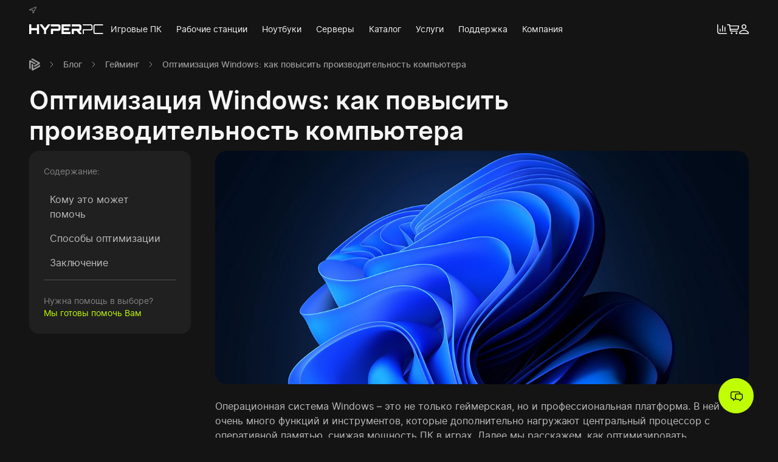

--- FILE ---
content_type: text/html; charset=utf-8
request_url: https://hyperpc.ru/blog/gaming-pc/windows-optimization
body_size: 48379
content:
<!doctype html>
<!--[if lt IE 7]><html class="no-js lt-ie9 lt-ie8 lt-ie7 ie6 oldie" lang="ru" dir="ltr"> <![endif]-->
<!--[if IE 7]><html class="no-js lt-ie9 lt-ie8 ie7 oldie" lang="ru" dir="ltr"> <![endif]-->
<!--[if IE 8]><html class="no-js lt-ie9 ie8 oldie" lang="ru" dir="ltr"> <![endif]-->
<!--[if gt IE 8]><!--><html class=no-js xmlns="http://www.w3.org/1999/xhtml" lang=ru dir=ltr prefix="og: http://ogp.me/ns#"> <!--<![endif]-->
<head>
<meta charset=utf-8>
<meta http-equiv=X-UA-Compatible content="IE=edge">
<meta name=author content="Василий Антонов">
<meta name=twitter:card content=summary_large_image>
<meta name=twitter:image content="https://hyperpc.ru/images/support/articles/windows-optimization/windows-optimization-banner_webp.jpg?345">
<meta name=viewport content="width=device-width, initial-scale=1.0, maximum-scale=1.0, user-scalable=0">
<meta name=msapplication-TileColor content="#ffffff">
<meta name=msapplication-config content="https://hyperpc.ru/templates/hyperpc/images/favicons/default/browserconfig.xml?v=mIQqT">
<meta name=theme-color content="#ffffff">
<meta name=twitter:title content="Оптимизация windows 10/11 для игр и повышения производительности (FPS)">
<meta name=twitter:description content="Оптимизация виндовс 10/11 для повышения производительности в играх и ФПС: как оптимизировать настройки. Обзоры, гайды, новости игровой индустрии – Ваш HYPERPC">
<meta property=og:type content=article>
<meta property=og:image content="https://hyperpc.ru/images/support/articles/windows-optimization/windows-optimization-banner_webp.jpg?345">
<meta property=og:site_name content=HYPERPC>
<meta property=og:url content="https://hyperpc.ru/blog/gaming-pc/windows-optimization">
<meta property=og:title content="Оптимизация windows 10/11 для игр и повышения производительности (FPS)">
<meta property=og:description content="Оптимизация виндовс 10/11 для повышения производительности в играх и ФПС: как оптимизировать настройки. Обзоры, гайды, новости игровой индустрии – Ваш HYPERPC">
<meta name=description content="Оптимизация виндовс 10/11 для повышения производительности в играх и ФПС: как оптимизировать настройки. Обзоры, гайды, новости игровой индустрии – Ваш HYPERPC">
<meta name=generator content="HYPERPC - Мощные компьютеры">
<title>Оптимизация windows 10/11 для игр и повышения производительности (FPS)</title>
<link href="https://hyperpc.ru/blog/gaming-pc/windows-optimization/amp" rel=amphtml>
<link href="/templates/hyperpc/images/favicons/default/apple-touch-icon.png?v=mIQqT" rel=apple-touch-icon sizes=180x180>
<link href="/templates/hyperpc/images/favicons/default/favicon-32x32.png?v=mIQqT" rel=icon type="image/png" size=32x32>
<link href="/templates/hyperpc/images/favicons/default/favicon-16x16.png?v=mIQqT" rel=icon type="image/png" size=16x16>
<link href="https://hyperpc.ru/templates/hyperpc/images/favicons/default/site.webmanifest?v=mIQqT" rel=manifest>
<link href="https://hyperpc.ru/templates/hyperpc/images/favicons/default/safari-pinned-tab.svg" rel=mask-icon color="#1e87f0">
<link href="/templates/hyperpc/images/favicons/default/favicon.ico?v=mIQqT" rel="shortcut icon" type="image/vnd.microsoft.icon">
<link href="https://hyperpc.ru/templates/hyperpc/js/libs/uikit.min.js?026" rel=preload as=script>
<link href="/templates/hyperpc/fonts/inter/inter-regular.woff2" rel=preload as=font crossorigin=anonymous type="font/woff2">
<link href="/templates/hyperpc/fonts/inter/inter-medium.woff2" rel=preload as=font crossorigin=anonymous type="font/woff2">
<link href="/templates/hyperpc/fonts/inter/inter-semibold.woff2" rel=preload as=font crossorigin=anonymous type="font/woff2">
<link href="/templates/hyperpc/images/logos/hyperpc-logo-white-name-only-stencil.svg" rel=preload as=image>
<link href="/cache/hyperpc/styles-_import-lessgpeasy.css?699" rel=stylesheet />
<link href="/cache/hp_assets/var_www_git_hyperpc_new_components_com_hyperpc_assets_less_site_less.css?mtime=680" rel=stylesheet />
<script>var html=document.querySelector("html");if(html.classList){html.classList.remove("no-js");html.classList.add("js-supported");}else{html.className=html.className.replace(new RegExp("(^|\b)"+className.split(" ").join("|")+"(\b|$)","gi")," ");html.className+=" js-supported";}</script>
<script>(function(w,d,s,l,i){w[l]=w[l]||[];w[l].push({'gtm.start':new Date().getTime(),event:'gtm.js'});var f=d.getElementsByTagName(s)[0],j=d.createElement(s),dl=l!='dataLayer'?'&l='+l:'';j.async=true;j.src='https://www.googletagmanager.com/gtm.js?id='+i+dl;var parentNode=f.parentNode;w.onload=function(){setTimeout(function(){parentNode&&parentNode.insertBefore(j,f);},1);}})(window,document,'script','dataLayer','GTM-TMJ473NT');</script>
</head>
<body class="tmpl-index com-content view-article device-ios-no device-android-no device-mobile-no device-table-no ">
<noscript>
<iframe src="https://www.googletagmanager.com/ns.html?id=GTM-TMJ473NT" height=0 width=0 style="display:none;visibility:hidden"></iframe>
</noscript>
<nav class="jsMainnav2024 jsMainnavStickyOffset tm-mainnav uk-navbar-container uk-sticky uk-sticky-fixed" style="top: 0; position: sticky;">
<div class=uk-container>
<div class="tm-mainnav__top tm-padding-8-top">
<div class="uk-grid uk-flex-between">
<div class=tm-mainnav__left>
<ul class=uk-subnav>
<li class=jsGeoCity>
<a href="#" role=button>
<span class="uk-icon tm-margin-8-right">
<svg xmlns="http://www.w3.org/2000/svg" width=12 height=11 viewBox="0 0 12 11" fill=none>
<path d="M0.591523 4.34451C-0.331015 4.73293 -0.138066 5.92036 0.917125 5.92591L5.40319 5.94256C5.49364 5.94256 5.52379 5.97585 5.52379 6.05908L5.53585 10.1596C5.53585 11.114 6.83222 11.3304 7.29048 10.4093L11.8549 1.32043C12.3433 0.349399 11.5233 -0.294259 10.5163 0.132997L0.591523 4.34451ZM2.02658 4.92713C1.97835 4.92713 1.96026 4.87719 2.01452 4.84945L10.5163 1.27049C10.5887 1.24275 10.6309 1.28159 10.5947 1.34818L6.69957 9.14975C6.67545 9.20524 6.61515 9.19414 6.61515 9.1442L6.63927 5.40988C6.63927 5.0714 6.46441 4.90494 6.08454 4.90494L2.02658 4.92713Z" fill="#737373"/>
</svg>
</span>
<span class=jsCityLabel></span>
</a>
<div data-uk-drop="mode: click; pos: bottom-left; offset: 8" class="uk-drop uk-dropdown uk-dropdown-large uk-width-xlarge">
<button class=uk-drop-close type=button data-uk-close></button>
<div class="uk-h4 uk-margin-remove-top">
Выбор города </div>
<div class="uk-margin-bottom uk-inline uk-width-1-1">
<span class="uk-form-icon uk-icon" data-uk-icon="icon: search; ratio: .8"></span>
<input type=text class="jsGeoCityInput uk-input" placeholder="Поиск..."/>
</div>
<ul class="jsGeoPredefinedLocations uk-nav uk-navbar-dropdown-nav uk-column-1-2 uk-column-1-3@s">
<li data-country="Россия" data-fias-id=0c5b2444-70a0-4932-980c-b4dc0d3f02b5 data-geoid=RU-MOW><a href="#">Москва</a></li>
<li data-country="Россия" data-fias-id=c2deb16a-0330-4f05-821f-1d09c93331e6 data-geoid=RU-SPE><a href="#">Санкт-Петербург</a></li>
<li data-country="Россия" data-fias-id=8dea00e3-9aab-4d8e-887c-ef2aaa546456 data-geoid=RU-NVS><a href="#">Новосибирск</a></li>
<li data-country="Россия" data-fias-id=2763c110-cb8b-416a-9dac-ad28a55b4402 data-geoid=RU-SVE><a href="#">Екатеринбург</a></li>
<li data-country="Россия" data-fias-id=555e7d61-d9a7-4ba6-9770-6caa8198c483 data-geoid=RU-NIZ><a href="#">Нижний Новгород</a></li>
<li data-country="Россия" data-fias-id=93b3df57-4c89-44df-ac42-96f05e9cd3b9 data-geoid=RU-TA><a href="#">Казань</a></li>
<li data-country="Россия" data-fias-id=a376e68d-724a-4472-be7c-891bdb09ae32 data-geoid=RU-CHE><a href="#">Челябинск</a></li>
<li data-country="Россия" data-fias-id=140e31da-27bf-4519-9ea0-6185d681d44e data-geoid=RU-OMS><a href="#">Омск</a></li>
<li data-country="Россия" data-fias-id=bb035cc3-1dc2-4627-9d25-a1bf2d4b936b data-geoid=RU-SAM><a href="#">Самара</a></li>
<li data-country="Россия" data-fias-id=c1cfe4b9-f7c2-423c-abfa-6ed1c05a15c5 data-geoid=RU-ROS><a href="#">Ростов-на-Дону</a></li>
<li data-country="Россия" data-fias-id=7339e834-2cb4-4734-a4c7-1fca2c66e562 data-geoid=RU-BA><a href="#">Уфа</a></li>
<li data-country="Россия" data-fias-id=9b968c73-f4d4-4012-8da8-3dacd4d4c1bd data-geoid=RU-KYA><a href="#">Красноярск</a></li>
<li data-country="Россия" data-fias-id=7dfa745e-aa19-4688-b121-b655c11e482f data-geoid=RU-KDA><a href="#">Краснодар</a></li>
<li data-country="Россия" data-fias-id=a309e4ce-2f36-4106-b1ca-53e0f48a6d95 data-geoid=RU-PER><a href="#">Пермь</a></li>
<li data-country="Россия" data-fias-id=5bf5ddff-6353-4a3d-80c4-6fb27f00c6c1 data-geoid=RU-VOR><a href="#">Воронеж</a></li>
<li data-country="Россия" data-fias-id=a52b7389-0cfe-46fb-ae15-298652a64cf8 data-geoid=RU-VGG><a href="#">Волгоград</a></li></ul>
</div>
</li>
</ul>
</div>
<div class=tm-mainnav__right>
<ul class=uk-subnav>
<li>
<span class=jsGeoPhones>
<a href="tel:+74951203520" dir=ltr data-locate=Moscow class="uk-hidden uk-link-reset">
+7 (495) 120-35-20 </a>
<a href=tel:88007758235 dir=ltr data-locate=Russia class="uk-hidden uk-link-reset">
8 (800) 775-82-35 </a>
</span>
</li>
</ul>
</div>
</div>
</div>
<div class=tm-mainnav__bottom>
<div class=uk-navbar uk-navbar="target-y: !.uk-navbar-container; dropbar: true; dropbar-anchor: !.uk-container; align: center">
<div class=uk-navbar-left>
<a href="/" class="tm-mainnav__logo uk-icon">
<img src="/templates/hyperpc/images/logos/hyperpc-logo-white-name-only-stencil.svg" alt="HYPERPC logo" width=1377 height=180>
</a>
<ul class="uk-navbar-nav uk-visible@l" itemscope="" itemtype="http://schema.org/SiteNavigationElement">
<li>
<a href="/gaming-pc" itemprop=url><span itemprop=name>Игровые ПК</span></a> <div class="uk-navbar-dropdown uk-drop uk-navbar-dropdown-dropbar jsMainnav2024Drop tm-mainnav-dropdown" data-uk-drop="animation: none; delay-show: 150; delay-hide: 250; cls-drop: uk-navbar-dropdown; boundary: !.uk-navbar; stretch: x; flip: false; target-y: !.uk-navbar; dropbar: true;">
<div class="uk-flex uk-child-width-1-4 uk-container uk-position-relative">
<div>
<ul class="uk-nav uk-nav-primary">
<li class=uk-nav-header>
Модельный ряд </li>
<li>
<a href="/gaming-pc">Все модели</a> </li>
<li>
<a href="/catalog/computers">В наличии</a> </li>
<li>
<a href="/choice">Подбор</a> </li>
<li>
<a href="/configurator">Конфигуратор</a> </li>
<li>
<a href="/assistance/upgrade-center">Модернизация</a> </li>
<li>
<a href="/assistance/rent-gaming-pc">Аренда</a> </li>
</ul>
</div>
<div>
<ul class="uk-nav uk-navbar-dropdown-nav">
<li class=uk-nav-header>
Подобрать по задачам </li>
<li>
<a href="/gaming-pc/work-and-study">Работа и учеба</a> </li>
<li>
<a href="/gaming-pc/esports">Киберспорт</a> </li>
<li>
<a href="/gaming-pc/streaming">Стриминг</a> </li>
<li>
<a href="/gaming-pc/2k">Гейминг в 2K</a> </li>
<li>
<a href="/gaming-pc/4k">Гейминг в 4K</a> </li>
</ul>
<ul class="uk-nav uk-navbar-dropdown-nav">
<li class=uk-nav-header>
Подобрать по особенностям </li>
<li>
<a href="/concept">С водяным охлаждением</a> </li>
<li>
<a href="/gaming-pc/wall">Настенный компьютер</a> </li>
<li>
<a href="/gaming-pc/hyperdesk">Стол-компьютер</a> </li>
<li>
<a href="/gaming-pc/lumen/5">Компактный компьютер</a> </li>
</ul>
</div>
<div>
<ul class="uk-nav uk-navbar-dropdown-nav">
<li class=uk-nav-header>
Подобрать по игре </li>
<li>
<a href="/gaming-pc/arc-raiders">ARC Raiders</a> </li>
<li>
<a href="/gaming-pc/cs-go">Counter-Strike 2</a> </li>
<li>
<a href="/gaming-pc/battlefield-6">Battlefield 6</a> </li>
<li>
<a href="/gaming-pc/dota-2">Dota 2</a> </li>
<li>
<a href="/choice?resolution=2k">Смотреть все игры</a> </li>
</ul>
<ul class="uk-nav uk-navbar-dropdown-nav">
<li class=uk-nav-header>
Подобрать по цене </li>
<li>
<a href="/gaming-pc/100000rub">100 000 руб.</a> </li>
<li>
<a href="/gaming-pc/150000rub">150 000 руб.</a> </li>
<li>
<a href="/gaming-pc/250000rub">250 000 руб.</a> </li>
<li>
<a href="/gaming-pc/350000rub">350 000 руб.</a> </li>
<li>
<a href="/gaming-pc/700000rub">700 000 руб. </a> </li>
<li>
<a href="/gaming-pc/500000rub">500 000 руб.</a> </li>
<li>
<a href="/gaming-pc/1000000rub">1 000 000 руб.</a> </li>
</ul>
</div>
<div>
<ul class="uk-nav uk-navbar-dropdown-nav">
<li class=uk-nav-header>
Подобрать по видеокарте </li>
<li>
<a href="/gaming-pc/geforce-rtx-5060">GeForce RTX 5060 / Ti</a> </li>
<li>
<a href="/gaming-pc/geforce-rtx-5070">GeForce RTX 5070 / Ti</a> </li>
<li>
<a href="/gaming-pc/geforce-rtx-5080">GeForce RTX 5080</a> </li>
<li>
<a href="/gaming-pc/geforce-rtx-5090">GeForce RTX 5090</a> </li>
</ul>
<ul class="uk-nav uk-navbar-dropdown-nav">
<li class=uk-nav-header>
Подобрать по процессору </li>
<li>
<a href="/gaming-pc/intel-core">Intel Core</a> </li>
<li>
<a href="/gaming-pc/amd-ryzen">AMD Ryzen</a> </li>
</ul>
</div>
</div>
</div>
</li>
<li>
<a href="/workstation" itemprop=url><span itemprop=name>Рабочие станции</span></a> <div class="uk-navbar-dropdown uk-drop uk-navbar-dropdown-dropbar jsMainnav2024Drop tm-mainnav-dropdown" data-uk-drop="animation: none; delay-show: 150; delay-hide: 250; cls-drop: uk-navbar-dropdown; boundary: !.uk-navbar; stretch: x; flip: false; target-y: !.uk-navbar; dropbar: true;">
<div class="uk-flex uk-child-width-1-4 uk-container uk-position-relative">
<div>
<ul class="uk-nav uk-nav-primary">
<li class=uk-nav-header>
Модельный ряд </li>
<li>
<a href="/workstation">Все модели</a> </li>
<li>
<a href="/server/gpu">GPU-станции</a> </li>
<li>
<a href="/choice">Подбор</a> </li>
<li>
<a href="/configurator">Конфигуратор</a> </li>
</ul>
</div>
<div>
<ul class="uk-nav uk-navbar-dropdown-nav">
<li class=uk-nav-header>
Подобрать по направлению </li>
<li>
<a href="/workstation/3d-modeling-and-rendering">3D-моделирование</a> </li>
<li>
<a href="/workstation/graphics-and-design">Графический дизайн</a> </li>
<li>
<a href="/workstation/video-editing">Видеопроизводство</a> </li>
<li>
<a href="/workstation/developing">Разработка</a> </li>
<li>
<a href="/workstation/cad">Проектирование</a> </li>
<li>
<a href="/workstation/machine-learning">Машинное обучение</a> </li>
</ul>
<ul class="uk-nav uk-navbar-dropdown-nav">
<li class=uk-nav-header>
Подобрать по видеокарте </li>
<li>
<a href="/workstation/geforce-rtx">GeForce RTX</a> </li>
<li>
<a href="/workstation/quadro">Quadro RTX</a> </li>
</ul>
</div>
<div>
<ul class="uk-nav uk-navbar-dropdown-nav">
<li class=uk-nav-header>
Подобрать по программе </li>
<li>
<a href="/workstation/software/autodesk-3ds-max">Autodesk 3ds Max</a> </li>
<li>
<a href="/workstation/software/blender">Blender</a> </li>
<li>
<a href="/workstation/software/autocad">Autodesk AutoCAD</a> </li>
<li>
<a href="/workstation/software/adobe-premier-pro">Adobe Premiere Pro</a> </li>
<li>
<a href="/workstation/software/davinci-resolve">Davinci Resolve</a> </li>
<li>
<a href="/workstation/software">Смотреть все</a> </li>
</ul>
<ul class="uk-nav uk-navbar-dropdown-nav">
<li class=uk-nav-header>
Подобрать по процессору </li>
<li>
<a href="/workstation/intel-core-i5">Intel Core i5</a> </li>
<li>
<a href="/workstation/intel-core-i7">Intel Core i7</a> </li>
<li>
<a href="/workstation/amd-threadripper">AMD Ryzen Threadripper</a> </li>
</ul>
</div>
</div>
</div>
</li>
<li>
<a href="/notebook" itemprop=url><span itemprop=name>Ноутбуки</span></a> <div class="uk-navbar-dropdown uk-drop uk-navbar-dropdown-dropbar jsMainnav2024Drop tm-mainnav-dropdown" data-uk-drop="animation: none; delay-show: 150; delay-hide: 250; cls-drop: uk-navbar-dropdown; boundary: !.uk-navbar; stretch: x; flip: false; target-y: !.uk-navbar; dropbar: true;">
<div class="uk-flex uk-child-width-1-4 uk-container uk-position-relative">
<div>
<ul class="uk-nav uk-nav-primary">
<li class=uk-nav-header>
Модельный ряд </li>
<li>
<a href="/notebook">Все модели</a> </li>
<li>
<a href="/notebook/performance-gaming">Игровые</a> </li>
<li>
<a href="/notebook/for-creators-and-ai">Творчество и ИИ</a> </li>
<li>
<a href="/notebook/for-work">Бизнес и работа</a> </li>
<li>
<a href="/notebook/for-studying">Учеба и досуг</a> </li>
</ul>
</div>
<div>
<ul class="uk-nav uk-navbar-dropdown-nav">
<li class=uk-nav-header>
Подобрать по производителю </li>
<li>
<a href="/notebook/asus">ASUS</a> </li>
<li>
<a href="/notebook/gigabyte">GIGABYTE</a> </li>
<li>
<a href="/notebook/lenovo">Lenovo</a> </li>
<li>
<a href="/notebook/msi">MSI</a> </li>
</ul>
<ul class="uk-nav uk-navbar-dropdown-nav">
<li class=uk-nav-header>
Подобрать по объему ОЗУ </li>
<li>
<a href="/notebook/ram-16gb">16 ГБ</a> </li>
<li>
<a href="/notebook/ram-32gb">32 ГБ</a> </li>
<li>
<a href="/notebook/ram-64gb">64 ГБ</a> </li>
</ul>
</div>
<div>
<ul class="uk-nav uk-navbar-dropdown-nav">
<li class=uk-nav-header>
Подобрать по видеокарте </li>
<li>
<a href="/notebook/geforce-rtx-4060">GeForce RTX 4060</a> </li>
<li>
<a href="/notebook/geforce-rtx-4070">GeForce RTX 4070</a> </li>
<li>
<a href="/notebook/geforce-rtx-4080">GeForce RTX 4080</a> </li>
<li>
<a href="/notebook/geforce-rtx-4090">GeForce RTX 4090</a> </li>
<li>
<a href="/notebook/geforce-rtx-5060">GeForce RTX 5060</a> </li>
<li>
<a href="/notebook/geforce-rtx-5070">GeForce RTX 5070</a> </li>
<li>
<a href="/notebook/geforce-rtx-5080">GeForce RTX 5080</a> </li>
<li>
<a href="/notebook/geforce-rtx-5090">GeForce RTX 5090</a> </li>
</ul>
</div>
<div>
<ul class="uk-nav uk-navbar-dropdown-nav">
<li class=uk-nav-header>
Подобрать по цене </li>
<li>
<a href="/notebook/150000rub">150 000 руб.</a> </li>
<li>
<a href="/notebook/200000rub">200 000 руб.</a> </li>
<li>
<a href="/notebook/300000rub">300 000 руб.</a> </li>
<li>
<a href="/notebook/400000rub">400 000 руб.</a> </li>
<li>
<a href="/notebook/500000rub">500 000 руб.</a> </li>
<li>
<a href="/notebook/1000000rub">1 000 000 руб.</a> </li>
</ul>
</div>
</div>
</div>
</li>
<li>
<a href="/server" itemprop=url><span itemprop=name>Серверы</span></a> <div class="uk-navbar-dropdown uk-drop uk-navbar-dropdown-dropbar jsMainnav2024Drop tm-mainnav-dropdown" data-uk-drop="animation: none; delay-show: 150; delay-hide: 250; cls-drop: uk-navbar-dropdown; boundary: !.uk-navbar; stretch: x; flip: false; target-y: !.uk-navbar; dropbar: true;">
<div class="uk-flex uk-child-width-1-4 uk-container uk-position-relative">
<div>
<ul class="uk-nav uk-nav-primary">
<li class=uk-nav-header>
Модельный ряд </li>
<li>
<a href="/server">Все модели</a> </li>
<li>
<a href="/server/gpu">GPU-серверы</a> </li>
<li>
<a href="/server/upgrade">Модернизация</a> </li>
</ul>
</div>
<div>
<ul class="uk-nav uk-navbar-dropdown-nav">
<li class=uk-nav-header>
Подобрать по направлению </li>
<li>
<a href="/server/mashine-learning">Машинное обучение</a> </li>
<li>
<a href="/server/artificial-intelligence">Искусственный интеллект</a> </li>
<li>
<a href="/server/for-1c">1C</a> </li>
<li>
<a href="/server/for-office">В офис</a> </li>
<li>
<a href="/server/for-video-surveillance">Видеонаблюдение</a> </li>
<li>
<a href="/server/virtualization">Виртуализация</a> </li>
<li>
<a href="/server/database">Базы данных</a> </li>
<li>
<a href="/server/mail-servers">Почтовой клиент</a> </li>
<li>
<a href="/server/backup">Резервное копирование</a> </li>
<li>
<a href="/server/terminal">Терминал</a> </li>
<li>
<a href="/server/domain-controllers">Контроллер домена</a> </li>
</ul>
</div>
<div>
<ul class="uk-nav uk-navbar-dropdown-nav">
<li class=uk-nav-header>
Подобрать по бренду </li>
<li>
<a href="/server/force">HYPERPC</a> </li>
<li>
<a href="/server/hp">HP</a> </li>
</ul>
<ul class="uk-nav uk-navbar-dropdown-nav">
<li class=uk-nav-header>
Подобрать по комплектующим </li>
<li>
<a href="/server/amd-epyc">AMD EPYC</a> </li>
<li>
<a href="/server/intel-xeon">Intel Xeon</a> </li>
<li>
<a href="/server/single-processor">Однопроцессорные</a> </li>
<li>
<a href="/server/dual-processor">Двухпроцессорные</a> </li>
</ul>
</div>
<div>
<ul class="uk-nav uk-navbar-dropdown-nav">
<li class=uk-nav-header>
Подобрать по высоте </li>
<li>
<a href="/server/1u">1U</a> </li>
<li>
<a href="/server/2u">2U</a> </li>
<li>
<a href="/server/4u">4U</a> </li>
</ul>
<ul class="uk-nav uk-navbar-dropdown-nav">
<li class=uk-nav-header>
Подобрать по форм-фактору </li>
<li>
<a href="/server/rack">Rack</a> </li>
<li>
<a href="/server/tower">Tower</a> </li>
</ul>
</div>
</div>
</div>
</li>
<li>
<a href="/catalog" itemprop=url><span itemprop=name>Каталог</span></a> <div class="uk-navbar-dropdown uk-drop uk-navbar-dropdown-dropbar jsMainnav2024Drop tm-mainnav-dropdown" data-uk-drop="animation: none; delay-show: 150; delay-hide: 250; cls-drop: uk-navbar-dropdown; boundary: !.uk-navbar; stretch: x; flip: false; target-y: !.uk-navbar; dropbar: true;">
<div class="uk-flex uk-child-width-1-4 uk-container uk-position-relative">
<div>
<ul class="uk-nav uk-nav-primary">
<li class=uk-nav-header>
Компоненты </li>
<li>
<a href="/catalog">Все товары</a> </li>
<li>
<a href="/catalog/accessories">Аксессуары</a> </li>
<li>
<a href="/catalog/hardware">Комплектующие</a> </li>
<li>
<a href="/catalog/modding">Моддинг</a> </li>
</ul>
</div>
<div>
<ul class="uk-nav uk-navbar-dropdown-nav">
<li class=uk-nav-header>
Аксессуары </li>
<li>
<a href="/catalog/accessories/monitors">Мониторы</a> </li>
<li>
<a href="/catalog/accessories/keyboards">Клавиатуры</a> </li>
<li>
<a href="/catalog/accessories/mouse">Мышки</a> </li>
<li>
<a href="/catalog/accessories/headsets">Наушники</a> </li>
<li>
<a href="/catalog/accessories/mouse-pads">Коврики для мыши</a> </li>
<li>
<a href="/catalog/accessories/microphones">Микрофоны</a> </li>
<li>
<a href="/catalog/accessories/chair">Кресла</a> </li>
<li>
<a href="/catalog/accessories/desk">Столы</a> </li>
</ul>
</div>
<div>
<ul class="uk-nav uk-navbar-dropdown-nav">
<li class=uk-nav-header>
Комплектующие </li>
<li>
<a href="/catalog/hardware/graphics-cards">Видеокарты</a> </li>
<li>
<a href="/catalog/hardware/processors">Процессоры</a> </li>
<li>
<a href="/catalog/hardware/motherboards">Материнские платы</a> </li>
<li>
<a href="/catalog/hardware/cooling">Охлаждение</a> </li>
<li>
<a href="/catalog/hardware/memory">Оперативная память</a> </li>
<li>
<a href="/catalog/hardware/ssd">SSD накопители</a> </li>
<li>
<a href="/catalog/hardware/cases">Корпуса</a> </li>
<li>
<a href="/catalog/hardware/additional-cooling">Вентиляторы</a> </li>
<li>
<a href="/catalog/hardware/power-supply">Блоки питания</a> </li>
</ul>
</div>
<div>
<ul class="uk-nav uk-navbar-dropdown-nav">
<li class=uk-nav-header>
Моддинг </li>
<li>
<a href="/catalog/watercooling">Кастомное водяное охлаждение</a> </li>
<li>
<a href="/catalog/modding/painting">Автомобильная покраска</a> </li>
<li>
<a href="/catalog/modding/vinyl">Оклейка винилом</a> </li>
<li>
<a href="/catalog/modding/aerography">Аэрография</a> </li>
</ul>
</div>
</div>
</div>
</li>
<li>
<a href="/assistance" itemprop=url><span itemprop=name>Услуги</span></a> <div class="uk-navbar-dropdown uk-drop uk-navbar-dropdown-dropbar jsMainnav2024Drop tm-mainnav-dropdown" data-uk-drop="animation: none; delay-show: 150; delay-hide: 250; cls-drop: uk-navbar-dropdown; boundary: !.uk-navbar; stretch: x; flip: false; target-y: !.uk-navbar; dropbar: true;">
<div class="uk-flex uk-child-width-1-4 uk-container uk-position-relative">
<div>
<ul class="uk-nav uk-nav-primary">
<li class=uk-nav-header>
Основные услуги </li>
<li>
<a href="/assistance/upgrade-center">Модернизация</a> </li>
<li>
<a href="/assistance/trade-in">Трейд-ин</a> </li>
<li>
<a href="/assistance/technical-service">Профилактика</a> </li>
<li>
<a href="/assistance/rent-gaming-pc">Аренда ПК</a> </li>
</ul>
<ul class="uk-nav uk-navbar-dropdown-nav">
<li>
<a href="/for-buyers/gift-certificates">Подарочные сертификаты</a> </li>
</ul>
</div>
<div>
<ul class="uk-nav uk-navbar-dropdown-nav">
<li class=uk-nav-header>
Для бизнеса </li>
<li>
<a href="/for-buyers/finance/leasing">Лизинг</a> </li>
<li>
<a href="/project/computer-club">Открытие компьютерных клубов</a> </li>
<li>
<a href="/assistance/event-management">Организация мероприятий</a> </li>
</ul>
</div>
</div>
</div>
</li>
<li>
<a href="/for-buyers" itemprop=url><span itemprop=name>Поддержка</span></a> <div class="uk-navbar-dropdown uk-drop uk-navbar-dropdown-dropbar jsMainnav2024Drop tm-mainnav-dropdown" data-uk-drop="animation: none; delay-show: 150; delay-hide: 250; cls-drop: uk-navbar-dropdown; boundary: !.uk-navbar; stretch: x; flip: false; target-y: !.uk-navbar; dropbar: true;">
<div class="uk-flex uk-child-width-1-4 uk-container uk-position-relative">
<div>
<ul class="uk-nav uk-nav-primary">
<li class=uk-nav-header>
Покупателям </li>
<li>
<a href="/for-buyers/how-to-order">Этапы заказа</a> </li>
<li>
<a href="/for-buyers/finance/credit">Кредит и рассрочка</a> </li>
<li>
<a href="/for-buyers/shipping">Доставка</a> </li>
<li>
<a href="/for-buyers/payment">Оплата</a> </li>
<li>
<a href="/support/warranty">Гарантия</a> </li>
</ul>
<ul class="uk-nav uk-navbar-dropdown-nav">
<li>
<a href="/for-buyers/faq">Частые вопросы</a> </li>
<li>
<a href="/company/about-us">Почему мы?</a> </li>
</ul>
</div>
<div>
<ul class="uk-nav uk-navbar-dropdown-nav">
<li class=uk-nav-header>
Владельцам </li>
<li>
<a href="/for-buyers/exchange-and-returns">Политика возврата и обмена</a> </li>
<li>
<a href="/support/service">Записаться в сервис</a> </li>
<li>
<a href="/support/knowledge-base">База знаний</a> </li>
<li>
<a href="/support/drivers">Центр загрузок</a> </li>
</ul>
</div>
</div>
</div>
</li>
<li>
<a href="/company" itemprop=url><span itemprop=name>Компания</span></a> <div class="uk-navbar-dropdown uk-drop uk-navbar-dropdown-dropbar jsMainnav2024Drop tm-mainnav-dropdown" data-uk-drop="animation: none; delay-show: 150; delay-hide: 250; cls-drop: uk-navbar-dropdown; boundary: !.uk-navbar; stretch: x; flip: false; target-y: !.uk-navbar; dropbar: true;">
<div class="uk-flex uk-child-width-1-4 uk-container uk-position-relative">
<div>
<ul class="uk-nav uk-nav-primary">
<li class=uk-nav-header>
Компания </li>
<li>
<a href="/contacts">Контакты</a> </li>
<li>
<a href="/company/about-us">О нас</a> </li>
<li>
<a href="/company/our-team">Наша команда</a> </li>
<li>
<a href="/company/shop">Шоу-рум</a> </li>
<li>
<a href="/company/production">Производство</a> </li>
<li>
<a href="/project">Портфолио</a> </li>
<li>
<a href="/company/jobs">Вакансии</a> </li>
</ul>
</div>
<div>
<ul class="uk-nav uk-navbar-dropdown-nav">
<li class=uk-nav-header>
Блог </li>
<li>
<a href="/company/news">Новости</a> </li>
<li>
<a href="/blog">Статьи</a> </li>
<li>
<a href="/company/press">СМИ</a> </li>
<li>
<a href="/for-buyers/promo">Акции</a> </li>
</ul>
</div>
<div>
<ul class="uk-nav uk-navbar-dropdown-nav">
<li class=uk-nav-header>
Наши социальные сети </li>
<li>
<a href="https://t.me/hyperpc" rel="noopener noreferrer nofollow" target=_blank>Telegram</a> </li>
<li>
<a href="https://vk.com/hyperpc" rel="noopener noreferrer nofollow" target=_blank>ВКонтакте</a> </li>
<li>
<a href="https://www.youtube.com/hyperpc" rel="noopener noreferrer nofollow" target=_blank>YouTube</a> </li>
</ul>
</div>
</div>
</div>
</li>
</ul>
</div>
<div class=uk-navbar-right>
<ul class=uk-navbar-nav>
<li class="uk-visible@s">
<a href="/compare" aria-label="Перейти к сравнению" class="uk-icon uk-position-relative">
<svg xmlns="http://www.w3.org/2000/svg" width=16 height=16 viewBox="0 0 16 16" fill=none>
<path fill-rule=evenodd clip-rule=evenodd d="M0.8 0C1.24183 0 1.6 0.358172 1.6 0.8V12C1.6 13.3255 2.67452 14.4 4 14.4H15.2C15.6418 14.4 16 14.7582 16 15.2C16 15.6418 15.6418 16 15.2 16H4C1.79086 16 0 14.2091 0 12V0.8C0 0.358172 0.358172 0 0.8 0Z" fill="#F5F5F5"/>
<path fill-rule=evenodd clip-rule=evenodd d="M4.80781 7.19531C5.24964 7.19531 5.60781 7.55348 5.60781 7.99531L5.60781 11.1953C5.60781 11.6371 5.24964 11.9953 4.80781 11.9953C4.36598 11.9953 4.00781 11.6371 4.00781 11.1953L4.00781 7.99531C4.00781 7.55348 4.36598 7.19531 4.80781 7.19531Z" fill="#F5F5F5"/>
<path fill-rule=evenodd clip-rule=evenodd d="M8.8 1.58594C9.24183 1.58594 9.6 1.94411 9.6 2.38594L9.6 11.1859C9.6 11.6278 9.24183 11.9859 8.8 11.9859C8.35817 11.9859 8 11.6278 8 11.1859L8 2.38594C8 1.94411 8.35817 1.58594 8.8 1.58594Z" fill="#F5F5F5"/>
<path fill-rule=evenodd clip-rule=evenodd d="M12.8078 4.00781C13.2496 4.00781 13.6078 4.36598 13.6078 4.80781L13.6078 11.2078C13.6078 11.6496 13.2496 12.0078 12.8078 12.0078C12.366 12.0078 12.0078 11.6496 12.0078 11.2078L12.0078 4.80781C12.0078 4.36598 12.366 4.00781 12.8078 4.00781Z" fill="#F5F5F5"/>
</svg>
<span class=jsCompareBadge data-props='{"count": 0}' hidden></span>
</a>
</li>
<li class="uk-visible@s">
<button type=button class="uk-icon uk-position-relative" aria-label="Корзина">
<svg xmlns="http://www.w3.org/2000/svg" width=20 height=16 viewBox="0 0 20 16" fill=none>
<path d="M7.03401 11.9819H17.0555C17.4602 11.9819 17.8132 11.6926 17.8132 11.2747C17.8132 10.8569 17.4602 10.5676 17.0555 10.5676H7.22342C6.80155 10.5676 6.54326 10.2863 6.483 9.87644L6.35385 9.04068H17.1244C18.4331 9.04068 19.1218 8.29332 19.3198 7.07986L19.9656 3.03767C19.9828 2.92516 20 2.78855 20 2.70819C20 2.24209 19.647 1.92868 19.0616 1.92868H5.24322L5.10547 1.0447C5.00215 0.353591 4.70943 0 3.75377 0H0.792079C0.370211 0 0 0.345555 0 0.755399C0 1.15721 0.370211 1.50276 0.792079 1.50276H3.50409L4.84718 10.0372C5.03659 11.2426 5.72536 11.9819 7.03401 11.9819ZM18.235 3.34304L17.684 6.93521C17.6238 7.35309 17.3827 7.61828 16.9522 7.61828L6.13 7.62632L5.46707 3.34304H18.235ZM7.73138 16C8.56651 16 9.22084 15.3812 9.22084 14.6097C9.22084 13.8302 8.56651 13.2115 7.73138 13.2115C6.90486 13.2115 6.24193 13.8302 6.24193 14.6097C6.24193 15.3812 6.90486 16 7.73138 16ZM15.6952 16C16.5303 16 17.1933 15.3812 17.1933 14.6097C17.1933 13.8302 16.5303 13.2115 15.6952 13.2115C14.8687 13.2115 14.1972 13.8302 14.1972 14.6097C14.1972 15.3812 14.8687 16 15.6952 16Z" fill="#F5F5F5"></path>
</svg>
<span class=jsCartBadge data-props='{"count": 0}' hidden></span>
</button>
<div class="uk-drop uk-navbar-dropdown jsMainnav2024Drop tm-mainnav-dropdown" data-uk-drop="mode: click; animation: none; delay-show: 150; delay-hide: 250; cls-drop: uk-navbar-dropdown; boundary: !.uk-navbar; stretch: x; flip: false; target-y: !.uk-navbar; dropbar: true;">
<div id=mainnav-cart-drop data-props='{"cartUrl":"\/cart","cartItems":[]}'></div>
</div>
</li>
<li class="uk-hidden@s">
<a href="/account/menu" class="uk-icon uk-position-relative" aria-label="Профиль">
<svg xmlns="http://www.w3.org/2000/svg" width=20 height=20 viewBox="0 0 16 16" fill=none>
<path d="M8.00455 8.03852C10.2058 8.03852 11.9886 6.20653 11.9886 3.96362C11.9886 1.75495 10.2058 0 8.00455 0C5.81239 0 4.01137 1.78063 4.02047 3.98074C4.02956 6.21509 5.8033 8.03852 8.00455 8.03852ZM8.00455 6.5404C6.74929 6.5404 5.68505 5.41894 5.68505 3.98074C5.67595 2.57678 6.74019 1.49813 8.00455 1.49813C9.278 1.49813 10.324 2.55966 10.324 3.96362C10.324 5.40182 9.2689 6.5404 8.00455 6.5404ZM2.3286 16H13.6714C15.245 16 16 15.5292 16 14.519C16 12.1648 12.88 9.03157 8.00455 9.03157C3.12905 9.03157 0 12.1648 0 14.519C0 15.5292 0.754974 16 2.3286 16ZM2.04662 14.5019C1.82831 14.5019 1.74645 14.4334 1.74645 14.2793C1.74645 12.9695 3.99318 10.5297 8.00455 10.5297C12.0068 10.5297 14.2536 12.9695 14.2536 14.2793C14.2536 14.4334 14.1717 14.5019 13.9534 14.5019H2.04662Z" fill="#F5F5F5"/>
</svg>
<span class=jsCompareBadge data-props='{"count": 0}' hidden></span>
</a>
</li>
<li class="uk-visible@s">
<button type=button class=uk-icon aria-label="Профиль">
<svg xmlns="http://www.w3.org/2000/svg" width=16 height=16 viewBox="0 0 16 16" fill=none>
<path d="M8.00455 8.03852C10.2058 8.03852 11.9886 6.20653 11.9886 3.96362C11.9886 1.75495 10.2058 0 8.00455 0C5.81239 0 4.01137 1.78063 4.02047 3.98074C4.02956 6.21509 5.8033 8.03852 8.00455 8.03852ZM8.00455 6.5404C6.74929 6.5404 5.68505 5.41894 5.68505 3.98074C5.67595 2.57678 6.74019 1.49813 8.00455 1.49813C9.278 1.49813 10.324 2.55966 10.324 3.96362C10.324 5.40182 9.2689 6.5404 8.00455 6.5404ZM2.3286 16H13.6714C15.245 16 16 15.5292 16 14.519C16 12.1648 12.88 9.03157 8.00455 9.03157C3.12905 9.03157 0 12.1648 0 14.519C0 15.5292 0.754974 16 2.3286 16ZM2.04662 14.5019C1.82831 14.5019 1.74645 14.4334 1.74645 14.2793C1.74645 12.9695 3.99318 10.5297 8.00455 10.5297C12.0068 10.5297 14.2536 12.9695 14.2536 14.2793C14.2536 14.4334 14.1717 14.5019 13.9534 14.5019H2.04662Z" fill="#F5F5F5"/>
</svg>
</button>
<div class="uk-drop uk-navbar-dropdown jsMainnav2024Drop tm-mainnav-dropdown" data-uk-drop="mode: click; animation: none; delay-show: 150; delay-hide: 250; cls-drop: uk-navbar-dropdown; boundary: !.uk-navbar; stretch: x; flip: false; target-y: !.uk-navbar; dropbar: true;">
<div id=mainnav-user-drop data-props='{"isAuthorized":false,"profileLink":"\/account","configsLink":"\/account\/configurations","ordersLink":"\/account\/orders","reviewsLink":"\/account\/reviews","logoutLink":"\/login?layout=logout&amp;task=user.menulogout"}'></div>
</div>
<div id=load-configuration-modal class="uk-flex-top uk-modal" data-uk-modal="bg-close: false">
<div class="uk-modal-dialog uk-modal-body uk-margin-auto-vertical uk-margin-remove-bottom uk-margin-auto-bottom@s">
<button class="uk-modal-close-default uk-close-large" type=button data-uk-close></button>
<div id=load-configuration-app data-props='{"configuratorLink": "/configurator"}'></div>
</div>
</div>
<div id=login-form-modal class="uk-flex-top uk-modal" data-uk-modal="bg-close: false">
<div class="uk-modal-dialog uk-margin-auto-vertical uk-margin-remove-bottom uk-margin-auto-bottom@s">
<button class="uk-modal-close-default uk-close uk-icon" type=button data-uk-close></button>
<div>
<div class=uk-modal-body>
<div class=jsAuthWrapper>
<div class=jsAuthFirstStep>
<ul class=uk-switcher style="touch-action: pan-y pinch-zoom;">
<li class=uk-active> <div class=uk-modal-title>
Вход или регистрация </div>
<form class=jsAuthFirstStepEmail novalidate>
<input type=hidden name="jform[type]" id=jform_type_email696a5da254aa3 value=email>
<div class="tm-margin-30 tm-margin-30-top">
<label for=jform_email_696a5da254ac4>Адрес электронной почты *</label>
<input type=email inputmode=email name="jform[email]" class="form-control validate-email uk-input jsAuthInput required" id=jform_email_696a5da254ac4 value="" placeholder="my@email.com" required> <div id=jform_email_696a5da254ac4-error class="jsAuthFormError uk-form-danger" style="display: none"></div>
<div class=tm-input-sub>Вводя свои данные Вы даете согласие на их обработку</div>
<div class="uk-margin jsAuthCaptcha">
</div>
</div>
<div class="uk-grid uk-flex-middle" data-uk-grid>
<div class="uk-width-1-1 uk-width-2-5@s uk-first-column">
<button class="uk-button uk-button-primary uk-width-1-1" type=submit>
Получить код <span class=jsAuthResendDelayMessage hidden>(<span class=jsAuthResendDelayTime></span>)</span>
</button>
</div>
</div>
</form>
</li></ul>
</div>
<form class=jsAuthSecondStep hidden>
<div class=uk-modal-title>Введите код</div>
<div>
<span class=jsAuthBeforeFormText></span>
<button type=button class="jsAuthGoBack uk-button uk-button-link">
Изменить </button>
</div>
<div class="tm-margin-24 tm-margin-30-bottom">
<div class="uk-grid uk-grid-small tm-grid-otp uk-flex-center">
<div>
<input class="uk-input uk-form-width-xsmall uk-form-large uk-text-center" required data-code=0 name="pwd[0]" inputmode=numeric maxlength=1 type=text autocomplete=off pattern="\d*">
</div>
<div>
<input class="uk-input uk-form-width-xsmall uk-form-large uk-text-center" required data-code=1 name="pwd[1]" inputmode=numeric maxlength=1 type=text autocomplete=off pattern="\d*">
</div>
<div>
<input class="uk-input uk-form-width-xsmall uk-form-large uk-text-center" required data-code=2 name="pwd[2]" inputmode=numeric maxlength=1 type=text autocomplete=off pattern="\d*">
</div>
<div>
<input class="uk-input uk-form-width-xsmall uk-form-large uk-text-center" required data-code=3 name="pwd[3]" inputmode=numeric maxlength=1 type=text autocomplete=off pattern="\d*">
</div>
</div>
<div class="jsAuthFormError uk-form-danger uk-text-center" style="display: none"></div>
<div>
<div class="jsAuthResendDelayMessage tm-input-sub uk-text-center">
Запросить новый код можно через <span class=jsAuthResendDelayTime></span> </div>
<div class="tm-margin-8-top uk-text-center" hidden>
<button type=button class="jsAuthResendButton uk-button uk-button-link">
Получить новый код </button>
</div>
</div>
</div>
<div class=uk-text-center>
<button class="uk-button uk-button-primary uk-width-1-1 uk-width-medium@s" type=submit>
Подтвердить </button>
</div>
</form>
</div>
</div>
</div>
</div>
</div>
</li>
<li class="uk-hidden@l">
<button class=uk-icon type=button data-uk-toggle="target: #tm-offcanvas-menu" aria-label="Меню">
<svg width=16 height=16 viewBox="0 0 20 20" xmlns="http://www.w3.org/2000/svg">
<rect y=9 width=20 height=2></rect>
<rect y=3 width=20 height=2></rect>
<rect y=15 width=20 height=2></rect>
</svg>
</button>
</li>
</ul>
</div>
</div>
</div>
</div>
</nav>
<div class="jsOverlayBlur tm-mainnav-blurred-overlay"></div>
<div data-uk-height-viewport="expand: true">
<div class="uk-container uk-margin-top">
<nav aria-label=Breadcrumbs>
<ul class="uk-breadcrumb uk-padding-remove-top">
<li>
<a href="/" class=uk-icon aria-label="Главная">
<svg width=18 height=20 viewBox="0 0 18 20" fill=none xmlns="http://www.w3.org/2000/svg">
<path d="M2.99561 1.5316L5.07737 0.0112305L17.0164 6.64594C18.1241 7.26154 18.1229 8.80374 17.0142 9.41773L8.64405 14.0532L8.35547 14.2118V13.8932L8.35687 13.8945L8.36103 11.4595V11.3533L8.45724 11.2995L14.5158 7.95565L2.99561 1.5316Z" fill="#737373"/>
<path d="M0 16.3235L0.0119057 4.73436C0.013169 3.50463 1.39331 2.73658 2.49779 3.35099L10.8284 7.98518L11.11 8.14248L8.69411 9.54216L8.59654 9.59729L2.4404 6.1687L2.41866 18.1373L0 16.3235Z" fill="#737373"/>
<path d="M17.9419 10.7832L6.63378 17.0356V10.2376L6.53341 10.1852L4.08124 8.8877V9.19963L4.06519 18.3844C4.06303 19.6156 5.44383 20.387 6.55001 19.7727L17.9583 13.4373L17.9419 10.7832Z" fill="#737373"/>
</svg>
</a>
</li>
<li>
<a href="/blog">Блог</a> </li>
<li>
<a href="/blog/gaming-pc">Гейминг</a> </li>
<li>
<span>Оптимизация Windows: как повысить производительность компьютера</span>
</li>
</ul>
</nav>
</div>
<div class="uk-article item-page" itemscope itemtype="https://schema.org/Article">
<meta itemprop=inLanguage content=ru-RU />
<span itemprop=author itemscope itemtype="http://schema.org/Person">
<meta itemprop=name content="Василий Антонов">
</span>
<div itemprop=publisher itemscope itemtype="https://schema.org/Organization">
<div itemprop=logo itemscope itemtype="https://schema.org/ImageObject">
<meta itemprop=image content="https://hyperpc.ru/templates/hyperpc/images/logos/hyperpc-logo-white-name-only-stencil.svg"/>
<meta itemprop=width content=160>
<meta itemprop=height content=21>
</div>
<meta itemprop=telephone content="+7 (495) 120-35-20">
<meta itemprop=address content="127018, Г. МОСКВА, ВН.ТЕР.Г. МУНИЦИПАЛЬНЫЙ ОКРУГ БУТЫРСКИЙ, УЛ СКЛАДОЧНАЯ, Д. 1 СТР. 10 , ПОМЕЩ. 3/1">
<meta itemprop=name content=HYPERPC>
</div>
<meta itemprop=mainEntityOfPage content="https://hyperpc.ru/blog/gaming-pc/windows-optimization"/>
<meta itemprop=dateModified content="2025-01-22T13:27:24+03:00 ?>"/>
<div class=uk-container>
<h1 class="uk-article-title uk-margin-small-bottom" itemprop=headline>
Оптимизация Windows: как повысить производительность компьютера </h1>
</div>
<div class=" uk-container uk-container-large" itemprop=articleBody>
<div id=mod-custom534 class="">
<div id=offcanvasSecectPc class=uk-offcanvas data-uk-offcanvas="mode: none; flip: true; overlay: true;">
<div class="jsMultistepForm tm-offcanvas-multistep-form uk-offcanvas-bar uk-width-2xlarge uk-flex uk-flex-column tm-background-light-black uk-padding-remove-bottom uk-overflow-hidden">
<button class="uk-offcanvas-close uk-close-large uk-position-small" type=button data-uk-close></button>
<ul data-uk-switcher="swiping: false;" hidden="">
<li class=uk-active><a href="#">Шаг 1</a></li>
<li><a href="#">Шаг 2</a></li>
<li><a href="#">Шаг 3</a></li>
</ul>
<ul class="uk-height-1-1 uk-flex uk-flex-column uk-switcher">
<li class="uk-height-1-1 uk-flex uk-flex-column uk-active">
<div class="uk-h3 uk-text-bold">Подобрать компьютер</div>
<div class="uk-flex-1 uk-overflow-auto uk-section-small uk-padding-remove-top">
<div class=tm-offcanvas-multistep-form__progress>
<div class="uk-hidden@s">
Шаг 1 из 3. Цели и пожелания
</div>
<div class="tm-offcanvas-multistep-form__progress-steps uk-visible@s uk-flex uk-child-width-1-3">
<div class=uk-active>01. Цели и пожелания</div>
<div>02. Сроки и бюджет</div>
<div>03. Контакты</div>
</div>
<div class="tm-offcanvas-multistep-form__progress-bar uk-flex uk-child-width-1-3">
<div class=uk-active></div>
<div></div>
<div></div>
</div>
</div>
<div class=uk-text-muted>Можно выбрать несколько вариантов</div>
<div class="tm-margin-30-top uk-margin-small-bottom">Цели использования</div>
<div class=tm-offcanvas-multistep-form__variants data-collect=purposes>
<label>
<input type=checkbox value="Игры в 2K"/><span>Игры в 2K</span></label>
<label>
<input type=checkbox value="Игры в 4К"/><span>Игры в 4К</span></label>
<label>
<input type=checkbox value="Стриминг"/><span>Стриминг</span></label>
<label>
<input type=checkbox value="Анимация и 3D графика"/><span>Анимация и 3D графика</span></label>
<label>
<input type=checkbox value="Фото и графический дизайн"/><span>Фото и графический дизайн</span></label>
<label>
<input type=checkbox value="Видеомонтаж"/><span>Видеомонтаж</span></label>
<label>
<input type=checkbox value="Визуализация и рендеринг"/><span>Визуализация и рендеринг</span></label>
<label>
<input type=checkbox value="Машинное обучение"/><span>Машинное обучение</span></label>
</div>
<div class="tm-margin-30-top uk-margin-small-bottom">Пожелания</div>
<div class=tm-offcanvas-multistep-form__variants data-collect=wishes>
<label>
<input type=checkbox value="Персональный дизайн"/><span>Персональный дизайн</span></label>
<label>
<input type=checkbox value="Дерзкий и яркий"/><span>Дерзкий и яркий</span></label>
<label>
<input type=checkbox value="Без RGB подсветки"/><span>Без RGB подсветки</span></label>
<label>
<input type=checkbox value="Минималистичный дизайн"/><span>Минималистичный дизайн</span></label>
<label>
<input type=checkbox value="Сделайте все по красоте!"/><span>Сделайте все по красоте!</span></label>
<label>
<input type=checkbox value="В белом исполнении"/><span>В белом исполнении</span></label>
<label>
<input type=checkbox value="Компактный размер важен"/><span>Компактный размер важен</span></label>
<label>
<input type=checkbox value="Кастомное водяное охлаждение"/><span>Кастомное водяное охлаждение</span></label>
<label>
<input type=checkbox value="Самый мощный, VIP"/><span>Самый мощный, VIP</span></label>
<label>
<input type=checkbox value="Лимитированная версия"/><span>Лимитированная версия</span></label>
<label>
<input type=checkbox value="Ноутбук"/><span>Ноутбук</span></label>
</div>
<div class="tm-margin-30-top uk-margin-small-bottom">Свой вариант</div>
<input class=uk-input type=text placeholder="Введите свой вариант" data-collect=ownversion>
</div>
<div class=tm-offcanvas-multistep-form__footer>
<div class="uk-grid uk-grid-small uk-flex-between uk-flex-middle uk-flex-nowrap">
<div><a class="uk-button uk-button-link uk-text-left" href="#" data-uk-switcher-item=2 style="white-space: unset">Оставить только контакты</a></div>
<div class="uk-width-3-5 uk-width-medium@s"><a class="uk-button uk-button-primary uk-width-1-1" href="#" data-uk-switcher-item=next>Далee</a></div>
</div>
</div>
</li>
<li class="uk-height-1-1 uk-flex uk-flex-column">
<div class="uk-h3 uk-text-bold">Подобрать компьютер</div>
<div class="uk-flex-1 uk-overflow-auto uk-section-small uk-padding-remove-top">
<div class=tm-offcanvas-multistep-form__progress>
<div class="uk-hidden@s">
Шаг 2 из 3. Сроки и бюджет
</div>
<div class="tm-offcanvas-multistep-form__progress-steps uk-visible@s uk-flex uk-child-width-1-3">
<div>01. Цели и пожелания</div>
<div class=uk-active>02. Сроки и бюджет</div>
<div>03. Контакты</div>
</div>
<div class="tm-offcanvas-multistep-form__progress-bar uk-flex uk-child-width-1-3">
<div></div>
<div class=uk-active></div>
<div></div>
</div>
</div>
<div class=uk-text-muted>Можно выбрать только один вариант</div>
<div class="tm-margin-30-top uk-margin-small-bottom">Сроки</div>
<div class=tm-offcanvas-multistep-form__variants data-collect=time>
<label>
<input type=radio name=select-computer-time value="Вчера"/><span>Вчера</span></label>
<label>
<input type=radio name=select-computer-time value="В течение 2-3 дней"/><span>В течение 2-3 дней</span></label>
<label>
<input type=radio name=select-computer-time value="В течение недели"/><span>В течение недели</span></label>
<label>
<input type=radio name=select-computer-time value="В течение месяца"/><span>В течение месяца</span></label>
<label>
<input type=radio name=select-computer-time value="Больше месяца"/><span>Больше месяца</span></label>
</div>
<div class="tm-margin-30-top uk-margin-small-bottom">Бюджет</div>
<div class=tm-offcanvas-multistep-form__variants data-collect=budget>
<label>
<input type=radio name=select-computer-budget value="100-150 тыс"/><span>100-150 тыс</span></label>
<label>
<input type=radio name=select-computer-budget value="150-250 тыс"/><span>150-250 тыс</span></label>
<label>
<input type=radio name=select-computer-budget value="250-500 тыс"/><span>250-500 тыс</span></label>
<label>
<input type=radio name=select-computer-budget value="0,5-1 млн"/><span>0,5-1 млн</span></label>
<label>
<input type=radio name=select-computer-budget value="Больше 1 млн"/><span>Больше 1 млн</span></label>
</div>
</div>
<div class=tm-offcanvas-multistep-form__footer>
<div class="uk-grid uk-grid-small uk-flex-between uk-flex-middle uk-flex-nowrap">
<div><a class="uk-button uk-button-link uk-text-uppercase" href="#" data-uk-switcher-item=previous><span data-uk-icon="icon: arrow-left; ratio: 1.3" class="uk-icon uk-text-top"></span> Шаг назад</a></div>
<div class="uk-width-3-5 uk-width-medium@s"><a class="uk-button uk-button-primary uk-width-1-1" href="#" data-uk-switcher-item=next>Далее</a></div>
</div>
</div>
</li>
<li class="uk-height-1-1 uk-flex uk-flex-column">
<div class="uk-h3 uk-text-bold">Подобрать компьютер</div>
<div class="uk-flex-1 uk-overflow-auto uk-section-small uk-padding-remove-top">
<div class=tm-offcanvas-multistep-form__progress>
<div class="uk-hidden@s">
Шаг 3 из 3. Контакты
</div>
<div class="tm-offcanvas-multistep-form__progress-steps uk-visible@s uk-flex uk-child-width-1-3">
<div>01. Цели и пожелания</div>
<div>02. Сроки и бюджет</div>
<div class=uk-active>03. Контакты</div>
</div>
<div class="tm-offcanvas-multistep-form__progress-bar uk-flex uk-child-width-1-3">
<div></div>
<div></div>
<div class=uk-active></div>
</div>
</div>
<div class="tm-margin-30-bottom uk-text-muted">* — обязательное поле</div>
<form method=post id=simpleForm2_533 name=simpleForm2_533 enctype="multipart/form-data" class="simpleForm2  sf2Style-default sf2Layout-blocks sf2LayoutMode-full-width"><input type=hidden name=moduleID value=533 /><input type=hidden name=action value=sf2-send /><input type=hidden name=url value="https://hyperpc.ru/blog/gaming-pc/windows-optimization?srsltid=AfmBOoowPbAwCoBEDEY5JPMHJGTVRD8vuCF9wbCWHX3htQQoP9BBkHOf"/><div class=sf2-body>
<div>
<fieldset class=uk-fieldset>
<div class=uk-margin>
<div class=sf2-form-item id=simpleForm2_533_name><div class=sf2-form-label-wrap><label for=simpleForm2_533_name_elem>Имя <span class=sf2-required>*</span></label></div><div class=sf2-form-element-wrap><input index=1 name=name class="uk-input uk-width-1-1 uk-width-medium@s sf2-element" type=text required placeholder="Введите имя" id=simpleForm2_533_name_elem /></div></div>
</div>
<div class=uk-margin>
<div class=sf2-form-item id=simpleForm2_533_email><div class=sf2-form-label-wrap><label for=simpleForm2_533_email_elem>Email <span class=sf2-required>*</span></label></div><div class=sf2-form-element-wrap><input index=2 name=email class="uk-input uk-width-1-1 uk-width-medium@s sf2-element" type=email required placeholder="Введите Email" id=simpleForm2_533_email_elem /></div></div>
</div>
<div class=uk-margin-small>
<div class=sf2-form-item id=simpleForm2_533_phone><div class=sf2-form-label-wrap><label for=simpleForm2_533_phone_elem>Телефон <span class=sf2-required>*</span></label></div><div class=sf2-form-element-wrap><input index=3 name=phone class="uk-input uk-width-1-1 uk-width-medium@s sf2-element" type=tel required id=simpleForm2_533_phone_elem /></div></div>
</div>
<div hidden>
<div class=sf2-form-item id=simpleForm2_533_hp_geo_city><div class=sf2-form-label-wrap><label for=simpleForm2_533_hp_geo_city_elem>Город</label></div><div class=sf2-form-element-wrap><input index=4 name=hp_geo_city class="uk-input uk-form-large sf2-element" type=text id=simpleForm2_533_hp_geo_city_elem /></div></div>
<div class=sf2-form-item id=simpleForm2_533_page-url><div class=sf2-form-label-wrap><label for=simpleForm2_533_page-url_elem>Адрес страницы с формой</label></div><div class=sf2-form-element-wrap><input index=5 name=page-url type=text id=simpleForm2_533_page-url_elem class=" sf2-element"/></div></div>
<div class=sf2-form-item id=simpleForm2_533_purposes><div class=sf2-form-label-wrap><label for=simpleForm2_533_purposes_elem>Цели использования</label></div><div class=sf2-form-element-wrap><input index=6 name=purposes type=text id=simpleForm2_533_purposes_elem class=" sf2-element"/></div></div>
<div class=sf2-form-item id=simpleForm2_533_wishes><div class=sf2-form-label-wrap><label for=simpleForm2_533_wishes_elem>Пожелания</label></div><div class=sf2-form-element-wrap><input index=7 name=wishes type=text id=simpleForm2_533_wishes_elem class=" sf2-element"/></div></div>
<div class=sf2-form-item id=simpleForm2_533_time><div class=sf2-form-label-wrap><label for=simpleForm2_533_time_elem>Сроки изготовления</label></div><div class=sf2-form-element-wrap><input index=8 name=time type=text id=simpleForm2_533_time_elem class=" sf2-element"/></div></div>
<div class=sf2-form-item id=simpleForm2_533_budget><div class=sf2-form-label-wrap><label for=simpleForm2_533_budget_elem>Бюджет</label></div><div class=sf2-form-element-wrap><input index=9 name=budget type=text id=simpleForm2_533_budget_elem class=" sf2-element"/></div></div>
<div class=sf2-form-item id=simpleForm2_533_ownversion><div class=sf2-form-label-wrap><label for=simpleForm2_533_ownversion_elem>Вариант клиента</label></div><div class=sf2-form-element-wrap><input index=10 name=ownversion type=text id=simpleForm2_533_ownversion_elem class=" sf2-element"/></div></div>
<div class="sf2-form-item sf2-form-item-captcha" id=simpleForm2_533_4903a5c9abfa223e2e5263e0ec0d435c><div class=sf2-form-element-wrap><div class=sf2-element-captcha><div id=simpleForm2_533_4903a5c9abfa223e2e5263e0ec0d435c_elem class='class="" g-recaptcha' data-sitekey=6LetGxkTAAAAAPMnK7WzbzUHw8bn0lRFY2VkC4r2 data-theme=dark data-size=normal data-tabindex=0 data-callback="" data-expired-callback="" data-error-callback=""></div></div></div></div>
</div>
<div class="uk-margin-top tm-margin-30-top">
<div class=sf2-form-item id=simpleForm2_533_messenger><div class=sf2-form-element-wrap><div class=sf2-checkboxes>
<label class=sf2-checkbox-label><input type=checkbox name=messenger value="Можно писать в мессенджеры"/><i></i>Можно писать в мессенджеры</label>
</div></div></div>
</div>
</fieldset>
<div class="uk-text-muted uk-text-small uk-margin-top uk-width-large">
Нажимая кнопку «Отправить заявку», вы подтверждаете свое согласие на&nbsp;обработку персональных данных.
</div>
</div>
</div></form>
</div>
<div class=tm-offcanvas-multistep-form__footer>
<div class="uk-grid uk-grid-small uk-flex-between uk-flex-middle uk-flex-nowrap">
<div><a class="uk-button uk-button-link uk-text-uppercase" href="#" data-uk-switcher-item=previous><span data-uk-icon="icon: arrow-left; ratio: 1.3" class="uk-icon uk-text-top"></span> Шаг назад</a></div>
<div class="uk-width-3-5 uk-width-medium@s">
<button class="jsMultistepFormSubmit uk-button uk-button-primary uk-width-1-1" data-auth='{"mobile": {"title": "Подтвердите номер телефона", "message": "Для отправки заявки введите код подтверждения, который будет отправлен на:"}}'>
Отправить заявку
</button>
</div>
</div>
</div>
</li>
</ul>
</div>
</div></div>
<div class="uk-section uk-padding-remove-top">
<div>
<div id=sticky-end class=uk-grid uk-grid>
<div class="uk-width-1-4@l">
<div uk-sticky="bottom: #sticky-end; offset: 60; media: @l">
<div class="uk-card uk-card-small uk-card-body tm-background-light-black">
<div class="tm-text-size-14 tm-margin-16-bottom tm-color-gray-200">Содержание:</div>
<ul class="tm-article-navbar uk-tab" data-uk-scrollspy-nav="closest: li; scroll: true; offset: 75">
<li><a class=uk-text-left href="#who-can-this-help">Кому это может помочь</a></li>
<li><a class=uk-text-left href="#optimization-tips">Способы оптимизации</a></li>
<li><a class=uk-text-left href="#conclusion">Заключение</a></li>
</ul>
<div class="tm-text-size-14 uk-flex uk-flex-column tm-color-gray-200">Нужна помощь в выборе?
<a data-uk-toggle="target: #multistep-secect-pc">Мы готовы помочь Вам</a>
</div>
</div>
</div>
</div>
<div class="uk-width-expand@l">
<div class=uk-text-center><img style="border-radius: 20px;" src="/images/support/articles/windows-optimization/windows-optimization-banner_webp.jpg" title=PUBG alt="Windows 11" width=1190 height=521></div>
<p>Операционная система Windows – это не только геймерская, но и профессиональная платформа. В ней очень много функций и инструментов, которые дополнительно нагружают центральный процессор с оперативной памятью, снижая мощность ПК в играх. Далее мы расскажем, как оптимизировать операционную систему Windows, чтобы повысить быстродействие и производительность персонального компьютера.</p>
<hr class=uk-margin-medium>
<h2 id=who-can-this-help>Кому помогут советы по оптимизации</h2>
<p>Дальнейшие советы по оптимизации виндовс 10 предназначены для владельцев слабых компьютеров и ноутбуков, где производительность в играх упирается не видеокарту, а в процессор или в оперативную память. Если вы сталкиваетесь с зависаниями, фризами и вылетами на рабочий стол во время геймплея, советы по оптимизации вам помогут.</p>
<p class=uk-margin-small-bottom>Чтобы точно узнать, какой элемент компьютера выступает бутылочным горлышком, воспользуйтесь любой мониторинговой программой, например, MSI Afterburner. Установите приложение на свой ПК, настройте его, зайдите в игру, где система показывает низкую производительность и внимательно посмотрите на результаты.</p>
<ul class="uk-list uk-list-bullet tm-list-small uk-margin-small-top">
<li>если ГПУ загружен на 97-100%, дальнейшие советы вам не помогут;</li>
<li>если процессор загружен на 100%, значит проблема в нем и советы могут помочь;</li>
<li>если весь объем оперативной памяти занят, а игра фризит, зависает или сама закрывается, значит, проблема в нехватке ОЗУ и советы также могут помочь.</li>
</ul>
<p>Когда вы точно узнаете, что бутылочным горлышком в системы выступает не видеокарта, а процессор или ОЗУ, приступайте к оптимизации Windows 10 / 11.</p>
<div id=optimization-tips class="uk-grid uk-grid-small uk-child-width-1-2@s" uk-grid="masonry: pack">
<div>
<div class="uk-card uk-card-default uk-card-body" style="border-radius: 20px;">
<h3>Игровой режим</h3>
<p>Эта функция оптимизирует систему для максимальной производительности в играх. Она останавливает некоторые службы, освобождает дополнительное место в оперативной памяти и разгружает центральный процессор от сторонних задач.</p>
<p class=uk-text-bold>Чтобы включить игровой режим, нажмите «Пуск» и перейдите в «Параметры». Далее зайдите в меню «Игры» и выберите «Игровой режим». Передвиньте ползунок в положение «Вкл» и закройте меню, чтобы сохранить настройки.</p>
</div>
</div>
<div>
<div class="uk-card uk-card-default uk-card-body" style="border-radius: 20px;">
<h3>Электропитание</h3>
<p>Настройка электропитания важна для ноутбуков, но и пользователям стационарных персональных компьютеров нужно обязательно ее проверить.</p>
<p class=uk-text-bold>Откройте «Панель управления» и нажмите «Система и безопасность». Зайдите в «Электропитание» и выберите пункт «Высокая производительность».</p>
</div>
</div>
<div>
<div class="uk-card uk-card-default uk-card-body" style="border-radius: 20px;">
<h3>Гибернация</h3>
<p>Это особый энергосберегающий режим, при котором Windows задействует небольшое количество энергии для поддержания работы. Его можно сравнить с режимом сна, когда система выключается не полностью.</p>
<p>Гибернация полезна для владельцев ноутбуков, когда нужно экономить каждый процент заряда батареи. Если ваш лэптоп всегда работает от сети, смело отключайте эту функцию. Она не только занимает место в ОЗУ, но и резервирует часть накопителя, что ухудшает быстродействие системы.</p>
<p class=uk-text-bold>Для отключения гибернации воспользуйтесь командной строкой. Нажмите клавиши «Win» и «R», после чего введите команду powercfg -h odd и нажмите «ОК».</p>
</div>
</div>
<div>
<div class="uk-card uk-card-default uk-card-body" style="border-radius: 20px;">
<h3>Индексация дисков</h3>
<p>Индексация дисков – это служба ускорения поиска файлов. Например, когда нужно отыскать нужный документ на компьютере, вы вводите его название в окне поиска и система показывает обнаруженные файлы.</p>
<p>Индексация дисков – очень полезная служба, но она работает постоянно и дополнительно нагружает процессор, накопитель и оперативную память. Учитывая, что мы не часто используем поиск, эту функцию можно отключить. Да, обнаружение файлов займет чуть больше времени, но лучше немного подождать, чем терять производительность в играх.</p>
<p>К тому же отключение индексации продлевает срок службы накопителей. Операционная система будут реже обращаться к дискам, что сделает их долговечнее.</p>
<ul class="uk-list uk-list-decimal tm-list-small uk-text-bold">
<li>Чтобы отключить индексацию, перейдите в «Этот компьютер» и правой кнопкой мыши щелкните по диску, на котором установлена винда. Выберите «Свойства» и перед вами откроется маленькое окно. В нем нужно снять галочку с пункта «Разрешить индексирование…». Далее нажмите «Применить» и «ОК».</li>
<li>После этого система начнет показывать различные всплывающие окна. Просто соглашайтесь со всеми условиями или выберите «Пропустить все».</li>
<li>Если на вашем компьютере несколько накопителей, проделайте эту процедуру со всеми дисками.</li>
</ul>
</div>
</div>
<div>
<div class="uk-card uk-card-default uk-card-body" style="border-radius: 20px;">
<h3>Контроль учетных записей пользователей</h3>
<p>Эта служба компьютера предназначена для повышения безопасности системы. Она предупреждает пользователя о том, что параметры Windows могут измениться, если открыть какой-то файл на ПК. Это своего рода умный ограничитель доступа, который занимает место в оперативной памяти и влияет на производительность Windows.</p>
<p>На деле служба контроля учетных записей выглядит как бесконечный поток уведомлений о том, уверен ли пользователь открыть или запустить какой-то файл. Эта служба так сильно надоедает пользователям, что они просто игнорируют уведомления и автоматически нажимают «Да» или «Разрешить», когда появляется очередное всплывающее окно.</p>
<ul class="uk-list uk-list-decimal tm-list-small uk-text-bold">
<li>Чтобы отключить службу контроля учетных записей, перейдите в «Панель управления» и зайдите в пункт «Центр безопасности и обслуживания». Далее перейдите в раздел «Изменение параметров контроля учетных записей». В открывшемся меню опустите ползунок в самое нижнее положение и нажмите «ОК».</li>
<li>Теперь операционная система не будет уведомлять вас перед открытием файлов на компьютере. Это не только освободит место в оперативной памяти, но и сделает использование ПК комфортнее.</li>
</ul>
</div>
</div>
<div>
<div class="uk-card uk-card-default uk-card-body" style="border-radius: 20px;">
<h3>Защита системы</h3>
<p>Эта служба создает точку восстановления на случай, если компьютер сломается или в его работе произойдет критический сбой. Вместо переустановки операционной системы Windows вы сможете просто восстановить ее до исходного состояния.</p>
<p>Защита системы может очень помочь в неожиданных случаях. Например, когда дети случайно залезут в файлы ОС и вызовут критический сбой компьютера. Если такие случаи вам не страшны, можете смело отключать эту службу. Так вы не только освободите место в оперативной памяти, но и снимите нагрузку с центрального процесса.</p>
<p class=uk-text-bold>Чтобы отключить службу, перейдите в «Панель управления», выберите пункт «Система и безопасность» и зайдите в меню «Система». Далее нажмите «Защита системы» и в появившемся меню кликните по диску, на котором установлена Windows. Далее нажмите «Настроить» и выберите пункт «Отключить защиту системы». Чтобы сохранить настройки, кликните «Применить» и «ОК».</p>
</div>
</div>
<div>
<div class="uk-card uk-card-default uk-card-body" style="border-radius: 20px;">
<h3>Удаленный доступ</h3>
<p>Функция удаленного доступа позволяет управлять компьютером на расстоянии через интернет или локальную сеть. Учитывая, что почти никто и никогда не пользуется этой службой, ее можно отключать.</p>
<p class=uk-text-bold>Для этого перейдите в раздел «Защита системы», о котором мы говорили в предыдущем разделе, выберите вкладку «Удаленный доступ» и нажмите «Не разрешать…». Чтобы сохранить настройки, кликните «ОК» и закройте окно.</p>
</div>
</div>
<div>
<div class="uk-card uk-card-default uk-card-body" style="border-radius: 20px;">
<h3>Дефрагментация дисков</h3>
<p>Эта очень важная функция, которая позволяет правильно распределять данные на накопителях. С ее помощью компьютеры быстрее считывают и открывают файлы.</p>
<p>Дефрагментация – это очень длительная процедура, которая запускается автоматически. Она нагружает сразу все комплектующие: процессор, накопитель и оперативную память. Для повышения производительности автоматический запуск дефрагментации нужно отключить и проводить эту процедуру самостоятельно, хотя бы один раз в месяц.</p>
<p class=uk-text-bold>Нажмите кнопку «Поиск» слева от меню «Пуск» и введите «Оптимизация дисков». В меню «Оптимизация по расписанию» нажмите «Изменить параметры» и уберите галочку с пункта «Выполнять по расписанию».</p>
</div>
</div>
<div>
<div class="uk-card uk-card-default uk-card-body" style="border-radius: 20px;">
<h3>Фоновые приложения</h3>
<p>Это программы, которые запускаются без команды пользователя. Они работают на фоне других операций и съедают часть производительности компьютера. При этом вы даже не будете знать, что такие программы запущены и ваша система их обрабатывает.</p>
<p class=uk-text-bold>Чтобы отключить фоновые приложения, перейдите в меню «Пуск», далее в «Параметры» и зайдите в меню «Конфиденциальность». Перейдите во вкладку «Фоновые приложения» и перед вами откроется длинный список программ. Отключите все приложения и закройте окно. Имейте в виду, что после каждого обновления Windows эту процедуру придется повторять. Некоторые программы могут автоматически запускаться в фоновом режиме.</p>
</div>
</div>
<div>
<div class="uk-card uk-card-default uk-card-body" style="border-radius: 20px;">
<h3>Xbox Game Bar</h3>
<p>Это утилита для записи видео и создания скриншотов в видеоиграх. Ее также можно использовать для общения с другими пользователи Windows во время игры. Если вы не пользуетесь этими функциями, отключайте утилиту, но имейте в виду, что некоторые игры Microsoft требуют ее запуска.</p>
<p class=uk-text-bold>Для отключения Xbox Game Bar перейдите в «Параметры» и зайдите в меню «Игры». Передвиньте ползунок в положение «Откл» и закройте меню.</p>
</div>
</div>
<div>
<div class="uk-card uk-card-default uk-card-body" style="border-radius: 20px;">
<h3>Визуальные эффекты</h3>
<p>Эта настройка отвечает за плавность анимаций в интерфейсе Windows. При ее отключении на слабых системах может увеличиться производительность в играх.</p>
<p class=uk-text-bold>Перейдите в «Этот компьютер» и кликните правой кнопкой мыши по свободной области. Выберите «Свойства» и нажмите «Изменить параметры» в правой части окна. Перейдите во вкладку «Дополнительно» и откройте «Параметры быстродействия». В этом меню выберите «Обеспечить наилучшее быстродействие». Галочки со всех пунктов удалятся, и теперь вам нужно нажать кнопку «Применить» и «ОК».</p>
</div>
</div>
<div>
<div class="uk-card uk-card-default uk-card-body" style="border-radius: 20px;">
<h3>Удаление программ из автозагрузки</h3>
<p>Некоторые программы открываются при запуске компьютера. Они занимают место в оперативной памяти и нагружают процессор с накопителем.</p>
<p class=uk-text-bold>Чтобы отключить их, перейдите в «Диспетчер задач» и откройте вкладку «Автозагрузка». В появившемся списке отключите программы, которыми вы не пользуетесь при запуске ПК.</p>
</div>
</div>
</div>
<hr class=uk-margin-medium>
<h2 id=conclusion>Итоги</h2>
<p class=uk-margin-small-bottom>Для оптимизации Windows и повышения производительности в играх, нужно отключить следующие функции:</p>
<ul class="uk-list uk-list-bullet tm-list-small uk-margin-small-top uk-column-1-2 uk-column-1-3@s">
<li>гибернацию;</li>
<li>Xbox Game Bar;</li>
<li>защиту системы;</li>
<li>удаленный доступ;</li>
<li>индексацию дисков;</li>
<li>визуальные эффекты;</li>
<li>дефрагментацию дисков;</li>
<li>контроль учетных записей.</li>
</ul>
<p>Также нужно убрать фоновые приложения, настроить электропитание и включить игровой режим в параметрах Windows.</p>
<p>Если перечисленные рекомендации вам не помогли, значит, ваш компьютер очень слабый и его мощность совсем не подходит под системные требования игры. Также проблема может быть в банальной поломке или неправильной работе системного блока. Чтобы разобраться в этом, обратитесь в <a href="/assistance/fix-problems" target=_blank>ремонтную мастерскую HYPERPC</a>.</p>
<h2>Оптимизация Windows в компьютерах HYPERPC</h2>
<p class=uk-margin-medium-bottom>Геймерские компьютеры HYPERPC разрабатываются с учетом самых требовательных видеоигр, поэтому оптимизация операционной системы не требуется. Вам не придется вручную настраивать Windows, чтобы получить прибавку частоты кадров, потому что она максимальная прямо из коробки.</p>
<div class="tm-products-grid uk-grid-match jsProductsGrid" data-uk-height-match="target: .tm-product-teaser__description">
<div class=tm-product-teaser>
<script type="application/ld+json">
{"@context":"https://schema.org","@type":"Product","name":"HYPERPC PLAY 5","url":"https://hyperpc.ru/gaming-pc/play/5","brand":"HYPERPC","productID":"position-5322","description":"\u041a\u043e\u043c\u043f\u0430\u043a\u0442\u043d\u044b\u0439 \u0438 \u043c\u043e\u0449\u043d\u044b\u0439.\r\n\u0414\u043b\u044f \u0440\u0430\u0431\u043e\u0442\u044b \u0438 \u0440\u0430\u0437\u0432\u043b\u0435\u0447\u0435\u043d\u0438\u0439 \u0431\u0435\u0437 \u043e\u0433\u0440\u0430\u043d\u0438\u0447\u0435\u043d\u0438\u0439.","image":"https://hyperpc.ru/images/product/gaming-pc/play/play-5/dc-ch260/main/black/water/hyperpc-play-5-black-water.jpg","offers":[{"@type":"Offer","itemCondition":"https://schema.org/NewCondition","priceCurrency":"RUB","availability":"http://schema.org/PreOrder","price":152900}]}
</script>
<div class="tm-product-teaser__body uk-card uk-card-default uk-card-body uk-transition-toggle">
<div class=tm-product-teaser__icons>
<button class="jsCompareAdd uk-icon uk-transition-fade" title="Добавить к сравнению" data-id=5322 data-type=position data-itemKey=position-5322>
<svg width=20 height=20 viewBox="0 0 24 24" fill=none xmlns="http://www.w3.org/2000/svg">
<path fill-rule=evenodd clip-rule=evenodd d="M1.2 0C1.86274 0 2.4 0.537258 2.4 1.2V18C2.4 19.9882 4.01178 21.6 6 21.6H22.8C23.4627 21.6 24 22.1373 24 22.8C24 23.4627 23.4627 24 22.8 24H6C2.68629 24 0 21.3137 0 18V1.2C0 0.537258 0.537258 0 1.2 0Z" fill="#9c9c9c"/>
<path fill-rule=evenodd clip-rule=evenodd d="M7.20781 10.8008C7.87055 10.8008 8.40781 11.338 8.40781 12.0008L8.40781 16.8008C8.40781 17.4635 7.87055 18.0008 7.20781 18.0008C6.54507 18.0008 6.00781 17.4635 6.00781 16.8008L6.00781 12.0008C6.00781 11.338 6.54507 10.8008 7.20781 10.8008Z" fill="#9c9c9c"/>
<path fill-rule=evenodd clip-rule=evenodd d="M13.2 2.38672C13.8627 2.38672 14.4 2.92398 14.4 3.58672L14.4 16.7867C14.4 17.4495 13.8627 17.9867 13.2 17.9867C12.5373 17.9867 12 17.4495 12 16.7867L12 3.58672C12 2.92398 12.5373 2.38672 13.2 2.38672Z" fill="#9c9c9c"/>
<path fill-rule=evenodd clip-rule=evenodd d="M19.2078 6.00781C19.8706 6.00781 20.4078 6.54507 20.4078 7.20781L20.4078 16.8078C20.4078 17.4706 19.8706 18.0078 19.2078 18.0078C18.5451 18.0078 18.0078 17.4706 18.0078 16.8078L18.0078 7.20781C18.0078 6.54507 18.5451 6.00781 19.2078 6.00781Z" fill="#9c9c9c"/>
</svg>
</button>
</div>
<div class=uk-text-center>
<div id=colors-696a47b8e7ad4 class=uk-switcher>
<div class=uk-active>
<a href="/gaming-pc/play/5" aria-label="HYPERPC PLAY 5" data-gtm-click=position-5322>
<canvas width=450 height=450 class=uk-background-cover style="background-image: url('/cache/hp_position_hyperpc_play_5_5322/hyperpc-play-5-black-water-fit-450x450.jpg'); filter: contrast(0.9) brightness(1.16)"></canvas>
</a>
</div>
<div class="">
<a href="/gaming-pc/play/5" aria-label="HYPERPC PLAY 5" data-gtm-click=position-5322>
<canvas width=450 height=450 class=uk-background-cover style="background-image: url('/cache/hp_position_hyperpc_play_5_5322/hyperpc-play-5-white-water-fit-450x450.jpg'); filter: contrast(0.9) brightness(1.16)"></canvas>
</a>
</div>
</div>
<ul class="uk-grid uk-grid-small uk-flex-center uk-position-relative tm-product-teaser__colors" data-uk-switcher="connect: #colors-696a47b8e7ad4; swiping: false" style="padding-top: 24px; margin-top: -24px">
<li class="uk-active uk-flex uk-flex-middle uk-flex-column">
<a href="#" class="uk-flex uk-flex-middle uk-flex-center">
<span class="uk-icon uk-icon-button" style="background-image: url(/images/catalog/modding/custom-paint/swatches/pc-image/color-black.png);"></span>
</a>
<div class="uk-text-nowrap uk-flex-center tm-product-teaser__color-description tm-margin-4-top">
Черный </div>
</li>
<li class="uk-flex uk-flex-middle uk-flex-column">
<a href="#" class="uk-flex uk-flex-middle uk-flex-center">
<span class="uk-icon uk-icon-button" style="background-image: url(/images/catalog/modding/custom-paint/swatches/pc-image/color-white.png);"></span>
</a>
<div class="uk-text-nowrap uk-flex-center tm-product-teaser__color-description tm-margin-4-top">
Белый </div>
</li>
</ul>
<div class=tm-product-teaser__heading>
<a href="/gaming-pc/play/5" class=uk-link-heading>
PLAY 5 </a>
</div>
<div class=tm-product-teaser__description>
Компактный и мощный.
Для работы и развлечений без ограничений. </div>
<div class="tm-text-medium tm-font-semi-bold tm-color-white tm-margin-16-top">
от 152 900 ₽ </div>
<div class="uk-text-small tm-color-gray-100 tm-margin-16-bottom">
или от 5 683 ₽ в месяц </div>
<div class="tm-product-teaser__buttons tm-margin-16">
<a href="/gaming-pc/play/5/config" class="jsGoToConfigurator uk-button uk-button-primary uk-width-1-1">
Конфигурировать и купить </a>
<a href="/gaming-pc/play/5" class="uk-button uk-button-default uk-width-1-1 tm-margin-16-top" data-gtm-click=position-5322>
Подробнее </a>
</div>
</div>
<div class="vueProductTeaserFps tm-product-teaser__fps" data-props='{"productFps":{"arc-raiders":{"ultra":{"fullhd":265,"qhd":201,"4k":55}},"battlefield-6":{"ultra":{"fullhd":123,"qhd":101,"4k":68}},"cs-go":{"ultra":{"fullhd":376,"qhd":253,"4k":173}},"wot":null,"pubg":null,"fortnite":null,"gta-5-enhanced-edition":null,"the-last-of-us-part-2":null,"rust":null,"gta-5":null,"apex-legends":null,"cod-mw-2019":null,"red-dead-redemption-2":null,"minecraft-rtx":null,"cyberpunk-2077":{"ultra":{"fullhd":66,"qhd":51,"4k":39}},"far-cry-6":{"ultra":{"fullhd":98,"qhd":91,"4k":38}},"forza-horizon-5":{"ultra":{"fullhd":84,"qhd":75,"4k":55}},"god-of-war":null,"dying-light-2":null,"overwatch-2":null,"atomic-heart":null,"hogwarts-legacy":{"ultra":{"fullhd":85,"qhd":69,"4k":39}},"baldurs-gate-3":null,"call-of-duty-modern-warfare-3":{"ultra":{"fullhd":103,"qhd":79,"4k":47}},"stalker-2":null,"kingdom-come-deliverance-ii":null,"wreckfest-2":null,"inzoi":null},"averageFps":110,"activeGame":""}' style="height: 64px"></div>
<ul class="tm-product-teaser__specification uk-list tm-color-white-smoke tm-margin-8-bottom">
<li>
<div class=uk-flex-none>
<span class="uk-icon tm-color-gray-200 tm-margin-12-right uk-visible@s" data-uk-icon=hp-graphics-cards></span>
</div>
<div class=uk-overflow-hidden>
<div class=tm-color-gray-200>Видеокарта</div>
<div class=uk-text-truncate>
<a href="/catalog/hardware/graphics-cards/palit-geforce-rtx-5060-dual" class="jsLoadIframe uk-link-reset">
Palit GeForce RTX 5060 Dual </a>
</div>
</div>
</li>
<li>
<div class=uk-flex-none>
<span class="uk-icon tm-color-gray-200 tm-margin-12-right uk-visible@s" data-uk-icon=hp-processors></span>
</div>
<div class=uk-overflow-hidden>
<div class=tm-color-gray-200>Процессор</div>
<div class=uk-text-truncate>
<a href="/catalog/hardware/processors/intel-core-i5-12400-f" class="jsLoadIframe uk-link-reset">
Intel® Core™ i5-12400F </a>
</div>
</div>
</li>
<li>
<div class=uk-flex-none>
<span class="uk-icon tm-color-gray-200 tm-margin-12-right uk-visible@s" data-uk-icon=hp-motherboards></span>
</div>
<div class=uk-overflow-hidden>
<div class=tm-color-gray-200>Материнская плата</div>
<div class=uk-text-truncate>
<a href="/catalog/hardware/motherboards/msi-pro-b760m-a-ddr5-wi-fi" class="jsLoadIframe uk-link-reset">
MSI PRO B760M-A </a>
</div>
</div>
</li>
<li>
<div class=uk-flex-none>
<span class="uk-icon tm-color-gray-200 tm-margin-12-right uk-visible@s" data-uk-icon=hp-memory></span>
</div>
<div class=uk-overflow-hidden>
<div class=tm-color-gray-200>Оперативная память</div>
<div class=uk-text-truncate>
<a href="/catalog/hardware/memory/16gb-xpg-lancer-blade-black" class="jsLoadIframe uk-link-reset">
16GB XPG Lancer Blade Black </a>
</div>
</div>
</li>
<li>
<div class=uk-flex-none>
<span class="uk-icon tm-color-gray-200 tm-margin-12-right uk-visible@s" data-uk-icon=hp-ssd></span>
</div>
<div class=uk-overflow-hidden>
<div class=tm-color-gray-200>SSD накопитель</div>
<div class=uk-text-truncate>
<a href="/catalog/hardware/ssd/500gb-adata-legend-860" class="jsLoadIframe uk-link-reset">
500GB ADATA LEGEND 860 </a>
</div>
</div>
</li>
</ul>
<div class="tm-padding-56-bottom jsShowFullSpecification" data-props='{"itemKey": "position-5322", "title": "HYPERPC PLAY 5"}'>
</div>
</div>
</div>
<div class=tm-product-teaser>
<script type="application/ld+json">
{"@context":"https://schema.org","@type":"Product","name":"HYPERPC PLAY 5 PLUS","url":"https://hyperpc.ru/gaming-pc/play/5-plus-black","brand":"HYPERPC","productID":"position-5734","description":"\u041a\u043e\u043c\u043f\u0430\u043a\u0442\u043d\u044b\u0439 \u0438 \u043c\u043e\u0449\u043d\u044b\u0439.\r\n\u0414\u043b\u044f \u0440\u0430\u0431\u043e\u0442\u044b \u0438 \u0440\u0430\u0437\u0432\u043b\u0435\u0447\u0435\u043d\u0438\u0439 \u0431\u0435\u0437 \u043e\u0433\u0440\u0430\u043d\u0438\u0447\u0435\u043d\u0438\u0439.","image":"https://hyperpc.ru/images/product/gaming-pc/play/play-5/dc-ch260/main/black/water/hyperpc-play-5-black-water.jpg","offers":[{"@type":"Offer","itemCondition":"https://schema.org/NewCondition","priceCurrency":"RUB","availability":"http://schema.org/PreOrder","price":152900}]}
</script>
<div class="tm-product-teaser__body uk-card uk-card-default uk-card-body uk-transition-toggle">
<div class=tm-product-teaser__icons>
<button class="jsCompareAdd uk-icon uk-transition-fade" title="Добавить к сравнению" data-id=5734 data-type=position data-itemKey=position-5734>
<svg width=20 height=20 viewBox="0 0 24 24" fill=none xmlns="http://www.w3.org/2000/svg">
<path fill-rule=evenodd clip-rule=evenodd d="M1.2 0C1.86274 0 2.4 0.537258 2.4 1.2V18C2.4 19.9882 4.01178 21.6 6 21.6H22.8C23.4627 21.6 24 22.1373 24 22.8C24 23.4627 23.4627 24 22.8 24H6C2.68629 24 0 21.3137 0 18V1.2C0 0.537258 0.537258 0 1.2 0Z" fill="#9c9c9c"/>
<path fill-rule=evenodd clip-rule=evenodd d="M7.20781 10.8008C7.87055 10.8008 8.40781 11.338 8.40781 12.0008L8.40781 16.8008C8.40781 17.4635 7.87055 18.0008 7.20781 18.0008C6.54507 18.0008 6.00781 17.4635 6.00781 16.8008L6.00781 12.0008C6.00781 11.338 6.54507 10.8008 7.20781 10.8008Z" fill="#9c9c9c"/>
<path fill-rule=evenodd clip-rule=evenodd d="M13.2 2.38672C13.8627 2.38672 14.4 2.92398 14.4 3.58672L14.4 16.7867C14.4 17.4495 13.8627 17.9867 13.2 17.9867C12.5373 17.9867 12 17.4495 12 16.7867L12 3.58672C12 2.92398 12.5373 2.38672 13.2 2.38672Z" fill="#9c9c9c"/>
<path fill-rule=evenodd clip-rule=evenodd d="M19.2078 6.00781C19.8706 6.00781 20.4078 6.54507 20.4078 7.20781L20.4078 16.8078C20.4078 17.4706 19.8706 18.0078 19.2078 18.0078C18.5451 18.0078 18.0078 17.4706 18.0078 16.8078L18.0078 7.20781C18.0078 6.54507 18.5451 6.00781 19.2078 6.00781Z" fill="#9c9c9c"/>
</svg>
</button>
</div>
<div class=uk-text-center>
<div id=colors-696a47b8f0d80 class=uk-switcher>
<div class=uk-active>
<a href="/gaming-pc/play/5-plus-black" aria-label="HYPERPC PLAY 5 PLUS" data-gtm-click=position-5734>
<canvas width=450 height=450 class=uk-background-cover style="background-image: url('/cache/hp_position_hyperpc_play_5_plus_5734/hyperpc-play-5-black-water-fit-450x450.jpg'); filter: contrast(0.9) brightness(1.16)"></canvas>
</a>
</div>
</div>
<ul class="uk-grid uk-grid-small uk-flex-center uk-position-relative tm-product-teaser__colors" data-uk-switcher="connect: #colors-696a47b8f0d80; swiping: false" style="padding-top: 24px; margin-top: -24px">
<li class="uk-active uk-flex uk-flex-middle uk-flex-column">
<a href="#" class="uk-flex uk-flex-middle uk-flex-center">
<span class="uk-icon uk-icon-button" style="background-image: url(/images/catalog/modding/custom-paint/swatches/pc-image/color-black.png);"></span>
</a>
<div class="uk-text-nowrap uk-flex-center tm-product-teaser__color-description tm-margin-4-top">
Черный </div>
</li>
</ul>
<div class=tm-product-teaser__heading>
<a href="/gaming-pc/play/5-plus-black" class=uk-link-heading>
PLAY 5 PLUS </a>
</div>
<div class=tm-product-teaser__description>
Компактный и мощный.
Для работы и развлечений без ограничений. </div>
<div class="tm-text-medium tm-font-semi-bold tm-color-white tm-margin-16-top">
от 152 900 ₽ </div>
<div class="uk-text-small tm-color-gray-100 tm-margin-16-bottom">
или от 5 683 ₽ в месяц </div>
<div class="tm-product-teaser__buttons tm-margin-16">
<a href="/gaming-pc/play/5-plus-black/config" class="jsGoToConfigurator uk-button uk-button-primary uk-width-1-1">
Конфигурировать и купить </a>
<a href="/gaming-pc/play/5-plus-black" class="uk-button uk-button-default uk-width-1-1 tm-margin-16-top" data-gtm-click=position-5734>
Подробнее </a>
</div>
</div>
<div class="vueProductTeaserFps tm-product-teaser__fps" data-props='{"productFps":{"arc-raiders":{"ultra":{"fullhd":265,"qhd":201,"4k":55}},"battlefield-6":{"ultra":{"fullhd":123,"qhd":101,"4k":68}},"cs-go":{"ultra":{"fullhd":376,"qhd":253,"4k":173}},"wot":null,"pubg":null,"fortnite":null,"gta-5-enhanced-edition":null,"the-last-of-us-part-2":null,"rust":null,"gta-5":null,"apex-legends":null,"cod-mw-2019":null,"red-dead-redemption-2":null,"minecraft-rtx":null,"cyberpunk-2077":{"ultra":{"fullhd":66,"qhd":51,"4k":39}},"far-cry-6":{"ultra":{"fullhd":98,"qhd":91,"4k":38}},"forza-horizon-5":{"ultra":{"fullhd":84,"qhd":75,"4k":55}},"god-of-war":null,"dying-light-2":null,"overwatch-2":null,"atomic-heart":null,"hogwarts-legacy":{"ultra":{"fullhd":85,"qhd":69,"4k":39}},"baldurs-gate-3":null,"call-of-duty-modern-warfare-3":{"ultra":{"fullhd":103,"qhd":79,"4k":47}},"stalker-2":null,"kingdom-come-deliverance-ii":null,"wreckfest-2":null,"inzoi":null},"averageFps":110,"activeGame":""}' style="height: 64px"></div>
<ul class="tm-product-teaser__specification uk-list tm-color-white-smoke tm-margin-8-bottom">
<li>
<div class=uk-flex-none>
<span class="uk-icon tm-color-gray-200 tm-margin-12-right uk-visible@s" data-uk-icon=hp-graphics-cards></span>
</div>
<div class=uk-overflow-hidden>
<div class=tm-color-gray-200>Видеокарта</div>
<div class=uk-text-truncate>
<a href="/catalog/hardware/graphics-cards/palit-geforce-rtx-5060-dual" class="jsLoadIframe uk-link-reset">
Palit GeForce RTX 5060 Dual </a>
</div>
</div>
</li>
<li>
<div class=uk-flex-none>
<span class="uk-icon tm-color-gray-200 tm-margin-12-right uk-visible@s" data-uk-icon=hp-processors></span>
</div>
<div class=uk-overflow-hidden>
<div class=tm-color-gray-200>Процессор</div>
<div class=uk-text-truncate>
<a href="/catalog/hardware/processors/intel-core-i5-12400-f" class="jsLoadIframe uk-link-reset">
Intel® Core™ i5-12400F </a>
</div>
</div>
</li>
<li>
<div class=uk-flex-none>
<span class="uk-icon tm-color-gray-200 tm-margin-12-right uk-visible@s" data-uk-icon=hp-motherboards></span>
</div>
<div class=uk-overflow-hidden>
<div class=tm-color-gray-200>Материнская плата</div>
<div class=uk-text-truncate>
<a href="/catalog/hardware/motherboards/msi-pro-b760m-a-ddr5-wi-fi" class="jsLoadIframe uk-link-reset">
MSI PRO B760M-A </a>
</div>
</div>
</li>
<li>
<div class=uk-flex-none>
<span class="uk-icon tm-color-gray-200 tm-margin-12-right uk-visible@s" data-uk-icon=hp-memory></span>
</div>
<div class=uk-overflow-hidden>
<div class=tm-color-gray-200>Оперативная память</div>
<div class=uk-text-truncate>
<a href="/catalog/hardware/memory/16gb-xpg-lancer-blade-black" class="jsLoadIframe uk-link-reset">
16GB XPG Lancer Blade Black </a>
</div>
</div>
</li>
<li>
<div class=uk-flex-none>
<span class="uk-icon tm-color-gray-200 tm-margin-12-right uk-visible@s" data-uk-icon=hp-ssd></span>
</div>
<div class=uk-overflow-hidden>
<div class=tm-color-gray-200>SSD накопитель</div>
<div class=uk-text-truncate>
<a href="/catalog/hardware/ssd/500gb-adata-legend-860" class="jsLoadIframe uk-link-reset">
500GB ADATA LEGEND 860 </a>
</div>
</div>
</li>
</ul>
<div class="tm-padding-56-bottom jsShowFullSpecification" data-props='{"itemKey": "position-5734", "title": "HYPERPC PLAY 5 PLUS"}'>
</div>
</div>
</div>
<div class=tm-product-teaser>
<script type="application/ld+json">
{"@context":"https://schema.org","@type":"Product","name":"HYPERPC PLAY 5 PLUS","url":"https://hyperpc.ru/gaming-pc/play/5-plus-white","brand":"HYPERPC","productID":"position-5751","description":"\u041a\u043e\u043c\u043f\u0430\u043a\u0442\u043d\u044b\u0439 \u0438 \u043c\u043e\u0449\u043d\u044b\u0439. \u0414\u043b\u044f \u0440\u0430\u0431\u043e\u0442\u044b \u0438 \u0440\u0430\u0437\u0432\u043b\u0435\u0447\u0435\u043d\u0438\u0439 \u0431\u0435\u0437 \u043e\u0433\u0440\u0430\u043d\u0438\u0447\u0435\u043d\u0438\u0439.","image":"https://hyperpc.ru/images/product/gaming-pc/play/play-5/dc-ch260/main/white/water/hyperpc-play-5-white-water.jpg","offers":[{"@type":"Offer","itemCondition":"https://schema.org/NewCondition","priceCurrency":"RUB","availability":"http://schema.org/PreOrder","price":153700}]}
</script>
<div class="tm-product-teaser__body uk-card uk-card-default uk-card-body uk-transition-toggle">
<div class=tm-product-teaser__icons>
<button class="jsCompareAdd uk-icon uk-transition-fade" title="Добавить к сравнению" data-id=5751 data-type=position data-itemKey=position-5751>
<svg width=20 height=20 viewBox="0 0 24 24" fill=none xmlns="http://www.w3.org/2000/svg">
<path fill-rule=evenodd clip-rule=evenodd d="M1.2 0C1.86274 0 2.4 0.537258 2.4 1.2V18C2.4 19.9882 4.01178 21.6 6 21.6H22.8C23.4627 21.6 24 22.1373 24 22.8C24 23.4627 23.4627 24 22.8 24H6C2.68629 24 0 21.3137 0 18V1.2C0 0.537258 0.537258 0 1.2 0Z" fill="#9c9c9c"/>
<path fill-rule=evenodd clip-rule=evenodd d="M7.20781 10.8008C7.87055 10.8008 8.40781 11.338 8.40781 12.0008L8.40781 16.8008C8.40781 17.4635 7.87055 18.0008 7.20781 18.0008C6.54507 18.0008 6.00781 17.4635 6.00781 16.8008L6.00781 12.0008C6.00781 11.338 6.54507 10.8008 7.20781 10.8008Z" fill="#9c9c9c"/>
<path fill-rule=evenodd clip-rule=evenodd d="M13.2 2.38672C13.8627 2.38672 14.4 2.92398 14.4 3.58672L14.4 16.7867C14.4 17.4495 13.8627 17.9867 13.2 17.9867C12.5373 17.9867 12 17.4495 12 16.7867L12 3.58672C12 2.92398 12.5373 2.38672 13.2 2.38672Z" fill="#9c9c9c"/>
<path fill-rule=evenodd clip-rule=evenodd d="M19.2078 6.00781C19.8706 6.00781 20.4078 6.54507 20.4078 7.20781L20.4078 16.8078C20.4078 17.4706 19.8706 18.0078 19.2078 18.0078C18.5451 18.0078 18.0078 17.4706 18.0078 16.8078L18.0078 7.20781C18.0078 6.54507 18.5451 6.00781 19.2078 6.00781Z" fill="#9c9c9c"/>
</svg>
</button>
</div>
<div class=uk-text-center>
<div id=colors-696a47b8f3fe4 class=uk-switcher>
<div class=uk-active>
<a href="/gaming-pc/play/5-plus-white" aria-label="HYPERPC PLAY 5 PLUS" data-gtm-click=position-5751>
<canvas width=450 height=450 class=uk-background-cover style="background-image: url('/cache/hp_position_hyperpc_play_5_plus_5751/hyperpc-play-5-white-water-fit-450x450.jpg'); filter: contrast(0.9) brightness(1.16)"></canvas>
</a>
</div>
</div>
<ul class="uk-grid uk-grid-small uk-flex-center uk-position-relative tm-product-teaser__colors" data-uk-switcher="connect: #colors-696a47b8f3fe4; swiping: false" style="padding-top: 24px; margin-top: -24px">
<li class="uk-active uk-flex uk-flex-middle uk-flex-column">
<a href="#" class="uk-flex uk-flex-middle uk-flex-center">
<span class="uk-icon uk-icon-button" style="background-image: url(/images/catalog/modding/custom-paint/swatches/pc-image/color-white.png);"></span>
</a>
<div class="uk-text-nowrap uk-flex-center tm-product-teaser__color-description tm-margin-4-top">
Белый </div>
</li>
</ul>
<div class=tm-product-teaser__heading>
<a href="/gaming-pc/play/5-plus-white" class=uk-link-heading>
PLAY 5 PLUS </a>
</div>
<div class=tm-product-teaser__description>
Компактный и мощный. Для работы и развлечений без ограничений. </div>
<div class="tm-text-medium tm-font-semi-bold tm-color-white tm-margin-16-top">
от 153 700 ₽ </div>
<div class="uk-text-small tm-color-gray-100 tm-margin-16-bottom">
или от 5 713 ₽ в месяц </div>
<div class="tm-product-teaser__buttons tm-margin-16">
<a href="/gaming-pc/play/5-plus-white/config" class="jsGoToConfigurator uk-button uk-button-primary uk-width-1-1">
Конфигурировать и купить </a>
<a href="/gaming-pc/play/5-plus-white" class="uk-button uk-button-default uk-width-1-1 tm-margin-16-top" data-gtm-click=position-5751>
Подробнее </a>
</div>
</div>
<div class="vueProductTeaserFps tm-product-teaser__fps" data-props='{"productFps":{"arc-raiders":{"ultra":{"fullhd":265,"qhd":201,"4k":55}},"battlefield-6":{"ultra":{"fullhd":123,"qhd":101,"4k":68}},"cs-go":{"ultra":{"fullhd":376,"qhd":253,"4k":173}},"wot":null,"pubg":null,"fortnite":null,"gta-5-enhanced-edition":null,"the-last-of-us-part-2":null,"rust":null,"gta-5":null,"apex-legends":null,"cod-mw-2019":null,"red-dead-redemption-2":null,"minecraft-rtx":null,"cyberpunk-2077":{"ultra":{"fullhd":66,"qhd":51,"4k":39}},"far-cry-6":{"ultra":{"fullhd":98,"qhd":91,"4k":38}},"forza-horizon-5":{"ultra":{"fullhd":84,"qhd":75,"4k":55}},"god-of-war":null,"dying-light-2":null,"overwatch-2":null,"atomic-heart":null,"hogwarts-legacy":{"ultra":{"fullhd":85,"qhd":69,"4k":39}},"baldurs-gate-3":null,"call-of-duty-modern-warfare-3":{"ultra":{"fullhd":103,"qhd":79,"4k":47}},"stalker-2":null,"kingdom-come-deliverance-ii":null,"wreckfest-2":null,"inzoi":null},"averageFps":110,"activeGame":""}' style="height: 64px"></div>
<ul class="tm-product-teaser__specification uk-list tm-color-white-smoke tm-margin-8-bottom">
<li>
<div class=uk-flex-none>
<span class="uk-icon tm-color-gray-200 tm-margin-12-right uk-visible@s" data-uk-icon=hp-graphics-cards></span>
</div>
<div class=uk-overflow-hidden>
<div class=tm-color-gray-200>Видеокарта</div>
<div class=uk-text-truncate>
<a href="/catalog/hardware/graphics-cards/palit-geforce-rtx-5060-dual" class="jsLoadIframe uk-link-reset">
Palit GeForce RTX 5060 Dual </a>
</div>
</div>
</li>
<li>
<div class=uk-flex-none>
<span class="uk-icon tm-color-gray-200 tm-margin-12-right uk-visible@s" data-uk-icon=hp-processors></span>
</div>
<div class=uk-overflow-hidden>
<div class=tm-color-gray-200>Процессор</div>
<div class=uk-text-truncate>
<a href="/catalog/hardware/processors/intel-core-i5-12400-f" class="jsLoadIframe uk-link-reset">
Intel® Core™ i5-12400F </a>
</div>
</div>
</li>
<li>
<div class=uk-flex-none>
<span class="uk-icon tm-color-gray-200 tm-margin-12-right uk-visible@s" data-uk-icon=hp-motherboards></span>
</div>
<div class=uk-overflow-hidden>
<div class=tm-color-gray-200>Материнская плата</div>
<div class=uk-text-truncate>
<a href="/catalog/hardware/motherboards/msi-pro-b760m-a-ddr5-wi-fi" class="jsLoadIframe uk-link-reset">
MSI PRO B760M-A </a>
</div>
</div>
</li>
<li>
<div class=uk-flex-none>
<span class="uk-icon tm-color-gray-200 tm-margin-12-right uk-visible@s" data-uk-icon=hp-memory></span>
</div>
<div class=uk-overflow-hidden>
<div class=tm-color-gray-200>Оперативная память</div>
<div class=uk-text-truncate>
<a href="/catalog/hardware/memory/16gb-xpg-lancer-blade-black" class="jsLoadIframe uk-link-reset">
16GB XPG Lancer Blade Black </a>
</div>
</div>
</li>
<li>
<div class=uk-flex-none>
<span class="uk-icon tm-color-gray-200 tm-margin-12-right uk-visible@s" data-uk-icon=hp-ssd></span>
</div>
<div class=uk-overflow-hidden>
<div class=tm-color-gray-200>SSD накопитель</div>
<div class=uk-text-truncate>
<a href="/catalog/hardware/ssd/500gb-adata-legend-860" class="jsLoadIframe uk-link-reset">
500GB ADATA LEGEND 860 </a>
</div>
</div>
</li>
</ul>
<div class="tm-padding-56-bottom jsShowFullSpecification" data-props='{"itemKey": "position-5751", "title": "HYPERPC PLAY 5 PLUS"}'>
</div>
</div>
</div>
</div>
<div class="jsLoadMoreProductsWrapper uk-text-center uk-width-1-1 uk-margin-remove-top">
<hr class="uk-margin-top uk-margin-small-bottom">
<button class="jsLoadMoreProducts uk-button uk-button-text" type=button data-limit=3 data-offset=3 data-order="a.price ASC" data-layout=2024-grid-default data-type=product data-showFps=1 data-context=position data-platform='["pc"]' data-load-unavailable=0 data-instock=except>
Показать еще </button>
</div>
<script>document.addEventListener('DOMContentLoaded',function(){let hasScript=false;const pageScripts=document.getElementsByTagName('script');for(let i=0;i<pageScripts.length;i++){const element=pageScripts[i];if(element.src&&element.src.indexOf('/media/hyperpc/js/widget/site/ajax-products.js?mtime=082')!==-1){hasScript=true;break;}}if(!hasScript){const widget=document.createElement('script');widget.src='/media/hyperpc/js/widget/site/ajax-products.js?mtime=082';widget.async=true;document.body.appendChild(widget);widget.addEventListener('load',function(e){jQuery(function($){$('body').HyperPCAjaxProducts({defaultContext:"position"});});});}});</script>
<h2 class="uk-h3 uk-margin-large-top">Нужно что-то особенное? <span class=uk-text-muted>Конфигурируйте свой ПК или выберите из модельного ряда.</span></h2>
<div class="jsScrollableList uk-grid uk-grid-small uk-grid-match uk-text-center" data-media=960>
<div class="uk-width-5-6 uk-width-2-5@s uk-width-1-3@m">
<div class="uk-card uk-card-default uk-height-1-1 uk-flex uk-flex-column uk-flex-between uk-flex-middle">
<div class=uk-card-body>
<h3 class="uk-card-title tm-margin-8-bottom"><a class=uk-link-reset href="/gaming-pc"><span class=uk-position-cover></span>Модели</a></h3>
<div class=tm-margin-16-bottom>Играй на ультрах</div>
<div><a class="uk-button uk-button-default uk-position-relative uk-position-z-index uk-width-small" href="/gaming-pc">Выбрать</a></div>
</div>
<div class="uk-background-cover uk-width-1-1" data-src="/images/content/main/computer/hp-block-in-stock.jpg?2" data-uk-img style="background-position-x: 20%;">
<canvas width=610 height=500> </canvas>
</div>
</div>
</div>
<div class="uk-width-5-6 uk-width-2-5@s uk-width-1-3@m">
<div class="uk-card uk-card-default uk-height-1-1 uk-flex uk-flex-column uk-flex-between uk-flex-middle">
<div class=uk-card-body>
<h3 class="uk-card-title tm-margin-8-bottom"><a class=uk-link-reset href="/configurator"><span class=uk-position-cover></span>Конфигуратор</a></h3>
<div class=tm-margin-16-bottom>Собрать мощный компьютер</div>
<div><a class="uk-button uk-button-default uk-position-relative uk-position-z-index" href="/configurator">Конфигурировать</a></div>
</div>
<div class="uk-background-cover uk-width-1-1" data-src="/images/content/main/computer/hp-block-conf-upd.jpg?5" data-uk-img>
<canvas width=610 height=500> </canvas>
</div>
</div>
</div>
<div class="uk-width-5-6 uk-width-2-5@s uk-width-1-3@m">
<div class="uk-card uk-card-default uk-height-1-1 uk-flex uk-flex-column uk-flex-between uk-flex-middle">
<div class=uk-card-body>
<h3 class="uk-card-title tm-margin-8-bottom"><a class=uk-link-reset href="/choice"><span class=uk-position-cover></span>Подбор</a></h3>
<div class=tm-margin-16-bottom>Подобрать по параметрам</div>
<div><a class="uk-button uk-button-default uk-position-relative uk-position-z-index uk-width-small" href="/choice">Подобрать</a></div>
</div>
<div class="uk-background-cover uk-width-1-1" data-src="/images/content/main/computer/hp-block-conf.jpg" data-uk-img>
<canvas width=610 height=500> </canvas>
</div>
</div>
</div>
</div>
</div>
</div>
</div>
</div> </div>
<div class=uk-container>
<hr class="uk-margin-top uk-margin-small-bottom" style="clear: both">
<div class=uk-margin-bottom>
<span class="uk-text-small uk-link-muted uk-margin-small-top">
<span uk-icon="icon: tag"></span>
<a href="/tags/windows" class="" itemprop=keywords>
Windows</a> </span>
</div>
</div>
</div>
</div>
<section class=tm-footer-section>
<div class="uk-container tm-padding-24-top tm-padding-48-top@m">
<nav aria-label=Breadcrumbs>
<ul class="uk-breadcrumb uk-padding-remove-top">
<li>
<a href="/" class=uk-icon aria-label="Главная">
<svg width=18 height=20 viewBox="0 0 18 20" fill=none xmlns="http://www.w3.org/2000/svg">
<path d="M2.99561 1.5316L5.07737 0.0112305L17.0164 6.64594C18.1241 7.26154 18.1229 8.80374 17.0142 9.41773L8.64405 14.0532L8.35547 14.2118V13.8932L8.35687 13.8945L8.36103 11.4595V11.3533L8.45724 11.2995L14.5158 7.95565L2.99561 1.5316Z" fill="#737373"/>
<path d="M0 16.3235L0.0119057 4.73436C0.013169 3.50463 1.39331 2.73658 2.49779 3.35099L10.8284 7.98518L11.11 8.14248L8.69411 9.54216L8.59654 9.59729L2.4404 6.1687L2.41866 18.1373L0 16.3235Z" fill="#737373"/>
<path d="M17.9419 10.7832L6.63378 17.0356V10.2376L6.53341 10.1852L4.08124 8.8877V9.19963L4.06519 18.3844C4.06303 19.6156 5.44383 20.387 6.55001 19.7727L17.9583 13.4373L17.9419 10.7832Z" fill="#737373"/>
</svg>
</a>
</li>
<li>
<a href="/blog">Блог</a> </li>
<li>
<a href="/blog/gaming-pc">Гейминг</a> </li>
<li>
<span>Оптимизация Windows: как повысить производительность компьютера</span>
</li>
</ul>
</nav>
<hr class="uk-visible@m uk-margin-remove-top tm-margin-24-bottom">
<footer>
<div class="uk-visible@m">
<div class="uk-grid uk-grid-large uk-child-width-1-5">
<div>
<ul class="uk-nav uk-nav-secondary">
<li class=uk-nav-header><a href="/gaming-pc"> Игровые компьютеры </a></li>
<li><a href="/gaming-pc">Все модели</a></li>
<li><a href="/catalog/computers">В наличии</a></li>
<li><a href="/configurator/gaming-pc/config">Конфигуратор</a></li>
<li><a href="/choice">Подбор</a></li>
<li><a href="/assistance/rent-gaming-pc">Аренда</a></li>
</ul>
<ul class="uk-nav uk-nav-secondary">
<li class=uk-nav-header><a href="/workstation"> Рабочие станции </a></li>
<li><a href="/workstation">Все модели</a></li>
<li><a href="/configurator/workstation/config">Конфигуратор</a></li>
<li><a href="/choice">Подбор</a></li>
</ul>
<ul class="uk-nav uk-nav-secondary">
<li class=uk-nav-header><a href="/notebook"> Ноутбуки </a></li>
<li><a href="/notebook">Все модели</a></li>
<li><a href="/notebook/performance-gaming">Игровые</a></li>
<li><a href="/notebook/for-creators-and-ai">Творчество и ИИ</a></li>
<li><a href="/notebook/for-work">Бизнес и работа</a></li>
<li><a href="/notebook/for-studying">Учеба и досуг</a></li>
</ul>
</div>
<div>
<ul class="uk-nav uk-nav-secondary">
<li class=uk-nav-header><a href="/server"> Серверы </a></li>
<li><a href="/server">Все модели</a></li>
<li><a href="/server/gpu">GPU-серверы</a></li>
<li><a href="/server/mashine-learning">Машинное обучение</a></li>
<li><a href="/server/artificial-intelligence">Искуственный интелект</a></li>
</ul>
<ul class="uk-nav uk-nav-secondary">
<li class=uk-nav-header><a href="/catalog/accessories/"> Аксессуары </a></li>
<li><a href="/catalog/accessories/">Все аксессуары</a></li>
<li><a href="/catalog/accessories/monitors">Мониторы</a></li>
<li><a href="/catalog/accessories/keyboards">Клавиатуры</a></li>
<li><a href="/catalog/accessories/mouse">Мышки</a></li>
<li><a href="/catalog/accessories/headsets">Наушники</a></li>
<li><a href="/catalog/accessories/mouse-pads">Коврики для мышки</a></li>
<li><a href="/catalog/accessories/microphones">Микрофоны</a></li>
<li><a href="/catalog/accessories/chair">Кресла</a></li>
<li><a href="/catalog/accessories/desk">Столы</a></li>
</ul>
</div>
<div>
<ul class="uk-nav uk-nav-secondary">
<li class=uk-nav-header><a href="/assistance"> Услуги </a></li>
<li><a href="/assistance">Все услуги</a></li>
<li><a href="/assistance/upgrade-center">Модернизация</a></li>
<li><a href="/assistance/trade-in">Трейд-ин</a></li>
<li><a href="/assistance/technical-service">Профилактика</a></li>
<li><a href="/assistance/rent-gaming-pc">Аренда ПК</a></li>
</ul>
<ul class="uk-nav uk-nav-secondary">
<li class=uk-nav-header><a href="/assistance"> Бизнесу </a></li>
<li><a href="/for-buyers/finance/leasing">Лизинг для компаний</a></li>
<li><a href="/project/computer-club">Игровые клубы</a></li>
<li><a href="/assistance/event-management">Организация мероприятий</a></li>
</ul>
</div>
<div>
<ul class="uk-nav uk-nav-secondary">
<li class=uk-nav-header><a href="/for-buyers"> Покупателям </a></li>
<li><a href="/for-buyers/how-to-order">Этапы заказа</a></li>
<li><a href="/for-buyers/finance/credit">Кредит и рассрочка</a></li>
<li><a href="/for-buyers/shipping">Доставка</a></li>
<li><a href="/for-buyers/payment">Оплата</a></li>
<li><a href="/support/warranty">Гарантия</a></li>
<li><a href="/assistance/trade-in">Трейд-ин</a></li>
<li><a href="/for-buyers/gift-certificates">Подарочные сертификаты</a></li>
</ul>
<ul class="uk-nav uk-nav-secondary">
<li class=uk-nav-header><a href="/support"> Владельцам </a></li>
<li><a href="/for-buyers/exchange-and-returns">Возврат и обмен</a></li>
<li><a href="/support/service">Записаться в сервис</a></li>
<li><a href="/support/knowledge-base">База знаний</a></li>
<li><a href="/support/drivers">Центр загрузок</a></li>
</ul>
</div>
<div>
<ul class="uk-nav uk-nav-secondary">
<li class=uk-nav-header><a href="/company"> Компания </a></li>
<li><a href="/contacts">Контакты</a></li>
<li><a href="/company/about-us">О нас</a></li>
<li><a href="/company/our-team">Наша команда</a></li>
<li><a href="/company/shop">Шоу-рум</a></li>
<li><a href="/company/production">Производство</a></li>
<li><a href="/company/jobs">Вакансии</a></li>
</ul>
<ul class="uk-nav uk-nav-secondary">
<li class=uk-nav-header><a href="/project"> Проекты </a></li>
<li><a href="/project/hyperboost">Блогеры</a></li>
<li><a href="/project/clients">Клиенты</a></li>
<li><a href="/project/esport">Киберспорт</a></li>
<li><a href="/project/expo">Мероприятия</a></li>
</ul>
<ul class="uk-nav uk-nav-secondary">
<li class=uk-nav-header><span> Блог </span></li>
<li><a href="/company/news">Новости</a></li>
<li><a href="/blog">Статьи</a></li>
<li><a href="/company/press">СМИ</a></li>
</ul>
</div>
</div>
</div>
<div class="uk-hidden@m">
<ul class=uk-accordion data-uk-accordion>
<li><a href="#" class=uk-accordion-title>Игровые компьютеры</a>
<div class=uk-accordion-content hidden>
<ul class=uk-nav>
<li><a href="/gaming-pc">Все модели</a></li>
<li><a href="/catalog/computers">В наличии</a></li>
<li><a href="/configurator/gaming-pc/config">Конфигуратор</a></li>
<li><a href="/choice">Подбор</a></li>
<li><a href="/assistance/rent-gaming-pc">Аренда</a></li>
</ul>
</div>
</li>
<li><a href="#" class=uk-accordion-title>Рабочие станции</a>
<div class=uk-accordion-content hidden>
<ul class=uk-nav>
<li><a href="/workstation">Все модели</a></li>
<li><a href="/configurator/workstation/config">Конфигуратор</a></li>
<li><a href="/choice">Подбор</a></li>
</ul>
</div>
</li>
<li><a href="#" class=uk-accordion-title>Ноутбуки</a>
<div class=uk-accordion-content hidden>
<ul class=uk-nav>
<li><a href="/notebook">Все модели</a></li>
<li><a href="/notebook/performance-gaming">Игровые</a></li>
<li><a href="/notebook/for-creators-and-ai">Творчество и ИИ</a></li>
<li><a href="/notebook/for-work">Бизнес и работа</a></li>
<li><a href="/notebook/for-studying">Учеба и досуг</a></li>
</ul>
</div>
</li>
<li><a href="#" class=uk-accordion-title>Серверы</a>
<div class=uk-accordion-content hidden>
<ul class=uk-nav>
<li><a href="/server/1u">Серверы 1U</a></li>
<li><a href="/server/2u">Серверы 2U</a></li>
<li><a href="/server/4u">Серверы 4U</a></li>
</ul>
</div>
</li>
<li><a href="#" class=uk-accordion-title>Аксессуары</a>
<div class=uk-accordion-content hidden>
<ul class=uk-nav>
<li><a href="/catalog/accessories/">Все аксессуары</a></li>
<li><a href="/catalog/accessories/monitors">Мониторы</a></li>
<li><a href="/catalog/accessories/keyboards">Клавиатуры</a></li>
<li><a href="/catalog/accessories/mouse">Мышки</a></li>
<li><a href="/catalog/accessories/headsets">Наушники</a></li>
<li><a href="/catalog/accessories/mouse-pads">Коврики для мышки</a></li>
<li><a href="/catalog/accessories/microphones">Микрофоны</a></li>
<li><a href="/catalog/accessories/chair">Кресла</a></li>
<li><a href="/catalog/accessories/desk">Столы</a></li>
</ul>
</div>
</li>
<li><a href="#" class=uk-accordion-title>Услуги</a>
<div class=uk-accordion-content hidden>
<ul class=uk-nav>
<li><a href="/assistance/upgrade-center">Модернизация</a></li>
<li><a href="/assistance/trade-in">Трейд-ин</a></li>
<li><a href="/assistance/technical-service">Профилактика</a></li>
<li><a href="/assistance/rent-gaming-pc">Аренда ПК</a></li>
</ul>
</div>
</li>
<li><a href="#" class=uk-accordion-title>Бизнесу</a>
<div class=uk-accordion-content hidden>
<ul class=uk-nav>
<li><a href="/for-buyers/finance/leasing">Лизинг для компаний</a></li>
<li><a href="/project/computer-club">Игровые клубы</a></li>
<li><a href="/assistance/event-management">Организация мероприятий</a></li>
</ul>
</div>
</li>
<li><a href="#" class=uk-accordion-title>Покупателям</a>
<div class=uk-accordion-content hidden>
<ul class=uk-nav>
<li><a href="/for-buyers/how-to-order">Этапы заказа</a></li>
<li><a href="/for-buyers/finance/credit">Кредит и рассрочка</a></li>
<li><a href="/for-buyers/shipping">Доставка</a></li>
<li><a href="/for-buyers/payment">Оплата</a></li>
<li><a href="/support/warranty">Гарантия</a></li>
<li><a href="/assistance/trade-in">Трейд-ин</a></li>
<li><a href="/for-buyers/gift-certificates">Подарочные сертификаты</a></li>
</ul>
</div>
</li>
<li><a href="#" class=uk-accordion-title>Владельцам</a>
<div class=uk-accordion-content hidden>
<ul class=uk-nav>
<li><a href="/for-buyers/exchange-and-returns">Возврат и обмен</a></li>
<li><a href="/support/service">Записаться в сервис</a></li>
<li><a href="/support/knowledge-base">База знаний</a></li>
<li><a href="/support/drivers">Центр загрузок</a></li>
</ul>
</div>
</li>
<li><a href="#" class=uk-accordion-title>Компания</a>
<div class=uk-accordion-content hidden>
<ul class=uk-nav>
<li><a href="/contacts">Контакты</a></li>
<li><a href="/company/about-us">О нас</a></li>
<li><a href="/company/our-team">Наша команда</a></li>
<li><a href="/company/shop">Шоу-рум</a></li>
<li><a href="/company/production">Производство</a></li>
<li><a href="/company/jobs">Вакансии</a></li>
</ul>
</div>
</li>
<li><a class=uk-accordion-title>Проекты</a>
<div class=uk-accordion-content hidden>
<ul class=uk-nav>
<li><a href="/project/hyperboost">Блогеры</a></li>
<li><a href="/project/clients">Клиенты</a></li>
<li><a href="/project/esport">Киберспорт</a></li>
<li><a href="/project/expo">Мероприятия</a></li>
</ul>
</div>
</li>
<li><a href="#" class=uk-accordion-title>Блог</a>
<div class=uk-accordion-content hidden>
<ul class=uk-nav>
<li><a href="/company/news">Новости</a></li>
<li><a href="/blog">Статьи</a></li>
<li><a href="/company/press">СМИ</a></li>
</ul>
</div>
</li>
</ul>
</div>
<div class="tm-margin-24 tm-margin-16-bottom@s tm-margin-48-top@m">
<div class="uk-grid uk-flex-column-reverse uk-flex-middle@m uk-flex-between@m uk-flex-row@m">
<div class="tm-text-size-14 uk-text-muted uk-width-1-1 uk-width-3-5@m tm-margin-remove-top@m tm-margin-24-top">Приглашаем вас в наш <a href="/contacts" class="uk-text-nowrap tm-text-underline">шоу-рум в Москве</a>. Позвонить <span class=jsGeoPhones><a class="uk-link-reset uk-text-nowrap uk-hidden" href="tel:+74951203520" data-locate=Moscow>+7 (495) 120-35-20</a><a class="uk-link-reset uk-text-nowrap" href=tel:88007758235 data-locate=Russia>8 (800) 775-82-35</a></span> или <a href="#tabbar-chat-content" data-uk-toggle>написать нам</a>.</div>
<div class="uk-width-1-1 uk-width-2-5@m">
<div class="uk-grid uk-grid-small uk-flex-right@m tm-footer-social" uk-grid>
<div>
<a href="https://www.tiktok.com/@hyperpc" target=_blank rel="noopener nofollow" aria-label="HYPERPC в TikTok">
<svg xmlns="http://www.w3.org/2000/svg" width=32 height=32 viewBox="0 0 32 32" fill="#000000">
<path d="M24 0H8C3.58172 0 0 3.58172 0 8V24C0 28.4183 3.58172 32 8 32H24C28.4183 32 32 28.4183 32 24V8C32 3.58172 28.4183 0 24 0Z" fill="#404040" class=tm-footer-social-svg-background />
<path d="M16.784 7.21462C17.7389 7.19995 18.6867 7.20758 19.6341 7.19995C19.6656 8.39203 20.1462 9.46495 20.9109 10.2597L20.9098 10.2585C21.7328 11.0045 22.8038 11.4881 23.9844 11.5703L24.0008 11.5715V14.5273C22.8855 14.4991 21.8367 14.2403 20.8911 13.7954L20.9389 13.8154C20.4816 13.5941 20.0949 13.3669 19.7274 13.1134L19.7577 13.1333C19.7507 15.2751 19.7647 17.4168 19.7431 19.5509C19.6831 20.6385 19.3237 21.6305 18.7474 22.4586L18.7591 22.4404C17.7954 23.8291 16.2345 24.7407 14.4594 24.7947H14.4513C14.3795 24.7982 14.2949 24.7999 14.2098 24.7999C13.2006 24.7999 12.2574 24.517 11.4536 24.0258L11.4769 24.0393C10.014 23.1536 9.00482 21.6381 8.81816 19.8755L8.81583 19.8515C8.80124 19.4846 8.79424 19.1178 8.80883 18.7586C9.09465 15.9536 11.4303 13.7837 14.2693 13.7837C14.5883 13.7837 14.901 13.8112 15.2049 13.8635L15.1723 13.8588C15.1868 14.944 15.1431 16.0299 15.1431 17.1151C14.8963 17.0253 14.6117 16.9731 14.3148 16.9731C13.2251 16.9731 12.2982 17.6739 11.9552 18.6523L11.95 18.6699C11.8724 18.9206 11.8275 19.2088 11.8275 19.5069C11.8275 19.6278 11.8351 19.7476 11.8491 19.865L11.8479 19.8509C12.0416 21.0517 13.0647 21.958 14.2984 21.958C14.334 21.958 14.369 21.9574 14.404 21.9556H14.3988C15.2522 21.9298 15.993 21.4679 16.4118 20.7853L16.4176 20.7747C16.5734 20.5564 16.6801 20.2922 16.7157 20.0052L16.7163 19.997C16.7892 18.684 16.76 17.3787 16.767 16.0657C16.774 13.1099 16.76 10.1611 16.7816 7.21286L16.784 7.21462Z" fill=white />
</svg>
</a>
</div>
<div>
<a href="https://max.ru/hyperpc" target=_blank rel="noopener nofollow" aria-label="HYPERPC в Max.ru">
<svg xmlns="http://www.w3.org/2000/svg" width=32 height=32 viewBox="0 0 32 32" fill="#4A9FFA">
<path d="M24 0H8C3.58172 0 0 3.58172 0 8V24C0 28.4183 3.58172 32 8 32H24C28.4183 32 32 28.4183 32 24V8C32 3.58172 28.4183 0 24 0Z" fill="#404040" class=tm-footer-social-svg-background />
<path fill-rule=evenodd clip-rule=evenodd d="M16.1883 24.7497C14.4611 24.7497 13.6584 24.4965 12.2632 23.4835C11.3807 24.6231 8.58603 25.5137 8.46416 23.99C8.46416 22.8462 8.21201 21.8796 7.92625 20.8245C7.58585 19.5245 7.19922 18.0768 7.19922 15.9791C7.19922 10.9691 11.2924 7.19995 16.1421 7.19995C20.9959 7.19995 24.7992 11.1548 24.7992 16.0255C24.8155 20.8209 20.9629 24.7241 16.1883 24.7497ZM16.2597 11.5304C13.898 11.408 12.0573 13.0499 11.6496 15.6245C11.3134 17.756 11.9102 20.3517 12.4187 20.4868C12.6624 20.5459 13.276 20.0478 13.6584 19.6638C14.2908 20.1025 15.0272 20.366 15.7933 20.4277C18.2405 20.5459 20.3315 18.6748 20.4958 16.2196C20.5915 13.7593 18.7073 11.6754 16.2597 11.5346L16.2597 11.5304Z" fill=white />
</svg>
</a>
</div>
<div>
<a href="https://www.youtube.com/hyperpc?sub_confirmation=1" target=_blank rel="noopener nofollow" aria-label="HYPERPC на YouTube">
<svg xmlns="http://www.w3.org/2000/svg" width=32 height=32 viewbox="0 0 32 32" fill="#FF0000">
<rect class=tm-footer-social-svg-background width=32 height=32 rx=8 fill="#404040"></rect>
<path d="M25.5835 11.1863C25.353 10.3253 24.6763 9.64864 23.8153 9.41816C22.2545 9 16 9 16 9C16 9 9.74547 9 8.18637 9.41816C7.32532 9.64864 6.64867 10.3253 6.41818 11.1863C6 12.7453 6 16 6 16C6 16 6 19.2547 6.41818 20.8137C6.64867 21.6747 7.32532 22.3514 8.18637 22.5818C9.74547 23 16 23 16 23C16 23 22.2545 23 23.8136 22.5818C24.6747 22.3514 25.3513 21.6747 25.5818 20.8137C26 19.2547 26 16 26 16C26 16 26 12.7453 25.5818 11.1863H25.5835ZM13.9997 18.9995V13.0005L19.1956 16L13.9997 18.9995Z" fill=white></path>
</svg>
</a>
</div>
<div>
<a href="https://vk.com/hyperpc" target=_blank rel="noopener nofollow" aria-label="HYPERPC во ВКонтакте">
<svg xmlns="http://www.w3.org/2000/svg" width=32 height=32 viewbox="0 0 32 32" fill="#0077FF">
<rect x=5.16113 y=5 width=22.7097 height=22 fill=white></rect>
<mask id=mask0_112_728 style="mask-type: luminance;" maskunits=userSpaceOnUse x=0 y=0 width=32 height=32>
<path d="M31.8414 0H0.158203V32H31.8414V0Z" fill=white></path>
</mask>
<path class=tm-footer-social-svg-background fill-rule=evenodd clip-rule=evenodd d="M2.38535 2.24942C0.158203 4.49885 0.158203 8.11923 0.158203 15.36V16.64C0.158203 23.8808 0.158203 27.5012 2.38535 29.7506C4.61251 32 8.19705 32 15.3661 32H16.6334C23.8025 32 27.3871 32 29.6142 29.7506C31.8414 27.5012 31.8414 23.8808 31.8414 16.64V15.36C31.8414 8.11923 31.8414 4.49885 29.6142 2.24942C27.3871 0 23.8025 0 16.6334 0H15.3661C8.19705 0 4.61251 0 2.38535 2.24942ZM5.5048 9.73341C5.6764 18.0534 9.79518 23.0534 17.0163 23.0534H17.4256V18.2934C20.0791 18.56 22.0856 20.5201 22.8908 23.0534H26.6401C25.6104 19.2667 22.904 17.1734 21.2142 16.3734C22.904 15.3867 25.2803 12.9867 25.8479 9.73341H22.4419C21.7026 12.3734 19.5114 14.7734 17.4256 15V9.73341H14.0196V18.96C11.9074 18.4267 9.24075 15.8401 9.12194 9.73341H5.5048Z" fill="#404040"></path>
</svg>
</a>
</div>
<div>
<a href="https://vk.com/video/@hyperpc" target=_blank rel="noopener nofollow" aria-label="HYPERPC в VK Video">
<svg width=32 height=32 viewbox="0 0 32 32" xmlns="http://www.w3.org/2000/svg" fill="#0077FF">
<rect class=tm-footer-social-svg-background width=32 height=32 rx=8 fill="#404040"></rect>
<path fill-rule=evenodd clip-rule=evenodd d="M24.8418 10.9004C24.6837 9.72408 24.3673 8.89867 23.7347 8.26603C23.1021 7.6334 22.2767 7.31707 21.1003 7.15891C20.99 7.14408 20.8767 7.13064 20.7601 7.11846C19.6332 7.00073 18.2058 7.00073 16.36 7.00073H15.64C13.658 7.00073 12.1584 7.00073 10.9953 7.1465C9.76784 7.3003 8.91493 7.6164 8.2653 8.26603C7.63266 8.89867 7.31634 9.72408 7.15818 10.9004C7.14335 11.0107 7.12991 11.1241 7.11773 11.2407C7 12.3676 7 13.795 7 15.6407V16.3607C7 18.3427 7 19.8423 7.14576 21.0055C7.29957 22.2329 7.61567 23.0858 8.2653 23.7354C8.80913 24.2793 9.49542 24.5893 10.4246 24.7662C11.6572 25.0007 13.3174 25.0007 15.64 25.0007H16.36C18.3967 25.0007 19.924 25.0007 21.1003 24.8426C22.2767 24.6844 23.1021 24.3681 23.7347 23.7354C24.2785 23.1916 24.5886 22.5053 24.7654 21.5761C25 20.3435 25 18.6833 25 16.3607V15.6407C25 13.604 25 12.0767 24.8418 10.9004ZM14.6554 12.6815C14.434 12.9839 14.434 13.5095 14.434 14.5607V17.4407C14.434 18.4901 14.434 19.0157 14.6554 19.3199C14.848 19.5845 15.1432 19.7555 15.469 19.7897C15.8419 19.8292 16.2933 19.5687 17.1968 19.0473L19.7251 17.5869C20.6179 17.0706 21.0666 16.8113 21.2182 16.4705C21.3514 16.1717 21.3514 15.8297 21.2182 15.5309C21.0652 15.1889 20.6116 14.9261 19.7008 14.4005L17.2078 12.9605C16.297 12.4349 15.8416 12.1721 15.469 12.2117C15.1432 12.2459 14.848 12.4169 14.6554 12.6815ZM11.8842 24.2148C11.5646 24.1937 11.2695 24.1658 10.9957 24.129C9.89917 23.9816 9.25099 23.7029 8.77442 23.2263C8.29784 22.7497 8.01917 22.1016 7.87174 21.005C7.72153 19.8877 7.72 18.4176 7.72 16.3607V15.6407C7.72 13.5839 7.72153 12.1137 7.87174 10.9965C8.01917 9.8999 8.29784 9.25172 8.77442 8.77515C9.25099 8.29857 9.89917 8.0199 10.9957 7.87247C11.2672 7.83597 11.5595 7.80825 11.8761 7.7872C11.6534 7.92159 11.4511 8.0792 11.266 8.26433C10.0006 9.52973 10.0006 11.5655 10.0006 15.6389V16.3589C10.0006 20.4323 10.0006 22.4681 11.266 23.7335C11.453 23.9206 11.6583 24.0795 11.8842 24.2148Z" fill="#fff"></path>
</svg>
</a>
</div>
<div>
<a href="https://t.me/hyperpc" target=_blank rel="noopener nofollow" aria-label="HYPERPC в Telegram">
<svg xmlns="http://www.w3.org/2000/svg" width=32 height=32 viewbox="0 0 32 32" fill="url(#paint0_linear_112_730)">
<rect class=tm-footer-social-svg-background width=32 height=32 rx=8 fill="#404040"></rect>
<path fill-rule=evenodd clip-rule=evenodd d="M7.24138 15.8319C11.9057 13.7997 15.016 12.46 16.5722 11.8127C21.0156 9.96457 21.9389 9.64353 22.5407 9.63293C22.673 9.63059 22.969 9.6634 23.1607 9.81895C23.3225 9.95029 23.3671 10.1277 23.3884 10.2522C23.4097 10.3768 23.4362 10.6605 23.4151 10.8821C23.1744 13.4121 22.1325 19.5517 21.6024 22.3853C21.3781 23.5843 20.9365 23.9863 20.509 24.0257C19.5798 24.1112 18.8743 23.4116 17.9743 22.8217C16.5661 21.8986 15.7706 21.324 14.4037 20.4232C12.824 19.3822 13.848 18.8101 14.7483 17.875C14.9839 17.6303 19.0778 13.9066 19.157 13.5688C19.1669 13.5266 19.1761 13.3691 19.0825 13.2859C18.989 13.2028 18.8509 13.2312 18.7513 13.2538C18.61 13.2859 16.3604 14.7728 12.0024 17.7146C11.3638 18.1531 10.7855 18.3667 10.2672 18.3555C9.69596 18.3432 8.59704 18.0325 7.78011 17.767C6.77811 17.4413 5.98174 17.2691 6.05108 16.7159C6.0872 16.4278 6.48397 16.1331 7.24138 15.8319Z" fill="#F3F3F3"></path>
<defs>
<lineargradient id=paint0_linear_112_730 x1=16 y1=0 x2=16 y2=32 gradientunits=userSpaceOnUse>
<stop stop-color="#229ED9"></stop>
<stop offset=1 stop-color="#2AABEE"></stop>
</lineargradient>
</defs>
</svg>
</a>
</div>
</div>
</div>
</div>
</div>
<hr class="uk-visible@m">
<div class="uk-flex uk-flex-column uk-flex-row@m tm-text-size-14 uk-text-muted tm-padding-24-bottom">
<div class="tm-margin-48-right@m">Copyright © 2010-2026 HYPERPC.</div>
<div class="uk-margin-auto-left@m tm-margin-24-top tm-margin-16-top@s uk-margin-remove-top@m"><a href="/legal-info" class=uk-link-muted>Правовая информация</a>  |  <a href="/sitemap" class=uk-link-muted>Карта сайта</a></div>
</div>
</footer> </div>
</section>
<nav class="jsMainTabbar tm-main-tabbar uk-position-fixed uk-position-bottom uk-position-z-index uk-flex uk-flex-between uk-hidden@s">
<a href="/" class=tm-main-tabbar__item aria-label="Главная">
<span class=tm-main-tabbar__icon>
<svg xmlns="http://www.w3.org/2000/svg" width=29 height=24 viewBox="0 0 29 24" fill=none>
<path d="M0 11.3315C0 11.9145 0.474244 12.419 1.23303 12.419C1.60057 12.419 1.93254 12.2284 2.22895 12.0042L3.58054 10.9279V21.3542C3.58054 23.0134 4.63573 24 6.44971 24H22.491C24.2931 24 25.3602 23.0134 25.3602 21.3542V10.8719L26.7829 12.0042C27.0675 12.2284 27.3994 12.419 27.767 12.419C28.4665 12.419 29 12.0042 29 11.354C29 10.9728 28.8459 10.6701 28.5376 10.4234L25.3602 7.88976V3.11386C25.3602 2.60937 25.0164 2.29546 24.4828 2.29546H22.8467C22.325 2.29546 21.9693 2.60937 21.9693 3.11386V5.19911L16.1954 0.613804C15.1639 -0.204601 13.8598 -0.204601 12.8283 0.613804L0.474244 10.4234C0.154129 10.6701 0 11.0064 0 11.3315ZM17.9146 14.4258C17.9146 13.8989 17.5589 13.5625 17.0016 13.5625H12.0221C11.4648 13.5625 11.0973 13.8989 11.0973 14.4258V21.769H7.07809C6.34301 21.769 5.9399 21.3766 5.9399 20.6703V9.0557L13.9902 2.66542C14.3222 2.39636 14.7016 2.39636 15.0335 2.66542L22.989 8.98844V20.6703C22.989 21.3766 22.5859 21.769 21.8508 21.769H17.9146V14.4258Z" fill=currentColor />
</svg>
</span>
</a>
<a href="/models" class=tm-main-tabbar__item aria-label="Модели">
<span class=tm-main-tabbar__icon>
<svg width=26 height=24 viewBox="0 0 28 24" fill=none xmlns="http://www.w3.org/2000/svg">
<rect x=0.883789 width=21.4884 height=2 rx=1 fill=currentColor></rect>
<rect x=0.883789 y=6 width=21.4884 height=2 rx=1 fill=currentColor></rect>
<rect x=0.883789 y=12 width=10.7442 height=2 rx=1 fill=currentColor></rect>
<path d="M10.6512 13.9433C10.6512 12.988 10.8278 12.0923 11.1809 11.2564C11.5396 10.4148 12.0329 9.67553 12.6606 9.03864C13.2884 8.39605 14.0142 7.89563 14.8381 7.53738C15.6677 7.17913 16.5533 7 17.4949 7C18.4421 7 19.3277 7.17913 20.1516 7.53738C20.9812 7.89563 21.7098 8.39605 22.3376 9.03864C22.9653 9.67553 23.4557 10.4148 23.8089 11.2564C24.1676 12.0923 24.3469 12.988 24.3469 13.9433C24.3469 14.6939 24.232 15.4076 24.0022 16.0843C23.778 16.761 23.467 17.378 23.069 17.9353L26.9028 21.8419C27.0205 21.9557 27.1074 22.0893 27.1634 22.2429C27.2251 22.3964 27.2559 22.5585 27.2559 22.7291C27.2559 22.9679 27.2027 23.184 27.0962 23.3773C26.9897 23.5707 26.8439 23.7214 26.659 23.8294C26.474 23.9431 26.261 24 26.02 24C25.8519 24 25.6893 23.9687 25.5324 23.9062C25.381 23.8493 25.2437 23.7583 25.1204 23.6332L21.2614 19.718C20.7233 20.082 20.1348 20.3691 19.4958 20.5795C18.8625 20.7842 18.1955 20.8866 17.4949 20.8866C16.5533 20.8866 15.6677 20.7075 14.8381 20.3492C14.0142 19.991 13.2884 19.4934 12.6606 18.8565C12.0329 18.2196 11.5396 17.4832 11.1809 16.6473C10.8278 15.8057 10.6512 14.9043 10.6512 13.9433ZM12.442 13.9433C12.442 14.6541 12.5709 15.3195 12.8288 15.9393C13.0922 16.5591 13.4565 17.105 13.9217 17.577C14.3869 18.0433 14.925 18.4101 15.536 18.6774C16.1469 18.9446 16.7999 19.0783 17.4949 19.0783C18.1955 19.0783 18.8513 18.9446 19.4622 18.6774C20.0732 18.4101 20.6084 18.0433 21.068 17.577C21.5332 17.105 21.8976 16.5591 22.161 15.9393C22.4244 15.3195 22.5562 14.6541 22.5562 13.9433C22.5562 13.2382 22.4244 12.5757 22.161 11.9558C21.8976 11.336 21.5332 10.7901 21.068 10.3181C20.6084 9.84613 20.0732 9.47934 19.4622 9.21776C18.8513 8.95049 18.1955 8.81686 17.4949 8.81686C16.7999 8.81686 16.1469 8.95049 15.536 9.21776C14.925 9.47934 14.3869 9.84613 13.9217 10.3181C13.4565 10.7901 13.0922 11.336 12.8288 11.9558C12.5709 12.5757 12.442 13.2382 12.442 13.9433Z" fill=currentColor></path>
<path d="M10.6512 13.9433C10.6512 12.988 10.8278 12.0923 11.1809 11.2564C11.5396 10.4148 12.0329 9.67553 12.6606 9.03864C13.2884 8.39605 14.0142 7.89563 14.8381 7.53738C15.6677 7.17913 16.5533 7 17.4949 7C18.4421 7 19.3277 7.17913 20.1516 7.53738C20.9812 7.89563 21.7098 8.39605 22.3376 9.03864C22.9653 9.67553 23.4557 10.4148 23.8089 11.2564C24.1676 12.0923 24.3469 12.988 24.3469 13.9433C24.3469 14.6939 24.232 15.4076 24.0022 16.0843C23.778 16.761 23.467 17.378 23.069 17.9353L26.9028 21.8419C27.0205 21.9557 27.1074 22.0893 27.1634 22.2429C27.2251 22.3964 27.2559 22.5585 27.2559 22.7291C27.2559 22.9679 27.2027 23.184 27.0962 23.3773C26.9897 23.5707 26.8439 23.7214 26.659 23.8294C26.474 23.9431 26.261 24 26.02 24C25.8519 24 25.6893 23.9687 25.5324 23.9062C25.381 23.8493 25.2437 23.7583 25.1204 23.6332L21.2614 19.718C20.7233 20.082 20.1348 20.3691 19.4958 20.5795C18.8625 20.7842 18.1955 20.8866 17.4949 20.8866C16.5533 20.8866 15.6677 20.7075 14.8381 20.3492C14.0142 19.991 13.2884 19.4934 12.6606 18.8565C12.0329 18.2196 11.5396 17.4832 11.1809 16.6473C10.8278 15.8057 10.6512 14.9043 10.6512 13.9433ZM12.442 13.9433C12.442 14.6541 12.5709 15.3195 12.8288 15.9393C13.0922 16.5591 13.4565 17.105 13.9217 17.577C14.3869 18.0433 14.925 18.4101 15.536 18.6774C16.1469 18.9446 16.7999 19.0783 17.4949 19.0783C18.1955 19.0783 18.8513 18.9446 19.4622 18.6774C20.0732 18.4101 20.6084 18.0433 21.068 17.577C21.5332 17.105 21.8976 16.5591 22.161 15.9393C22.4244 15.3195 22.5562 14.6541 22.5562 13.9433C22.5562 13.2382 22.4244 12.5757 22.161 11.9558C21.8976 11.336 21.5332 10.7901 21.068 10.3181C20.6084 9.84613 20.0732 9.47934 19.4622 9.21776C18.8513 8.95049 18.1955 8.81686 17.4949 8.81686C16.7999 8.81686 16.1469 8.95049 15.536 9.21776C14.925 9.47934 14.3869 9.84613 13.9217 10.3181C13.4565 10.7901 13.0922 11.336 12.8288 11.9558C12.5709 12.5757 12.442 13.2382 12.442 13.9433Z"></path>
</svg>
</span>
</a>
<a href="/configurator" class=tm-main-tabbar__item aria-label="Конфигуратор">
<span class=tm-main-tabbar__icon>
<svg width=24 height=23 viewBox="0 0 24 23" fill=none xmlns="http://www.w3.org/2000/svg">
<path d="M1.7299 21.6316C3.51101 23.3426 5.92251 23.3329 7.63357 21.651C9.17452 20.1441 9.6148 18.2969 12.1264 15.079L16.1489 18.9677L16.2789 19.8233C16.339 20.2024 16.5891 20.5427 16.9093 20.7566L20.0813 22.8274C20.4415 23.0607 20.8017 23.0607 21.0619 22.8079L22.9731 20.951C23.2232 20.6983 23.2032 20.3385 22.9731 19.9983L20.8618 16.9261C20.6316 16.5956 20.2814 16.372 19.8912 16.3136L19.0206 16.1873L14.768 12.0554C15.1382 11.6763 15.5285 11.2777 15.9587 10.8596C18.1101 11.7832 20.6717 11.4332 22.3727 9.77076C24.2439 7.96247 24.5341 5.08477 23.0732 2.80983L21.9324 3.91813V3.92785L20.3214 5.47365C20.0713 5.72642 19.7611 5.73614 19.5009 5.47365L18.3802 4.38479C18.1001 4.11257 18.0901 3.81119 18.3402 3.56814L19.9412 2.01262L21.0919 0.90432C18.7605 -0.515088 15.8086 -0.242873 13.9375 1.57514C12.4666 3.01399 11.9863 5.0556 12.4966 6.93194L7.01318 1.58486C5.53226 0.146006 3.94128 0.136284 2.49038 1.54597L1.0795 2.92649C-0.3714 4.32645 -0.361394 5.87225 1.11952 7.3111L6.713 12.7457C4.43158 14.1845 2.97067 14.6804 1.70989 15.8859C-0.0211831 17.5581 -0.0311893 19.8913 1.7299 21.6316ZM17.1695 5.2306L18.6204 6.63056C19.3709 7.35971 20.3314 7.37915 21.0419 6.68889L22.3927 5.3667C22.5628 6.59167 22.1726 7.81664 21.262 8.70134C19.631 10.286 16.9293 10.2082 15.1983 8.54579C13.4772 6.87361 13.4072 4.22923 15.0482 2.65427C15.9487 1.7793 17.2095 1.40014 18.4603 1.55569L17.1094 2.85844C16.369 3.57786 16.399 4.50145 17.1695 5.2306ZM2.19019 6.1153C1.48975 5.43476 1.49976 4.75422 2.18018 4.0834L3.68111 2.60566C4.37154 1.93485 5.08198 1.94457 5.78242 2.62511L11.9563 8.62356C10.4553 10.0138 9.16452 11.0443 8.04382 11.8415L2.19019 6.1153ZM8.29398 7.95275C8.46408 8.13747 8.77428 8.11802 8.93437 7.96247C9.12449 7.77775 9.12449 7.49582 8.94438 7.32082L5.30212 3.79175C5.12201 3.61675 4.84183 3.62647 4.67173 3.79175C4.49162 3.96674 4.49162 4.23896 4.67173 4.41395L8.29398 7.95275ZM7.02319 9.17772C7.2033 9.36243 7.49348 9.35271 7.67359 9.17772C7.8437 9.01244 7.8537 8.74023 7.67359 8.56523L4.03133 5.02644C3.87123 4.86116 3.57105 4.86116 3.39093 5.02644C3.21082 5.20143 3.20082 5.49309 3.38093 5.65836L7.02319 9.17772ZM14.0876 9.6152C14.2677 9.78048 14.4478 9.94575 14.6379 10.0819C8.06384 16.6539 8.74426 18.2969 6.46284 20.5233C5.42219 21.5441 4.00131 21.583 2.89062 20.5135C1.77993 19.415 1.82997 18.0442 2.87061 17.0331C5.16203 14.8165 6.84308 15.4776 13.6073 9.09022C13.7574 9.27494 13.9175 9.44993 14.0876 9.6152ZM17.97 19.3858L17.7599 18.2969L13.157 13.8248C13.3171 13.6304 13.4872 13.4457 13.6673 13.2415L18.3202 17.7622L19.4409 17.9469L21.282 20.3191L20.4015 21.1746L17.97 19.3858ZM4.65172 19.9691C5.30212 19.9691 5.83245 19.4538 5.83245 18.8122C5.83245 18.1803 5.30212 17.665 4.65172 17.665C4.00131 17.665 3.46098 18.1803 3.46098 18.8122C3.46098 19.4538 4.00131 19.9691 4.65172 19.9691Z" fill=currentColor />
</svg>
</span>
</a>
<a href="/cart" class=tm-main-tabbar__item aria-label="Корзина">
<span class=tm-main-tabbar__icon>
<svg width=26 height=22 viewBox="0 0 26 22" fill=none xmlns="http://www.w3.org/2000/svg">
<path d="M9.14028 16.4614H22.1627C22.6885 16.4614 23.1695 16.0532 23.1695 15.4684C23.1695 14.8947 22.6885 14.4865 22.1627 14.4865H9.39759C8.86059 14.4865 8.52496 14.1224 8.44664 13.5597L8.27883 12.4122H22.2522C23.9639 12.4122 24.8701 11.3862 25.1162 9.70913L25.9552 4.18154C25.9776 4.03811 26 3.85055 26 3.72919C26 3.07823 25.5413 2.63691 24.7694 2.63691H6.83563L6.66781 1.44534C6.52238 0.485456 6.13081 0 4.88898 0H1.05164C0.492255 0 0 0.485456 0 1.04814C0 1.62187 0.492255 2.10732 1.05164 2.10732H4.55336L6.28744 13.7803C6.53356 15.4463 7.42857 16.4614 9.14028 16.4614ZM23.673 4.61184L22.9682 9.51053C22.8787 10.0732 22.5766 10.4263 22.0284 10.4263L7.98795 10.4373L7.12651 4.61184H23.673ZM10.0577 22C11.1429 22 12.0155 21.1394 12.0155 20.0692C12.0155 18.999 11.1429 18.1384 10.0577 18.1384C8.97246 18.1384 8.09983 18.999 8.09983 20.0692C8.09983 21.1394 8.97246 22 10.0577 22ZM20.395 22C21.4802 22 22.3417 21.1394 22.3417 20.0692C22.3417 18.999 21.4802 18.1384 20.395 18.1384C19.3098 18.1384 18.426 18.999 18.426 20.0692C18.426 21.1394 19.3098 22 20.395 22Z" fill=currentColor />
</svg>
</span>
<span class=jsCartBadge data-props='{"count": 0}' hidden></span>
</a>
<span class=tm-main-tabbar__divider></span>
<a href="#tabbar-chat-content" class=tm-main-tabbar__item data-uk-toggle aria-label="Чат">
<svg width=30 height=24 viewBox="0 0 30 24" fill=none xmlns="http://www.w3.org/2000/svg">
<path d="M7.01087 22.7461C7.59171 22.7461 8.10122 22.4974 8.80435 21.8756L12.0754 18.9119C12.8295 19.7098 13.9606 20.1347 15.377 20.1347H18.8621L22.2554 23.0984C22.928 23.6788 23.4069 24 23.9572 24C24.7724 24 25.2514 23.4093 25.2514 22.5078V20.1347H25.7201C28.288 20.1347 30 18.5389 30 15.8549V9.52332C30 6.79793 28.2575 5.16062 25.6386 5.16062H23.8655V4.48705C23.8655 1.66839 22.1637 0 19.3716 0H4.49389C1.78329 0 0 1.66839 0 4.48705V14.1865C0 16.9637 1.75272 18.6114 4.41236 18.6114H5.69633V21.2642C5.69633 22.1762 6.18546 22.7461 7.01087 22.7461ZM7.52038 17.5959C7.52038 16.9741 7.14334 16.6529 6.63383 16.6529H4.73845C3.04688 16.6529 2.02785 15.6891 2.02785 13.8964V4.71503C2.02785 2.92228 3.05707 1.94819 4.73845 1.94819H19.1168C20.8084 1.94819 21.8274 2.92228 21.8274 4.71503V5.16062H15.377C12.6664 5.16062 11.0156 6.79793 11.0156 9.52332V15.8549C11.0156 16.2902 11.0564 16.6839 11.1379 17.057L7.52038 20.4974V17.5959ZM23.4375 21.7513L20.248 18.8083C19.7996 18.3938 19.4226 18.2073 18.8213 18.2073H15.591C13.9912 18.2073 13.0231 17.3057 13.0231 15.5855V9.72021C13.0231 8.02073 13.9912 7.09845 15.591 7.09845H25.4144C27.0245 7.09845 27.9925 8.02073 27.9925 9.72021V15.5855C27.9925 17.2953 27.0143 18.2073 25.4144 18.2073H24.3139C23.8145 18.2073 23.4375 18.5181 23.4375 19.1399V21.7513Z" fill=currentColor />
</svg>
<span id=tabbar-chat-notification hidden></span>
</a>
</nav>
<div id=multistep-secect-pc class=uk-offcanvas data-uk-offcanvas="mode: none; flip: true; overlay: true;">
<div class="jsMultistepForm tm-offcanvas-multistep-form uk-offcanvas-bar uk-width-2xlarge uk-flex uk-flex-column tm-background-middle-black uk-padding-remove-bottom uk-overflow-hidden">
<button class=uk-offcanvas-close type=button data-uk-close></button>
<ul data-uk-switcher="swiping: false;" hidden="">
<li class=uk-active><a href="#">Шаг 1</a></li>
<li><a href="#">Шаг 2</a></li>
<li><a href="#">Шаг 3</a></li>
</ul>
<ul class="uk-height-1-1 uk-flex uk-flex-column uk-switcher">
<li class="uk-height-1-1 uk-flex uk-flex-column uk-active">
<div class="uk-h3 tm-offcanvas-multistep-form__heading tm-font-semi-bold tm-margin-24-bottom@l">
Подобрать компьютер
</div>
<div class="tm-offcanvas-multistep-form__body uk-flex-1 uk-overflow-auto uk-section-small uk-padding-remove-top">
<div class="tm-offcanvas-multistep-form__progress tm-card-semi-expand@mobile">
<div class="uk-hidden@s tm-color-silver">
Шаг 1 из 3. Цели и пожелания
</div>
<div class="tm-offcanvas-multistep-form__progress-steps uk-flex uk-child-width-1-3 uk-visible@s">
<div class=uk-active>01. Цели и пожелания</div>
<div>02. Сроки и бюджет</div>
<div>03. Контакты</div>
</div>
<div class="tm-offcanvas-multistep-form__progress-bar uk-flex uk-child-width-1-3">
<div class=uk-active></div>
<div></div>
<div></div>
</div>
</div>
<div class="uk-h4 tm-margin-40-top tm-margin-4-bottom tm-margin-remove-bottom@s">Цели использования</div>
<div class="tm-color-gray-100 tm-margin-16-bottom">Можно выбрать несколько
вариантов
</div>
<div class=tm-offcanvas-multistep-form__variants data-collect=purposes>
<label>
<input type=checkbox value="Игры в 2K"/><span>Игры в 2K</span></label>
<label>
<input type=checkbox value="Игры в 4К"/><span>Игры в 4К</span></label>
<label>
<input type=checkbox value="Стриминг"/><span>Стриминг</span></label>
<label>
<input type=checkbox value="Анимация и 3D графика"/><span>Анимация и 3D графика</span></label>
<label>
<input type=checkbox value="Фото и графический дизайн"/><span>Фото и графический дизайн</span></label>
<label>
<input type=checkbox value="Видеомонтаж"/><span>Видеомонтаж</span></label>
<label>
<input type=checkbox value="Визуализация и рендеринг"/><span>Визуализация и рендеринг</span></label>
<label>
<input type=checkbox value="Машинное обучение"/><span>Машинное обучение</span></label>
</div>
<div class="uk-h4 tm-margin-40-top tm-margin-4-bottom tm-margin-remove-bottom@s">Пожелания</div>
<div class="tm-color-gray-100 tm-margin-16-bottom">Можно выбрать несколько
вариантов
</div>
<div class=tm-offcanvas-multistep-form__variants data-collect=wishes>
<label>
<input type=checkbox value="Персональный дизайн"/><span>Персональный дизайн</span></label>
<label>
<input type=checkbox value="Дерзкий и яркий"/><span>Дерзкий и яркий</span></label>
<label>
<input type=checkbox value="Без RGB подсветки"/><span>Без RGB подсветки</span></label>
<label>
<input type=checkbox value="Минималистичный дизайн"/><span>Минималистичный дизайн</span></label>
<label>
<input type=checkbox value="Сделайте все по красоте!"/><span>Сделайте все по красоте!</span></label>
<label>
<input type=checkbox value="В белом исполнении"/><span>В белом исполнении</span></label>
<label>
<input type=checkbox value="Компактный размер важен"/><span>Компактный размер важен</span></label>
<label>
<input type=checkbox value="Кастомное водяное охлаждение"/><span>Кастомное водяное охлаждение</span></label>
<label>
<input type=checkbox value="Самый мощный, VIP"/><span>Самый мощный, VIP</span></label>
<label>
<input type=checkbox value="Лимитированная версия"/><span>Лимитированная версия</span></label>
<label>
<input type=checkbox value="Ноутбук"/><span>Ноутбук</span></label>
</div>
<div class="uk-h4 tm-margin-56-top tm-margin-16-bottom">Свой вариант</div>
<input class=uk-input type=text placeholder="Введите свой вариант" data-collect=ownversion>
</div>
<div class=tm-offcanvas-multistep-form__footer>
<div class="uk-grid uk-grid-small uk-flex-between uk-flex-middle uk-flex-nowrap">
<div><a class="uk-button uk-text-default uk-text-normal uk-button-text uk-text-left" href="#" data-uk-switcher-item=2 style="white-space: unset">Оставить только
контакты</a></div>
<div><a class="uk-button uk-button-primary uk-width-1-1" href="#" data-uk-switcher-item=next>Далee</a></div>
</div>
</div>
</li>
<li class="uk-height-1-1 uk-flex uk-flex-column">
<div class="uk-h3 tm-offcanvas-multistep-form__heading tm-font-semi-bold tm-margin-24-bottom@l">Подобрать компьютер</div>
<div class="tm-offcanvas-multistep-form__body uk-flex-1 uk-overflow-auto uk-section-small uk-padding-remove-top">
<div class=tm-offcanvas-multistep-form__progress>
<div class="uk-hidden@s tm-color-silver">
Шаг 2 из 3. Сроки и бюджет
</div>
<div class="tm-offcanvas-multistep-form__progress-steps uk-flex uk-child-width-1-3 uk-visible@s">
<div>01. Цели и пожелания</div>
<div class=uk-active>02. Сроки и бюджет</div>
<div>03. Контакты</div>
</div>
<div class="tm-offcanvas-multistep-form__progress-bar uk-flex uk-child-width-1-3">
<div></div>
<div class=uk-active></div>
<div></div>
</div>
</div>
<div class="uk-h4 tm-margin-40-top tm-margin-4-bottom tm-margin-remove-bottom@s">Сроки</div>
<div class="tm-color-gray-100 tm-margin-16-bottom">Можно выбрать только один
вариант
</div>
<div class=tm-offcanvas-multistep-form__variants data-collect=time>
<label>
<input type=radio name=select-computer-time value="Вчера"/><span>Вчера</span></label>
<label>
<input type=radio name=select-computer-time value="В течение 2-3 дней"/><span>В течение 2-3 дней</span></label>
<label>
<input type=radio name=select-computer-time value="В течение недели"/><span>В течение недели</span></label>
<label>
<input type=radio name=select-computer-time value="В течение месяца"/><span>В течение месяца</span></label>
<label>
<input type=radio name=select-computer-time value="Больше месяца"/><span>Больше месяца</span></label>
</div>
<div class="uk-h4 tm-margin-40-top tm-margin-4-bottom tm-margin-remove-bottom@s">Бюджет</div>
<div class="tm-color-gray-100 tm-margin-16-bottom">Можно выбрать только один
вариант
</div>
<div class=tm-offcanvas-multistep-form__variants data-collect=budget>
<label>
<input type=radio name=select-computer-budget value="100-150 тыс"/><span>100-150 тыс</span></label>
<label>
<input type=radio name=select-computer-budget value="150-250 тыс"/><span>150-250 тыс</span></label>
<label>
<input type=radio name=select-computer-budget value="250-500 тыс"/><span>250-500 тыс</span></label>
<label>
<input type=radio name=select-computer-budget value="0,5-1 млн"/><span>0,5-1 млн</span></label>
<label>
<input type=radio name=select-computer-budget value="Больше 1 млн"/><span>Больше 1 млн</span></label>
</div>
</div>
<div class=tm-offcanvas-multistep-form__footer>
<div class="uk-grid uk-grid-small uk-flex-between uk-flex-middle uk-flex-nowrap">
<div>
<a class="uk-button uk-button-text uk-text-default uk-text-normal" href="#" data-uk-switcher-item=previous>
Назад
</a>
</div>
<div><a class="uk-button uk-button-primary uk-width-1-1" href="#" data-uk-switcher-item=next>Далее</a></div>
</div>
</div>
</li>
<li class="uk-height-1-1 uk-flex uk-flex-column">
<div class="uk-h3 tm-offcanvas-multistep-form__heading tm-font-semi-bold tm-margin-24-bottom@l">Подобрать компьютер</div>
<div class="tm-offcanvas-multistep-form__body uk-flex-1 uk-overflow-auto uk-section-small uk-padding-remove-top">
<div class=tm-offcanvas-multistep-form__progress>
<div class="uk-hidden@s tm-color-silver">
Шаг 3 из 3. Контакты
</div>
<div class="tm-offcanvas-multistep-form__progress-steps uk-flex uk-child-width-1-3 uk-visible@s">
<div>01. Цели и пожелания</div>
<div>02. Сроки и бюджет</div>
<div class=uk-active>03. Контакты</div>
</div>
<div class="tm-offcanvas-multistep-form__progress-bar uk-flex uk-child-width-1-3">
<div></div>
<div></div>
<div class="uk-active uk-width-1-1 uk-width-1-3@s"></div>
</div>
</div>
<div class="uk-h4 tm-margin-40-top tm-margin-4-bottom tm-margin-remove-bottom@s tm-margin-24-bottom">Введите Ваши контактные данные</div>
<form method=post id=simpleForm2_533 name=simpleForm2_533 enctype="multipart/form-data" class="simpleForm2  sf2Style-default sf2Layout-blocks sf2LayoutMode-full-width"><input type=hidden name=moduleID value=533 /><input type=hidden name=action value=sf2-send /><input type=hidden name=url value="https://hyperpc.ru/blog/gaming-pc/pubg-review-2025?srsltid=AfmBOopQKdSpO92Zsz1HNCh7pkJTKnlc4OYBgyGzPlOOYrvtgMxhEU7G"/><div class=sf2-body>
<div>
<fieldset class=uk-fieldset>
<div class=uk-margin>
<div class=sf2-form-item id=simpleForm2_533_name><div class=sf2-form-label-wrap><label for=simpleForm2_533_name_elem>Имя <span class=sf2-required>*</span></label></div><div class=sf2-form-element-wrap><input index=1 name=name class="uk-input uk-width-1-1 uk-width-medium@s sf2-element" type=text required placeholder="Введите имя" id=simpleForm2_533_name_elem /></div></div>
</div>
<div class=uk-margin>
<div class=sf2-form-item id=simpleForm2_533_email><div class=sf2-form-label-wrap><label for=simpleForm2_533_email_elem>Email <span class=sf2-required>*</span></label></div><div class=sf2-form-element-wrap><input index=2 name=email class="uk-input uk-width-1-1 uk-width-medium@s sf2-element" type=email required placeholder="Введите Email" id=simpleForm2_533_email_elem /></div></div>
</div>
<div class=uk-margin-small>
<div class=sf2-form-item id=simpleForm2_533_phone><div class=sf2-form-label-wrap><label for=simpleForm2_533_phone_elem>Телефон <span class=sf2-required>*</span></label></div><div class=sf2-form-element-wrap><input index=3 name=phone class="uk-input uk-width-1-1 uk-width-medium@s sf2-element" type=tel required id=simpleForm2_533_phone_elem /></div></div>
</div>
<div hidden>
<div class=sf2-form-item id=simpleForm2_533_hp_geo_city><div class=sf2-form-label-wrap><label for=simpleForm2_533_hp_geo_city_elem>Город</label></div><div class=sf2-form-element-wrap><input index=4 name=hp_geo_city class="uk-input uk-form-large sf2-element" type=text id=simpleForm2_533_hp_geo_city_elem /></div></div>
<div class=sf2-form-item id=simpleForm2_533_page-url><div class=sf2-form-label-wrap><label for=simpleForm2_533_page-url_elem>Адрес страницы с формой</label></div><div class=sf2-form-element-wrap><input index=5 name=page-url type=text id=simpleForm2_533_page-url_elem class=" sf2-element"/></div></div>
<div class=sf2-form-item id=simpleForm2_533_purposes><div class=sf2-form-label-wrap><label for=simpleForm2_533_purposes_elem>Цели использования</label></div><div class=sf2-form-element-wrap><input index=6 name=purposes type=text id=simpleForm2_533_purposes_elem class=" sf2-element"/></div></div>
<div class=sf2-form-item id=simpleForm2_533_wishes><div class=sf2-form-label-wrap><label for=simpleForm2_533_wishes_elem>Пожелания</label></div><div class=sf2-form-element-wrap><input index=7 name=wishes type=text id=simpleForm2_533_wishes_elem class=" sf2-element"/></div></div>
<div class=sf2-form-item id=simpleForm2_533_time><div class=sf2-form-label-wrap><label for=simpleForm2_533_time_elem>Сроки изготовления</label></div><div class=sf2-form-element-wrap><input index=8 name=time type=text id=simpleForm2_533_time_elem class=" sf2-element"/></div></div>
<div class=sf2-form-item id=simpleForm2_533_budget><div class=sf2-form-label-wrap><label for=simpleForm2_533_budget_elem>Бюджет</label></div><div class=sf2-form-element-wrap><input index=9 name=budget type=text id=simpleForm2_533_budget_elem class=" sf2-element"/></div></div>
<div class=sf2-form-item id=simpleForm2_533_ownversion><div class=sf2-form-label-wrap><label for=simpleForm2_533_ownversion_elem>Вариант клиента</label></div><div class=sf2-form-element-wrap><input index=10 name=ownversion type=text id=simpleForm2_533_ownversion_elem class=" sf2-element"/></div></div>
<div class="sf2-form-item sf2-form-item-captcha" id=simpleForm2_533_4903a5c9abfa223e2e5263e0ec0d435c><div class=sf2-form-element-wrap><div class=sf2-element-captcha><div id=simpleForm2_533_4903a5c9abfa223e2e5263e0ec0d435c_elem class='class="" g-recaptcha' data-sitekey=6LetGxkTAAAAAPMnK7WzbzUHw8bn0lRFY2VkC4r2 data-theme=dark data-size=normal data-tabindex=0 data-callback="" data-expired-callback="" data-error-callback=""></div></div></div></div>
</div>
<div class="uk-margin-top tm-margin-30-top">
<div class=sf2-form-item id=simpleForm2_533_messenger><div class=sf2-form-element-wrap><div class=sf2-checkboxes>
<label class=sf2-checkbox-label><input type=checkbox name=messenger value="Можно писать в мессенджеры"/><i></i>Можно писать в мессенджеры</label>
</div></div></div>
</div>
</fieldset>
<div class="uk-text-muted uk-text-small uk-margin-top uk-width-large">
Нажимая кнопку «Отправить заявку», вы подтверждаете свое согласие на&nbsp;обработку персональных данных.
</div>
</div>
</div></form>
</div>
<div class=tm-offcanvas-multistep-form__footer>
<div class="uk-grid uk-grid-small uk-flex-between uk-flex-middle uk-flex-nowrap">
<div>
<a class="uk-button uk-button-text uk-text-default uk-text-normal" href="#" data-uk-switcher-item=previous>
Назад
</a>
</div>
<div>
<button class="jsMultistepFormSubmit uk-button uk-button-primary uk-width-1-1" data-auth='{"mobile": {"title": "Подтвердите номер телефона", "message": "Для отправки заявки введите код подтверждения, который будет отправлен на:"}}'>
Отправить заявку
</button>
</div>
</div>
</div>
</li>
</ul>
</div>
</div><div id=tabbar-chat-content class=uk-offcanvas data-uk-offcanvas="mode: none; flip: true; overlay: true;">
<div class="uk-offcanvas-bar uk-width-2xlarge uk-flex uk-flex-column uk-flex-between">
<button class="uk-offcanvas-close uk-icon uk-close" type=button data-uk-close></button>
<div>
<div class=uk-h3>Связаться с нами</div>
<div>Каждый компьютер HYPERPC — это результат 15 лет опыта и экспертизы. Наши эксперты точно знают, каким должен быть игровой компьютер, рабочая станция или сервер.</div>
<div class=tm-margin-24-top>Для начала работы нам достаточно поговорить. Расскажите о своих задачах, сроках и бюджете, и мы предложим лучшее решение.</div>
<div class="tm-margin-40-top tm-margin-56-top@s">
<div>
<div>Позвонить нам или <a class=tm-text-underline href="#order-call-back" data-uk-toggle>заказать обратный звонок</a>:
<div id=order-call-back class="tm-offcanvas-subscreen jsOffcanvasSubscreen" hidden=hidden>
<div class=uk-width-2xlarge>
<div class="uk-flex uk-flex-middle"><a class="tm-offcanvas-subscreen__back tm-padding-16-right tm-padding-24-right@m uk-flex uk-flex-middle uk-icon" href="#order-call-back" data-uk-toggle="animation: uk-animation-slide-right-small">
<svg xmlns="http://www.w3.org/2000/svg" width=14 height=24 viewbox="0 0 14 24" fill=none>
<path d="M13 1L2 12L13 23" stroke="#F5F5F5" stroke-width=2></path>
</svg>
</a>
<div class="uk-h3 uk-margin-remove tm-padding-16-left tm-padding-24-left@s">Запросить звонок</div>
</div>
<div class=tm-margin-24-top>Оставьте свой номер и мы сами вам перезвоним в ближайшее время.</div>
<div class="uk-width-xlarge tm-margin-24-top">
<form method=post id=simpleForm2_662 name=simpleForm2_662 enctype="multipart/form-data" class="simpleForm2  sf2Style-default sf2Layout-blocks sf2LayoutMode-full-width"><input type=hidden name=moduleID value=662 /><input type=hidden name=action value=sf2-send /><input type=hidden name=url value="https://hyperpc.ru/blog/gaming-pc/windows-optimization"/><div class=sf2-body>
<div>
<fieldset class=uk-fieldset>
<div class="uk-width-auto uk-width-4-5@m">
<div class=sf2-form-item id=simpleForm2_662_name><div class=sf2-form-label-wrap><label for=simpleForm2_662_name_elem>Ваше имя <span class=sf2-required>*</span></label></div><div class=sf2-form-element-wrap><input index=1 name=name class="uk-input sf2-element" type=text required id=simpleForm2_662_name_elem /></div></div>
</div>
<div class="tm-margin-24-top uk-width-auto uk-width-4-5@m">
<div class=sf2-form-item id=simpleForm2_662_phone><div class=sf2-form-label-wrap><label for=simpleForm2_662_phone_elem>Телефон для связи <span class=sf2-required>*</span></label></div><div class=sf2-form-element-wrap><input index=2 name=phone class="uk-input sf2-element" type=tel required id=simpleForm2_662_phone_elem /></div></div>
</div>
<div class="tm-margin-24-top uk-width-auto uk-width-4-5@m">
<div class=sf2-form-item id=simpleForm2_662_time><div class=sf2-form-label-wrap><label for=simpleForm2_662_time_elem>Выберите время</label></div><div class=sf2-form-element-wrap><select index=3 name=time class="uk-select uk-input sf2-element" id=simpleForm2_662_time_elem><option value="" selected>В ближайшее время</option><option value="Через 20 минут">Через 20 минут</option><option value="Через 1 час">Через 1 час</option><option value="Через 2 часа">Через 2 часа</option><option value="Через 4 часа">Через 4 часа</option></select></div></div>
</div>
<div hidden>
<div class=sf2-form-item id=simpleForm2_662_hp_geo_city><div class=sf2-form-label-wrap><label for=simpleForm2_662_hp_geo_city_elem>Город</label></div><div class=sf2-form-element-wrap><input index=4 name=hp_geo_city class="uk-input uk-form-large sf2-element" type=text id=simpleForm2_662_hp_geo_city_elem /></div></div>
<div class=sf2-form-item id=simpleForm2_662_page-url><div class=sf2-form-label-wrap><label for=simpleForm2_662_page-url_elem>Адрес страницы с формой</label></div><div class=sf2-form-element-wrap><input index=5 name=page-url type=text id=simpleForm2_662_page-url_elem class=" sf2-element"/></div></div>
</div>
<div hidden>
<div class=sf2-form-item id=simpleForm2_662_hp-item_name><div class=sf2-form-label-wrap><label for=simpleForm2_662_hp-item_name_elem>Название товара</label></div><div class=sf2-form-element-wrap><input index=6 name=hp-item_name type=text id=simpleForm2_662_hp-item_name_elem class=" sf2-element"/></div></div>
<div class=sf2-form-item id=simpleForm2_662_hp-item_price><div class=sf2-form-label-wrap><label for=simpleForm2_662_hp-item_price_elem>Цена товара</label></div><div class=sf2-form-element-wrap><input index=7 name=hp-item_price type=text id=simpleForm2_662_hp-item_price_elem class=" sf2-element"/></div></div>
</div>
<div class=tm-margin-24-top><div class="sf2-form-item sf2-form-item-captcha" id=simpleForm2_662_dffa1c2dc8541792d232fa953f3fee92><div class=sf2-form-element-wrap><div class=sf2-element-captcha><div id=simpleForm2_662_dffa1c2dc8541792d232fa953f3fee92_elem class='class="" g-recaptcha' data-sitekey=6LetGxkTAAAAAPMnK7WzbzUHw8bn0lRFY2VkC4r2 data-theme=dark data-size=normal data-tabindex=0 data-callback="" data-expired-callback="" data-error-callback=""></div></div></div></div></div>
<div class="tm-margin-24-top uk-flex uk-flex-column uk-flex-row@s uk-width-auto uk-width-4-5@m">
<div class=sf2-form-item id=simpleForm2_662_ae0ea24a7263daa5a4ba1e4663efa588><div class=sf2-form-element-wrap><span class=sf2-submit-container><button index=9 class="uk-button uk-button-primary uk-button-large uk-width-large uk-width-auto@s sf2-element" type=submit name=ae0ea24a7263daa5a4ba1e4663efa588 id=simpleForm2_662_ae0ea24a7263daa5a4ba1e4663efa588_elem>Жду звонка</button></span></div></div>
<div class="uk-text-small uk-text-center uk-text-left@s tm-color-gray-100 tm-margin-16-top tm-margin-24-left@s uk-margin-remove-top@s uk-flex uk-flex-middle uk-width-1-1 uk-width-2-3@s">
Нажимая кнопку «Жду звонка», вы подтверждаете свое согласие на обработку персональных данных.
</div>
</div>
</fieldset>
</div>
</div></form>
</div>
</div>
</div>
</div>
<div class="uk-h3 tm-margin-4-top">
<span class=jsGeoPhones>
<a class=uk-link-reset href="tel:+74951203520" data-locate=Moscow>+7 (495) 120-35-20</a>
<a class="uk-link-reset uk-hidden" href=tel:88007758235 data-locate=Russia>8 (800) 775-82-35</a>
</span>
</div>
</div>
<div class="tm-margin-32-top tm-margin-40-top@s">
<div class=tm-margin-8-top>
<div>
<div>Написать в мессенджеры:</div>
<div class="uk-grid uk-grid-small uk-child-width-1-2 uk-child-width-auto@s">
<div class=tm-margin-8-top>
<a class="uk-flex uk-flex-middle uk-flex-center uk-button uk-button-secondary uk-width-1-1 uk-width-small@s" href="https://t.me/hyperpc_ru_bot" rel="noofollow noreferrer" target=_blank><span class="tm-color-telegram tm-margin-8-right" data-uk-icon="icon: telegram"></span>Telegram</a>
</div>
<div class=tm-margin-8-top>
<a class="uk-flex uk-flex-middle uk-flex-center uk-button uk-button-secondary uk-width-1-1 uk-width-small@s" href="https://wa.me/79255388341" rel="noofollow noreferrer" target=_blank><span class="tm-color-whatsapp tm-margin-8-right" data-uk-icon="icon: whatsapp"></span>Whatsapp</a>
</div>
<div class=tm-margin-8-top>
<a class="uk-flex uk-flex-middle uk-flex-center uk-button uk-button-secondary uk-width-1-1 uk-width-small@s" href="https://vk.com/im?sel=-23977452" rel="noofollow noreferrer" target=_blank><span class=tm-margin-8-right data-uk-icon="icon: hp-vk" style="color:#0077ff"></span>VK</a>
</div>
<div class=tm-margin-8-top>
<a class="uk-flex uk-flex-middle uk-flex-center uk-button uk-button-secondary uk-width-1-1 uk-width-small@s" href="https://max.ru/id9715273098_bot" rel="noofollow noreferrer" target=_blank>
<span class="tm-margin-8-right uk-icon">
<svg xmlns="http://www.w3.org/2000/svg" width=20 height=20 viewBox="6 6 20 20">
<path fill-rule=evenodd clip-rule=evenodd d="M16.1883 24.7497C14.4611 24.7497 13.6584 24.4965 12.2632 23.4835C11.3807 24.6231 8.58603 25.5137 8.46416 23.99C8.46416 22.8462 8.21201 21.8796 7.92625 20.8245C7.58585 19.5245 7.19922 18.0768 7.19922 15.9791C7.19922 10.9691 11.2924 7.19995 16.1421 7.19995C20.9959 7.19995 24.7992 11.1548 24.7992 16.0255C24.8155 20.8209 20.9629 24.7241 16.1883 24.7497ZM16.2597 11.5304C13.898 11.408 12.0573 13.0499 11.6496 15.6245C11.3134 17.756 11.9102 20.3517 12.4187 20.4868C12.6624 20.5459 13.276 20.0478 13.6584 19.6638C14.2908 20.1025 15.0272 20.366 15.7933 20.4277C18.2405 20.5459 20.3315 18.6748 20.4958 16.2196C20.5915 13.7593 18.7073 11.6754 16.2597 11.5346L16.2597 11.5304Z" fill=currentColor></path>
</svg>
</span>MAX</a>
</div>
</div>
</div>
<div class=tm-margin-24-top>
<div>Написать письмо:</div>
<div class="uk-grid uk-grid-small uk-child-width-1-1 uk-child-width-auto@s" uk-grid>
<div class=tm-margin-8-top>
<a class="uk-button uk-button-secondary uk-width-1-1 uk-width-auto@s" href="mailto:sales@hyperpc.ru"><span class=tm-margin-8-right data-uk-icon="icon: mail"></span>sales@hyperpc.ru</a>
</div>
<div class=tm-margin-8-top>
<a class="uk-button uk-button-secondary uk-width-1-1 uk-width-auto@s" href="mailto:server@hyperpc.ru"><span class=tm-margin-8-right data-uk-icon="icon: mail"></span>server@hyperpc.ru</a>
</div>
</div>
</div>
</div>
</div>
<div class="tm-margin-32-top tm-margin-40-top@s">
<div>Нужно быстро узнать стоимость?</div>
<button class="uk-button uk-button-primary tm-button-inverse tm-margin-8-top uk-width-1-1 uk-width-auto@s" data-uk-toggle="target: #multistep-secect-pc">Заказать онлайн расчет</button>
</div>
</div>
</div>
<div class="tm-margin-40-top tm-margin-56-top@s">
<div>Время работы с 10:00 до 00:00, без выходных.</div>
</div>
</div>
</div><a class="tm-chat-btn uk-visible@s" uk-toggle="target: #tabbar-chat-content"> <span class=tm-chat-btn__text> <span>Связаться с нами</span> </span> </a>
<div id=tm-offcanvas-menu class="jsOffcanvasMenu tm-offcanvas-menu uk-offcanvas" data-uk-offcanvas="flip: true; overlay: true; mode: none;">
<div class="uk-offcanvas-bar uk-flex uk-flex-column uk-flex-between">
<button class=uk-offcanvas-close type=button data-uk-close></button>
<div>
<div class="jsGeoCity tm-color-gray-100 tm-text-medium uk-text-default@s tm-margin-24-bottom">
<a href="#jsOffcanvasLocation" class="uk-link-reset uk-flex uk-flex-middle" data-uk-toggle="animation: uk-animation-slide-right-small">
<span class="uk-icon tm-margin-8-right">
<svg xmlns="http://www.w3.org/2000/svg" width=16 height=16 viewBox="0 0 16 16" fill=none>
<path d="M0.788698 6.32142C-0.441353 6.88638 -0.184087 8.61356 1.22283 8.62163L7.20426 8.64585C7.32485 8.64585 7.36505 8.69427 7.36505 8.81534L7.38113 14.7798C7.38113 16.168 9.10963 16.4827 9.72064 15.1429L15.8066 1.92276C16.4578 0.510347 15.3644 -0.425882 14.0218 0.19558L0.788698 6.32142ZM2.70211 7.16887C2.63779 7.16887 2.61368 7.09623 2.68603 7.05587L14.0218 1.85012C14.1183 1.80977 14.1745 1.86626 14.1263 1.96311L8.93276 13.3108C8.9006 13.3916 8.82021 13.3754 8.82021 13.3028L8.85236 7.87104C8.85236 7.37871 8.61922 7.13658 8.11273 7.13658L2.70211 7.16887Z" fill="#9C9C9C"/>
</svg>
</span>
<span class=jsCityLabel></span>
</a>
<div id=jsOffcanvasLocation class="jsOffcanvasSubscreen jsOffcanvasLocation tm-offcanvas-subscreen tm-padding-32-left tm-padding-32-right" hidden>
<a class=tm-offcanvas-subscreen__back href="#jsOffcanvasLocation" data-uk-toggle="animation: uk-animation-slide-right-small">
<span class=uk-icon data-uk-icon=chevron-left></span>
</a>
<div class="tm-color-gray-100 tm-text-medium uk-text-default@s">
<span class="uk-icon tm-margin-8-right">
<svg xmlns="http://www.w3.org/2000/svg" width=16 height=16 viewBox="0 0 16 16" fill=none>
<path d="M0.788698 6.32142C-0.441353 6.88638 -0.184087 8.61356 1.22283 8.62163L7.20426 8.64585C7.32485 8.64585 7.36505 8.69427 7.36505 8.81534L7.38113 14.7798C7.38113 16.168 9.10963 16.4827 9.72064 15.1429L15.8066 1.92276C16.4578 0.510347 15.3644 -0.425882 14.0218 0.19558L0.788698 6.32142ZM2.70211 7.16887C2.63779 7.16887 2.61368 7.09623 2.68603 7.05587L14.0218 1.85012C14.1183 1.80977 14.1745 1.86626 14.1263 1.96311L8.93276 13.3108C8.9006 13.3916 8.82021 13.3754 8.82021 13.3028L8.85236 7.87104C8.85236 7.37871 8.61922 7.13658 8.11273 7.13658L2.70211 7.16887Z" fill="#9C9C9C"/>
</svg>
</span>
<span class=jsCityLabel></span>
</div>
<div class="uk-h2 uk-margin-top tm-margin-16-bottom">
Выбор города </div>
<div class=tm-margin-40-bottom>
<input type=text class="jsGeoCityInput uk-input" placeholder="Поиск..."/>
</div>
<ul class="jsGeoPredefinedLocations uk-nav uk-navbar-dropdown-nav uk-column-1-2">
<li data-country="Россия" data-fias-id=0c5b2444-70a0-4932-980c-b4dc0d3f02b5 data-geoid=RU-MOW><a href="#">Москва</a></li>
<li data-country="Россия" data-fias-id=c2deb16a-0330-4f05-821f-1d09c93331e6 data-geoid=RU-SPE><a href="#">Санкт-Петербург</a></li>
<li data-country="Россия" data-fias-id=8dea00e3-9aab-4d8e-887c-ef2aaa546456 data-geoid=RU-NVS><a href="#">Новосибирск</a></li>
<li data-country="Россия" data-fias-id=2763c110-cb8b-416a-9dac-ad28a55b4402 data-geoid=RU-SVE><a href="#">Екатеринбург</a></li>
<li data-country="Россия" data-fias-id=555e7d61-d9a7-4ba6-9770-6caa8198c483 data-geoid=RU-NIZ><a href="#">Нижний Новгород</a></li>
<li data-country="Россия" data-fias-id=93b3df57-4c89-44df-ac42-96f05e9cd3b9 data-geoid=RU-TA><a href="#">Казань</a></li>
<li data-country="Россия" data-fias-id=a376e68d-724a-4472-be7c-891bdb09ae32 data-geoid=RU-CHE><a href="#">Челябинск</a></li>
<li data-country="Россия" data-fias-id=140e31da-27bf-4519-9ea0-6185d681d44e data-geoid=RU-OMS><a href="#">Омск</a></li>
<li data-country="Россия" data-fias-id=bb035cc3-1dc2-4627-9d25-a1bf2d4b936b data-geoid=RU-SAM><a href="#">Самара</a></li>
<li data-country="Россия" data-fias-id=c1cfe4b9-f7c2-423c-abfa-6ed1c05a15c5 data-geoid=RU-ROS><a href="#">Ростов-на-Дону</a></li>
<li data-country="Россия" data-fias-id=7339e834-2cb4-4734-a4c7-1fca2c66e562 data-geoid=RU-BA><a href="#">Уфа</a></li>
<li data-country="Россия" data-fias-id=9b968c73-f4d4-4012-8da8-3dacd4d4c1bd data-geoid=RU-KYA><a href="#">Красноярск</a></li>
<li data-country="Россия" data-fias-id=7dfa745e-aa19-4688-b121-b655c11e482f data-geoid=RU-KDA><a href="#">Краснодар</a></li>
<li data-country="Россия" data-fias-id=a309e4ce-2f36-4106-b1ca-53e0f48a6d95 data-geoid=RU-PER><a href="#">Пермь</a></li>
<li data-country="Россия" data-fias-id=5bf5ddff-6353-4a3d-80c4-6fb27f00c6c1 data-geoid=RU-VOR><a href="#">Воронеж</a></li>
<li data-country="Россия" data-fias-id=a52b7389-0cfe-46fb-ae15-298652a64cf8 data-geoid=RU-VGG><a href="#">Волгоград</a></li></ul>
</div>
</div>
<ul class="uk-nav uk-nav-primary">
<li>
<a href="#offcanvas-subscreen-4018" data-uk-toggle="animation: uk-animation-slide-right-small">Игровые ПК</a> <div id=offcanvas-subscreen-4018 class="tm-offcanvas-subscreen jsOffcanvasSubscreen" hidden>
<a href="#offcanvas-subscreen-4018" class=tm-offcanvas-subscreen__back data-uk-toggle="animation: uk-animation-slide-right-small">
<span class=uk-icon data-uk-icon=chevron-left></span>
</a>
<ul class="uk-nav uk-nav-primary">
<li>
<a href="/gaming-pc">Все модели</a> </li>
<li>
<a href="/catalog/computers">В наличии</a> </li>
<li>
<a href="/choice">Подбор</a> </li>
<li>
<a href="/configurator">Конфигуратор</a> </li>
<li>
<a href="/assistance/upgrade-center">Модернизация</a> </li>
<li>
<a href="/assistance/rent-gaming-pc">Аренда</a> </li>
</ul>
<ul class="uk-nav uk-navbar-dropdown-nav">
<li class=uk-nav-header>
Подобрать по задачам </li>
<li>
<a href="/gaming-pc/work-and-study">Работа и учеба</a> </li>
<li>
<a href="/gaming-pc/esports">Киберспорт</a> </li>
<li>
<a href="/gaming-pc/streaming">Стриминг</a> </li>
<li>
<a href="/gaming-pc/2k">Гейминг в 2K</a> </li>
<li>
<a href="/gaming-pc/4k">Гейминг в 4K</a> </li>
</ul>
<ul class="uk-nav uk-navbar-dropdown-nav">
<li class=uk-nav-header>
Подобрать по видеокарте </li>
<li>
<a href="/gaming-pc/geforce-rtx-5060">GeForce RTX 5060 / Ti</a> </li>
<li>
<a href="/gaming-pc/geforce-rtx-5070">GeForce RTX 5070 / Ti</a> </li>
<li>
<a href="/gaming-pc/geforce-rtx-5080">GeForce RTX 5080</a> </li>
<li>
<a href="/gaming-pc/geforce-rtx-5090">GeForce RTX 5090</a> </li>
</ul>
<ul class="uk-nav uk-navbar-dropdown-nav">
<li class=uk-nav-header>
Подобрать по игре </li>
<li>
<a href="/gaming-pc/arc-raiders">ARC Raiders</a> </li>
<li>
<a href="/gaming-pc/cs-go">Counter-Strike 2</a> </li>
<li>
<a href="/gaming-pc/battlefield-6">Battlefield 6</a> </li>
<li>
<a href="/gaming-pc/dota-2">Dota 2</a> </li>
<li>
<a href="/choice?resolution=2k">Смотреть все игры</a> </li>
</ul>
<ul class="uk-nav uk-navbar-dropdown-nav">
<li class=uk-nav-header>
Подобрать по цене </li>
<li>
<a href="/gaming-pc/100000rub">100 000 руб.</a> </li>
<li>
<a href="/gaming-pc/150000rub">150 000 руб.</a> </li>
<li>
<a href="/gaming-pc/250000rub">250 000 руб.</a> </li>
<li>
<a href="/gaming-pc/350000rub">350 000 руб.</a> </li>
<li>
<a href="/gaming-pc/700000rub">700 000 руб. </a> </li>
<li>
<a href="/gaming-pc/500000rub">500 000 руб.</a> </li>
<li>
<a href="/gaming-pc/1000000rub">1 000 000 руб.</a> </li>
</ul>
<ul class="uk-nav uk-navbar-dropdown-nav">
<li class=uk-nav-header>
Подобрать по особенностям </li>
<li>
<a href="/concept">С водяным охлаждением</a> </li>
<li>
<a href="/gaming-pc/wall">Настенный компьютер</a> </li>
<li>
<a href="/gaming-pc/hyperdesk">Стол-компьютер</a> </li>
<li>
<a href="/gaming-pc/lumen/5">Компактный компьютер</a> </li>
</ul>
<ul class="uk-nav uk-navbar-dropdown-nav">
<li class=uk-nav-header>
Подобрать по процессору </li>
<li>
<a href="/gaming-pc/intel-core">Intel Core</a> </li>
<li>
<a href="/gaming-pc/amd-ryzen">AMD Ryzen</a> </li>
</ul>
</div>
</li>
<li>
<a href="#offcanvas-subscreen-4028" data-uk-toggle="animation: uk-animation-slide-right-small">Рабочие станции</a> <div id=offcanvas-subscreen-4028 class="tm-offcanvas-subscreen jsOffcanvasSubscreen" hidden>
<a href="#offcanvas-subscreen-4028" class=tm-offcanvas-subscreen__back data-uk-toggle="animation: uk-animation-slide-right-small">
<span class=uk-icon data-uk-icon=chevron-left></span>
</a>
<ul class="uk-nav uk-nav-primary">
<li>
<a href="/workstation">Все модели</a> </li>
<li>
<a href="/server/gpu">GPU-станции</a> </li>
<li>
<a href="/choice">Подбор</a> </li>
<li>
<a href="/configurator">Конфигуратор</a> </li>
</ul>
<ul class="uk-nav uk-navbar-dropdown-nav">
<li class=uk-nav-header>
Подобрать по направлению </li>
<li>
<a href="/workstation/3d-modeling-and-rendering">3D-моделирование</a> </li>
<li>
<a href="/workstation/graphics-and-design">Графический дизайн</a> </li>
<li>
<a href="/workstation/video-editing">Видеопроизводство</a> </li>
<li>
<a href="/workstation/developing">Разработка</a> </li>
<li>
<a href="/workstation/cad">Проектирование</a> </li>
<li>
<a href="/workstation/machine-learning">Машинное обучение</a> </li>
</ul>
<ul class="uk-nav uk-navbar-dropdown-nav">
<li class=uk-nav-header>
Подобрать по видеокарте </li>
<li>
<a href="/workstation/geforce-rtx">GeForce RTX</a> </li>
<li>
<a href="/workstation/quadro">Quadro RTX</a> </li>
</ul>
<ul class="uk-nav uk-navbar-dropdown-nav">
<li class=uk-nav-header>
Подобрать по программе </li>
<li>
<a href="/workstation/software/autodesk-3ds-max">Autodesk 3ds Max</a> </li>
<li>
<a href="/workstation/software/blender">Blender</a> </li>
<li>
<a href="/workstation/software/autocad">Autodesk AutoCAD</a> </li>
<li>
<a href="/workstation/software/adobe-premier-pro">Adobe Premiere Pro</a> </li>
<li>
<a href="/workstation/software/davinci-resolve">Davinci Resolve</a> </li>
<li>
<a href="/workstation/software">Смотреть все</a> </li>
</ul>
<ul class="uk-nav uk-navbar-dropdown-nav">
<li class=uk-nav-header>
Подобрать по процессору </li>
<li>
<a href="/workstation/intel-core-i5">Intel Core i5</a> </li>
<li>
<a href="/workstation/intel-core-i7">Intel Core i7</a> </li>
<li>
<a href="/workstation/amd-threadripper">AMD Ryzen Threadripper</a> </li>
</ul>
</div>
</li>
<li>
<a href="#offcanvas-subscreen-4327" data-uk-toggle="animation: uk-animation-slide-right-small">Ноутбуки</a> <div id=offcanvas-subscreen-4327 class="tm-offcanvas-subscreen jsOffcanvasSubscreen" hidden>
<a href="#offcanvas-subscreen-4327" class=tm-offcanvas-subscreen__back data-uk-toggle="animation: uk-animation-slide-right-small">
<span class=uk-icon data-uk-icon=chevron-left></span>
</a>
<ul class="uk-nav uk-nav-primary">
<li>
<a href="/notebook">Все модели</a> </li>
<li>
<a href="/notebook/performance-gaming">Игровые</a> </li>
<li>
<a href="/notebook/for-creators-and-ai">Творчество и ИИ</a> </li>
<li>
<a href="/notebook/for-work">Бизнес и работа</a> </li>
<li>
<a href="/notebook/for-studying">Учеба и досуг</a> </li>
</ul>
<ul class="uk-nav uk-navbar-dropdown-nav">
<li class=uk-nav-header>
Подобрать по производителю </li>
<li>
<a href="/notebook/asus">ASUS</a> </li>
<li>
<a href="/notebook/gigabyte">GIGABYTE</a> </li>
<li>
<a href="/notebook/lenovo">Lenovo</a> </li>
<li>
<a href="/notebook/msi">MSI</a> </li>
</ul>
<ul class="uk-nav uk-navbar-dropdown-nav">
<li class=uk-nav-header>
Подобрать по объему ОЗУ </li>
<li>
<a href="/notebook/ram-16gb">16 ГБ</a> </li>
<li>
<a href="/notebook/ram-32gb">32 ГБ</a> </li>
<li>
<a href="/notebook/ram-64gb">64 ГБ</a> </li>
</ul>
<ul class="uk-nav uk-navbar-dropdown-nav">
<li class=uk-nav-header>
Подобрать по видеокарте </li>
<li>
<a href="/notebook/geforce-rtx-4060">GeForce RTX 4060</a> </li>
<li>
<a href="/notebook/geforce-rtx-4070">GeForce RTX 4070</a> </li>
<li>
<a href="/notebook/geforce-rtx-4080">GeForce RTX 4080</a> </li>
<li>
<a href="/notebook/geforce-rtx-4090">GeForce RTX 4090</a> </li>
<li>
<a href="/notebook/geforce-rtx-5060">GeForce RTX 5060</a> </li>
<li>
<a href="/notebook/geforce-rtx-5070">GeForce RTX 5070</a> </li>
<li>
<a href="/notebook/geforce-rtx-5080">GeForce RTX 5080</a> </li>
<li>
<a href="/notebook/geforce-rtx-5090">GeForce RTX 5090</a> </li>
</ul>
<ul class="uk-nav uk-navbar-dropdown-nav">
<li class=uk-nav-header>
Подобрать по цене </li>
<li>
<a href="/notebook/150000rub">150 000 руб.</a> </li>
<li>
<a href="/notebook/200000rub">200 000 руб.</a> </li>
<li>
<a href="/notebook/300000rub">300 000 руб.</a> </li>
<li>
<a href="/notebook/400000rub">400 000 руб.</a> </li>
<li>
<a href="/notebook/500000rub">500 000 руб.</a> </li>
<li>
<a href="/notebook/1000000rub">1 000 000 руб.</a> </li>
</ul>
</div>
</li>
<li>
<a href="#offcanvas-subscreen-4030" data-uk-toggle="animation: uk-animation-slide-right-small">Серверы</a> <div id=offcanvas-subscreen-4030 class="tm-offcanvas-subscreen jsOffcanvasSubscreen" hidden>
<a href="#offcanvas-subscreen-4030" class=tm-offcanvas-subscreen__back data-uk-toggle="animation: uk-animation-slide-right-small">
<span class=uk-icon data-uk-icon=chevron-left></span>
</a>
<ul class="uk-nav uk-nav-primary">
<li>
<a href="/server">Все модели</a> </li>
<li>
<a href="/server/gpu">GPU-серверы</a> </li>
<li>
<a href="/server/upgrade">Модернизация</a> </li>
</ul>
<ul class="uk-nav uk-navbar-dropdown-nav">
<li class=uk-nav-header>
Подобрать по направлению </li>
<li>
<a href="/server/mashine-learning">Машинное обучение</a> </li>
<li>
<a href="/server/artificial-intelligence">Искусственный интеллект</a> </li>
<li>
<a href="/server/for-1c">1C</a> </li>
<li>
<a href="/server/for-office">В офис</a> </li>
<li>
<a href="/server/for-video-surveillance">Видеонаблюдение</a> </li>
<li>
<a href="/server/virtualization">Виртуализация</a> </li>
<li>
<a href="/server/database">Базы данных</a> </li>
<li>
<a href="/server/mail-servers">Почтовой клиент</a> </li>
<li>
<a href="/server/backup">Резервное копирование</a> </li>
<li>
<a href="/server/terminal">Терминал</a> </li>
<li>
<a href="/server/domain-controllers">Контроллер домена</a> </li>
</ul>
<ul class="uk-nav uk-navbar-dropdown-nav">
<li class=uk-nav-header>
Подобрать по бренду </li>
<li>
<a href="/server/force">HYPERPC</a> </li>
<li>
<a href="/server/hp">HP</a> </li>
</ul>
<ul class="uk-nav uk-navbar-dropdown-nav">
<li class=uk-nav-header>
Подобрать по высоте </li>
<li>
<a href="/server/1u">1U</a> </li>
<li>
<a href="/server/2u">2U</a> </li>
<li>
<a href="/server/4u">4U</a> </li>
</ul>
<ul class="uk-nav uk-navbar-dropdown-nav">
<li class=uk-nav-header>
Подобрать по комплектующим </li>
<li>
<a href="/server/amd-epyc">AMD EPYC</a> </li>
<li>
<a href="/server/intel-xeon">Intel Xeon</a> </li>
<li>
<a href="/server/single-processor">Однопроцессорные</a> </li>
<li>
<a href="/server/dual-processor">Двухпроцессорные</a> </li>
</ul>
<ul class="uk-nav uk-navbar-dropdown-nav">
<li class=uk-nav-header>
Подобрать по форм-фактору </li>
<li>
<a href="/server/rack">Rack</a> </li>
<li>
<a href="/server/tower">Tower</a> </li>
</ul>
</div>
</li>
<li>
<a href="#offcanvas-subscreen-4266" data-uk-toggle="animation: uk-animation-slide-right-small">Каталог</a> <div id=offcanvas-subscreen-4266 class="tm-offcanvas-subscreen jsOffcanvasSubscreen" hidden>
<a href="#offcanvas-subscreen-4266" class=tm-offcanvas-subscreen__back data-uk-toggle="animation: uk-animation-slide-right-small">
<span class=uk-icon data-uk-icon=chevron-left></span>
</a>
<ul class="uk-nav uk-nav-primary">
<li>
<a href="/catalog">Все товары</a> </li>
<li>
<a href="/catalog/accessories">Аксессуары</a> </li>
<li>
<a href="/catalog/hardware">Комплектующие</a> </li>
<li>
<a href="/catalog/modding">Моддинг</a> </li>
</ul>
<ul class="uk-nav uk-navbar-dropdown-nav">
<li class=uk-nav-header>
Аксессуары </li>
<li>
<a href="/catalog/accessories/monitors">Мониторы</a> </li>
<li>
<a href="/catalog/accessories/keyboards">Клавиатуры</a> </li>
<li>
<a href="/catalog/accessories/mouse">Мышки</a> </li>
<li>
<a href="/catalog/accessories/headsets">Наушники</a> </li>
<li>
<a href="/catalog/accessories/mouse-pads">Коврики для мыши</a> </li>
<li>
<a href="/catalog/accessories/microphones">Микрофоны</a> </li>
<li>
<a href="/catalog/accessories/chair">Кресла</a> </li>
<li>
<a href="/catalog/accessories/desk">Столы</a> </li>
</ul>
<ul class="uk-nav uk-navbar-dropdown-nav">
<li class=uk-nav-header>
Комплектующие </li>
<li>
<a href="/catalog/hardware/graphics-cards">Видеокарты</a> </li>
<li>
<a href="/catalog/hardware/processors">Процессоры</a> </li>
<li>
<a href="/catalog/hardware/motherboards">Материнские платы</a> </li>
<li>
<a href="/catalog/hardware/cooling">Охлаждение</a> </li>
<li>
<a href="/catalog/hardware/memory">Оперативная память</a> </li>
<li>
<a href="/catalog/hardware/ssd">SSD накопители</a> </li>
<li>
<a href="/catalog/hardware/cases">Корпуса</a> </li>
<li>
<a href="/catalog/hardware/additional-cooling">Вентиляторы</a> </li>
<li>
<a href="/catalog/hardware/power-supply">Блоки питания</a> </li>
</ul>
<ul class="uk-nav uk-navbar-dropdown-nav">
<li class=uk-nav-header>
Моддинг </li>
<li>
<a href="/catalog/watercooling">Кастомное водяное охлаждение</a> </li>
<li>
<a href="/catalog/modding/painting">Автомобильная покраска</a> </li>
<li>
<a href="/catalog/modding/vinyl">Оклейка винилом</a> </li>
<li>
<a href="/catalog/modding/aerography">Аэрография</a> </li>
</ul>
</div>
</li>
<li>
<a href="#offcanvas-subscreen-4032" data-uk-toggle="animation: uk-animation-slide-right-small">Услуги</a> <div id=offcanvas-subscreen-4032 class="tm-offcanvas-subscreen jsOffcanvasSubscreen" hidden>
<a href="#offcanvas-subscreen-4032" class=tm-offcanvas-subscreen__back data-uk-toggle="animation: uk-animation-slide-right-small">
<span class=uk-icon data-uk-icon=chevron-left></span>
</a>
<ul class="uk-nav uk-nav-primary">
<li>
<a href="/assistance/upgrade-center">Модернизация</a> </li>
<li>
<a href="/assistance/trade-in">Трейд-ин</a> </li>
<li>
<a href="/assistance/technical-service">Профилактика</a> </li>
<li>
<a href="/assistance/rent-gaming-pc">Аренда ПК</a> </li>
</ul>
<ul class="uk-nav uk-navbar-dropdown-nav">
<li class=uk-nav-header>
Для бизнеса </li>
<li>
<a href="/for-buyers/finance/leasing">Лизинг</a> </li>
<li>
<a href="/project/computer-club">Открытие компьютерных клубов</a> </li>
<li>
<a href="/assistance/event-management">Организация мероприятий</a> </li>
</ul>
<ul class="uk-nav uk-navbar-dropdown-nav">
<li>
<a href="/for-buyers/gift-certificates">Подарочные сертификаты</a> </li>
</ul>
</div>
</li>
<li>
<a href="#offcanvas-subscreen-4033" data-uk-toggle="animation: uk-animation-slide-right-small">Поддержка</a> <div id=offcanvas-subscreen-4033 class="tm-offcanvas-subscreen jsOffcanvasSubscreen" hidden>
<a href="#offcanvas-subscreen-4033" class=tm-offcanvas-subscreen__back data-uk-toggle="animation: uk-animation-slide-right-small">
<span class=uk-icon data-uk-icon=chevron-left></span>
</a>
<ul class="uk-nav uk-nav-primary">
<li>
<a href="/for-buyers/how-to-order">Этапы заказа</a> </li>
<li>
<a href="/for-buyers/finance/credit">Кредит и рассрочка</a> </li>
<li>
<a href="/for-buyers/shipping">Доставка</a> </li>
<li>
<a href="/for-buyers/payment">Оплата</a> </li>
<li>
<a href="/support/warranty">Гарантия</a> </li>
</ul>
<ul class="uk-nav uk-navbar-dropdown-nav">
<li>
<a href="/for-buyers/faq">Частые вопросы</a> </li>
<li>
<a href="/company/about-us">Почему мы?</a> </li>
</ul>
<ul class="uk-nav uk-navbar-dropdown-nav">
<li class=uk-nav-header>
Владельцам </li>
<li>
<a href="/for-buyers/exchange-and-returns">Политика возврата и обмена</a> </li>
<li>
<a href="/support/service">Записаться в сервис</a> </li>
<li>
<a href="/support/knowledge-base">База знаний</a> </li>
<li>
<a href="/support/drivers">Центр загрузок</a> </li>
</ul>
</div>
</li>
<li>
<a href="#offcanvas-subscreen-4034" data-uk-toggle="animation: uk-animation-slide-right-small">Компания</a> <div id=offcanvas-subscreen-4034 class="tm-offcanvas-subscreen jsOffcanvasSubscreen" hidden>
<a href="#offcanvas-subscreen-4034" class=tm-offcanvas-subscreen__back data-uk-toggle="animation: uk-animation-slide-right-small">
<span class=uk-icon data-uk-icon=chevron-left></span>
</a>
<ul class="uk-nav uk-nav-primary">
<li>
<a href="/contacts">Контакты</a> </li>
<li>
<a href="/company/about-us">О нас</a> </li>
<li>
<a href="/company/our-team">Наша команда</a> </li>
<li>
<a href="/company/shop">Шоу-рум</a> </li>
<li>
<a href="/company/production">Производство</a> </li>
<li>
<a href="/project">Портфолио</a> </li>
<li>
<a href="/company/jobs">Вакансии</a> </li>
</ul>
<ul class="uk-nav uk-navbar-dropdown-nav">
<li class=uk-nav-header>
Блог </li>
<li>
<a href="/company/news">Новости</a> </li>
<li>
<a href="/blog">Статьи</a> </li>
<li>
<a href="/company/press">СМИ</a> </li>
<li>
<a href="/for-buyers/promo">Акции</a> </li>
</ul>
<ul class="uk-nav uk-navbar-dropdown-nav">
<li class=uk-nav-header>
Наши социальные сети </li>
<li>
<a href="https://t.me/hyperpc" rel="noopener noreferrer nofollow" target=_blank>Telegram</a> </li>
<li>
<a href="https://vk.com/hyperpc" rel="noopener noreferrer nofollow" target=_blank>ВКонтакте</a> </li>
<li>
<a href="https://www.youtube.com/hyperpc" rel="noopener noreferrer nofollow" target=_blank>YouTube</a> </li>
</ul>
</div>
</li>
</ul>
</div>
<div class=tm-margin-48-top>
<div class=jsGeoPhones>
<a href="tel:+74951203520" dir=ltr data-locate=Moscow class="uk-hidden uk-link-heading tm-text-medium tm-font-semi-bold">
+7 (495) 120-35-20 </a>
<a href=tel:88007758235 dir=ltr data-locate=Russia class="uk-hidden uk-link-heading tm-text-medium tm-font-semi-bold">
8 (800) 775-82-35 </a>
</div>
<div class="uk-text-small tm-color-gray-100">
Ежедневно с 10:00 до 21:00 </div>
</div>
</div>
</div>
<script src="/media/com_hyperpc/js/vendor/vue.prod.js?00541769396bb00de3654fb26e63ed08"></script>
<script type="application/json" class="joomla-script-options new">{"moneyConfig":{"symbol":"\u20bd","rate":0.01,"num_decimals":0,"decimal_sep":",","thousands_sep":" ","format_positive":"%v %s","format_negative":"-%v %s","round_type":"classic","round_value":8,"iso_code":"RUB"},"dadataToken":"73ae4105b3ced161b34fe1c47c3299ed62bb3c4d","ipGeoLocation":true,"geoIdIdentifire":"region_iso_code","defaultGeoLocation":{"country":"\u0420\u043e\u0441\u0441\u0438\u044f","city":"\u041c\u043e\u0441\u043a\u0432\u0430","location":"","fiasId":"0c5b2444-70a0-4932-980c-b4dc0d3f02b5","fiasType":"city","geoId":"RU-MOW","zipCode":""},"joomla.jtext":{"TPL_HYPERPC_MOBILE_ERROR_MESSAGE":"\u0412\u0432\u0435\u0434\u0438\u0442\u0435 \u043d\u043e\u043c\u0435\u0440 \u043c\u043e\u0431\u0438\u043b\u044c\u043d\u043e\u0433\u043e \u0442\u0435\u043b\u0435\u0444\u043e\u043d\u0430 \u0432 \u0444\u043e\u0440\u043c\u0430\u0442\u0435 %s","MOD_HP_NAVBAR_USER_CART":"\u041a\u043e\u0440\u0437\u0438\u043d\u0430","MOD_HP_NAVBAR_USER_MENU_PROFILE":"\u041f\u0440\u043e\u0444\u0438\u043b\u044c","MOD_HP_NAVBAR_USER_TABBAR_CHAT":"\u0427\u0430\u0442","MOD_HP_NAVBAR_USER_TABBAR_CONFIGURATOR":"\u041a\u043e\u043d\u0444\u0438\u0433\u0443\u0440\u0430\u0442\u043e\u0440","MOD_HP_NAVBAR_USER_TABBAR_HOME":"\u0413\u043b\u0430\u0432\u043d\u0430\u044f","MOD_HP_NAVBAR_USER_TABBAR_MODELS":"\u041c\u043e\u0434\u0435\u043b\u0438","MOD_HP_NAVBAR_USER_CART_GO_TO_CART":"\u041f\u0435\u0440\u0435\u0439\u0442\u0438 \u0432 \u043a\u043e\u0440\u0437\u0438\u043d\u0443","MOD_HP_NAVBAR_USER_CART_IS_EMPTY":"\u0412 \u043a\u043e\u0440\u0437\u0438\u043d\u0435 \u043f\u043e\u043a\u0430 \u043d\u0438\u0447\u0435\u0433\u043e \u043d\u0435\u0442","MOD_HP_NAVBAR_USER_CART_MORE_ITEMS":"\u0418 \u0435\u0449\u0451 %d \u0432 \u0432\u0430\u0448\u0435\u0439 \u043a\u043e\u0440\u0437\u0438\u043d\u0435","MOD_HP_NAVBAR_USER_CREATE_NEW_CONFIGURATION":"\u0421\u043e\u0437\u0434\u0430\u0442\u044c \u043d\u043e\u0432\u0443\u044e \u043a\u043e\u043d\u0444\u0438\u0433\u0443\u0440\u0430\u0446\u0438\u044e","MOD_HP_NAVBAR_USER_CART_SPECIFICATION_NUMBER":"\u0421\u043f\u0435\u0446\u0438\u0444\u0438\u043a\u0430\u0446\u0438\u044f \u2116","MOD_HP_NAVBAR_USER_LOAD":"\u0417\u0430\u0433\u0440\u0443\u0437\u0438\u0442\u044c","MOD_HP_NAVBAR_USER_LOAD_CONFIGURATION":"\u0417\u0430\u0433\u0440\u0443\u0437\u0438\u0442\u044c \u043a\u043e\u043d\u0444\u0438\u0433\u0443\u0440\u0430\u0446\u0438\u044e","MOD_HP_NAVBAR_USER_LOAD_CONFIGURATION_DESCRIPTION":"\u0414\u043b\u044f \u0432\u044b\u0437\u043e\u0432\u0430 \u0438\u043c\u0435\u044e\u0449\u0435\u0439\u0441\u044f \u043a\u043e\u043d\u0444\u0438\u0433\u0443\u0440\u0430\u0446\u0438\u0438 \u0432\u0432\u0435\u0434\u0438\u0442\u0435 \u0435\u0435 \u043d\u043e\u043c\u0435\u0440 \u0432 \u043f\u043e\u043b\u0435 \u043d\u0438\u0436\u0435. \u041f\u043e\u0436\u0430\u043b\u0443\u0439\u0441\u0442\u0430, \u0443\u0447\u0438\u0442\u044b\u0432\u0430\u0439\u0442\u0435: \u0438\u0437-\u0437\u0430 \u0438\u0437\u043c\u0435\u043d\u0435\u043d\u0438\u0439 \u0430\u0441\u0441\u043e\u0440\u0442\u0438\u043c\u0435\u043d\u0442\u0430 \u0438 \u0446\u0435\u043d \u043d\u043e\u043c\u0435\u0440 \u043a\u043e\u043d\u0444\u0438\u0433\u0443\u0440\u0430\u0446\u0438\u0438 \u043c\u043e\u0436\u0435\u0442 \u0441\u0442\u0430\u0442\u044c \u043d\u0435\u0434\u0435\u0439\u0441\u0442\u0432\u0438\u0442\u0435\u043b\u044c\u043d\u044b\u043c.","MOD_HP_NAVBAR_USER_LOAD_CONFIGURATION_INPUT_PLACEHOLDER":"\u0412\u0432\u0435\u0434\u0438\u0442\u0435 \u043d\u043e\u043c\u0435\u0440","MOD_HP_NAVBAR_USER_LOAD_CONFIGURATION_NUMBER":"\u041d\u043e\u043c\u0435\u0440 \u043a\u043e\u043d\u0444\u0438\u0433\u0443\u0440\u0430\u0446\u0438\u0438","MOD_HP_NAVBAR_USER_LOAD_CONFIGURATION_LENGTH_ERROR":"\u041f\u043e\u043b\u0435 \u0434\u043e\u043b\u0436\u043d\u043e \u0441\u043e\u0434\u0435\u0440\u0436\u0430\u0442\u044c \u043d\u0435 \u043c\u0435\u043d\u0435\u0435 %s \u0441\u0438\u043c\u0432\u043e\u043b\u043e\u0432","MOD_HP_NAVBAR_USER_MENU_GO_TO_PROFILE":"\u041f\u0435\u0440\u0435\u0439\u0442\u0438 \u0432 \u043f\u0440\u043e\u0444\u0438\u043b\u044c","MOD_HP_NAVBAR_USER_MENU_OR":"\u0438\u043b\u0438","MOD_HP_NAVBAR_USER_MENU_REGISTER":"\u0437\u0430\u0440\u0435\u0433\u0438\u0441\u0442\u0440\u0438\u0440\u0443\u0439\u0442\u0435\u0441\u044c","MOD_HP_NAVBAR_USER_MENU_SIGN_IN":"\u0412\u043e\u0439\u0434\u0438\u0442\u0435","MOD_HP_NAVBAR_USER_MENU_CONFIGURATIONS":"\u041a\u043e\u043d\u0444\u0438\u0433\u0443\u0440\u0430\u0446\u0438\u0438","MOD_HP_NAVBAR_USER_MENU_ORDERS":"\u0417\u0430\u043a\u0430\u0437\u044b","MOD_HP_NAVBAR_USER_MENU_REVIEWS":"\u041e\u0442\u0437\u044b\u0432\u044b","JLOGOUT":"\u0412\u044b\u0439\u0442\u0438","COM_HYPERPC_SPECIFICATION":"\u0421\u043f\u0435\u0446\u0438\u0444\u0438\u043a\u0430\u0446\u0438\u044f","COM_HYPERPC_PRODUCT_SHOW_FULL_SPECIFICATION":"\u041f\u043e\u043a\u0430\u0437\u0430\u0442\u044c \u0432\u0441\u044e \u0441\u043f\u0435\u0446\u0438\u0444\u0438\u043a\u0430\u0446\u0438\u044e","COM_HYPERPC_FPS_RESOLUTION_FULLHD":"1920x1080 (FullHD)","COM_HYPERPC_FPS_RESOLUTION_QHD":"2560x1440 (QuadHD)","COM_HYPERPC_FPS_RESOLUTION_4K":"3840x2160 (4K)","COM_HYPERPC_DETAILS":"\u0423\u0437\u043d\u0430\u0442\u044c \u0431\u043e\u043b\u044c\u0448\u0435","COM_HYPERPC_FPS_DISCLAIMER":"\u041f\u043e\u043b\u0443\u0447\u0435\u043d\u043d\u044b\u0435 \u043f\u043e\u043a\u0430\u0437\u0430\u0442\u0435\u043b\u0438 FPS \u044f\u0432\u043b\u044f\u044e\u0442\u0441\u044f \u0443\u0441\u0440\u0435\u0434\u043d\u0435\u043d\u043d\u044b\u043c\u0438 \u0438&nbsp;\u0441\u043b\u0443\u0436\u0430\u0442 \u0434\u043b\u044f&nbsp;\u0434\u0435\u043c\u043e\u043d\u0441\u0442\u0440\u0430\u0446\u0438\u0438 \u043e\u0442\u043d\u043e\u0441\u0438\u0442\u0435\u043b\u044c\u043d\u043e\u0439 \u043f\u0440\u043e\u0438\u0437\u0432\u043e\u0434\u0438\u0442\u0435\u043b\u044c\u043d\u043e\u0441\u0442\u0438 \u0441\u0438\u0441\u0442\u0435\u043c \u043d\u0430&nbsp;\u043c\u0430\u043a\u0441\u0438\u043c\u0430\u043b\u044c\u043d\u044b\u0445 \u043d\u0430\u0441\u0442\u0440\u043e\u0439\u043a\u0430\u0445 \u0433\u0440\u0430\u0444\u0438\u043a\u0438.","COM_HYPERPC_FPS_TITLE_PRODUCT":"\u041f\u0440\u043e\u0438\u0437\u0432\u043e\u0434\u0438\u0442\u0435\u043b\u044c\u043d\u043e\u0441\u0442\u044c \u0432 \u0438\u0433\u0440\u0430\u0445","COM_HYPERPC_PRODUCT_TEASER_FPS_HEADING":"\u041f\u043e\u043a\u0430\u0437\u0430\u0442\u0435\u043b\u0438 \u0432 \u0438\u0433\u0440\u0430\u0445","COM_HYPERPC_PRODUCT_TEASER_FPS_SUB":"\u0423\u043b\u044c\u0442\u0440\u0430-\u043d\u0430\u0441\u0442\u0440\u043e\u0439\u043a\u0438"},"deferedPaths":{"twentytwentyCss":"\/templates\/hyperpc\/css\/libs\/twentytwenty.css?mtime=569","jqueryTwentytwentyMinJs":"\/templates\/hyperpc\/js\/libs\/jquery.twentytwenty.min.js?mtime=589","formHelperJs":"\/templates\/hyperpc\/js\/form.helper.js?mtime=744","detailToggleJs":"\/templates\/hyperpc\/js\/widget\/detail-toggle.js?mtime=590","geoAddressJs":"\/templates\/hyperpc\/js\/widget\/geo-address.js?mtime=590","geoPhoneInputJs":"\/templates\/hyperpc\/js\/widget\/geo-phone-input.js?mtime=971","geoPhoneJs":"\/templates\/hyperpc\/js\/widget\/geo-phone.js?mtime=596","labelInfieldJs":"\/templates\/hyperpc\/js\/widget\/label-infield.js?mtime=593","loadIframeJs":"\/templates\/hyperpc\/js\/widget\/load-iframe.js?mtime=825","multistepFormJs":"\/templates\/hyperpc\/js\/widget\/multistep-form.js?mtime=590","product360Js":"\/templates\/hyperpc\/js\/widget\/product-360.js?mtime=591","scrollableJs":"\/templates\/hyperpc\/js\/widget\/scrollable.js?mtime=591","scrollableNavJs":"\/templates\/hyperpc\/js\/widget\/scrollable-nav.js?mtime=591","scrollableListJs":"\/templates\/hyperpc\/js\/widget\/scrollable-list.js?mtime=027","scrollableThumbnavJs":"\/templates\/hyperpc\/js\/widget\/scrollable-thumbnav.js?mtime=288"},"system.paths":{"root":"","rootFull":"https:\/\/hyperpc.ru\/","base":"","baseFull":"https:\/\/hyperpc.ru\/"},"csrf.token":"b754b6d7ffb4c565286582659e568887","fps":{"article":"\/blog\/gaming-pc\/fps-calc-method","topLimit":200,"games":{"arc-raiders":{"name":"ARC Raiders"},"battlefield-6":{"name":"Battlefield 6"},"cs-go":{"name":"Counter Strike 2"},"wot":{"name":"World of Tanks"},"pubg":{"name":"PUBG"},"fortnite":{"name":"Fortnite"},"gta-5-enhanced-edition":{"name":"GTA 5 Enhanced Edition [RT MAX]"},"the-last-of-us-part-2":{"name":"The Last Of Us Part 2"},"rust":{"name":"RUST"},"gta-5":{"name":"GTA 5"},"apex-legends":{"name":"Apex Legends"},"cod-mw-2019":{"name":"CoD: Warzone"},"red-dead-redemption-2":{"name":"Red Dead Redemption 2"},"minecraft-rtx":{"name":"Minecraft RTX"},"cyberpunk-2077":{"name":"Cyberpunk 2077"},"far-cry-6":{"name":"Far Cry 6"},"forza-horizon-5":{"name":"Forza Horizon 5"},"god-of-war":{"name":"God of War"},"dying-light-2":{"name":"Dying Light 2"},"overwatch-2":{"name":"Overwatch 2"},"atomic-heart":{"name":"Atomic Heart"},"hogwarts-legacy":{"name":"Hogwarts Legacy"},"baldurs-gate-3":{"name":"Baldur's Gate III"},"call-of-duty-modern-warfare-3":{"name":"CoD: Modern Warfare 3"},"stalker-2":{"name":"S.T.A.L.K.E.R. 2"},"kingdom-come-deliverance-ii":{"name":"Kingdom Come Deliverance II"},"wreckfest-2":{"name":"Wreckfest 2"},"inzoi":{"name":"inZOI"}},"resolutions":["fullhd","qhd","4k"]},"ajaxBase":"\/index.php"}</script>
<script src="/media/system/js/core.min.js?37ffe4186289eba9c5df81bea44080aff77b9684"></script>
<script src="/media/vendor/jquery/js/jquery.min.js?3.7.1"></script>
<script src="/media/com_hyperpc/js/vendor/jquery-factory.min.js?00541769396bb00de3654fb26e63ed08"></script>
<script src="/media/legacy/js/jquery-noconflict.min.js?647005fc12b79b3ca2bb30c059899d5994e3e34d"></script>
<script src="/media/plg_captcha_recaptcha/js/recaptcha.min.js?00541769396bb00de3654fb26e63ed08" defer></script>
<script src="/media/com_hyperpc/js/apps/dist/common/product/teaser/product-teaser.js?00541769396bb00de3654fb26e63ed08" defer></script>
<script src="/templates/hyperpc/js/resource-loader.js?00541769396bb00de3654fb26e63ed08" defer></script>
<script src="/media/com_hyperpc/js/vendor/jquery-mask.min.js?00541769396bb00de3654fb26e63ed08"></script>
<script src="/media/com_hyperpc/js/apps/dist/modules/navbar-user.js?00541769396bb00de3654fb26e63ed08" defer></script>
<script src="/modules/mod_hp_cart/assets/js/auth.js?00541769396bb00de3654fb26e63ed08"></script>
<script src="/templates/hyperpc/js/captcha-loader.js?00541769396bb00de3654fb26e63ed08" defer></script>
<script src="/media/mod_simpleform2/js/jquery.form.min.js"></script>
<script src="/media/mod_simpleform2/js/simpleform2.js"></script>
<script src="/templates/hyperpc/js/libs/uikit.min.js?026"></script>
<script src="/templates/hyperpc/js/libs/template-scripts.js?299"></script>
<script src="/templates/hyperpc/js/widget/geo.js?593"></script>
<script src="/templates/hyperpc/js/core.js?878"></script>
<script src="/templates/hyperpc/js/widget/geo-city.js?836"></script>
<script src="/templates/hyperpc/js/libs/validate-messages_ru.min.js?300"></script>
<script src="/templates/hyperpc/js/widget/offcanvas-menu.js?658"></script>
<script src="/templates/hyperpc/js/widget/mainnav-2024.js?811"></script>
<script src="/templates/hyperpc/js/widget/navbar-sticky-offset.js?878"></script>
<script src="/media/hyperpc/js/widget/site/misc.js?mtime=850"></script>
<script src="/components/com_hyperpc/assets/js/widget/item-buttons.js?mtime=502"></script>
<script src="/components/com_hyperpc/assets/js/widget/compare-buttons.js?mtime=255"></script>
<script src="/media/com_widgetkit/js/maps.js" defer></script>
<script>jQuery(function($){$('.jsGeoCity').HyperPCGeoCity();});</script>
<script>window.user={"id":0,"name":"","email":"","emailHash":""};</script>
<script type="application/ld+json">{"@context":"https:\/\/schema.org","@type":"BreadcrumbList","itemListElement":[{"@type":"ListItem","position":1,"item":{"@id":"https:\/\/hyperpc.ru","name":"Главная"}},{"@type":"ListItem","position":2,"item":{"@id":"https:\/\/hyperpc.ru\/blog","name":"Блог"}},{"@type":"ListItem","position":3,"item":{"@id":"https:\/\/hyperpc.ru\/blog\/gaming-pc","name":"Гейминг"}},{"@type":"ListItem","position":4,"item":{"name":"Оптимизация Windows: как повысить производительность компьютера"}}]}</script>
<script>jQuery(function($){$('.jsMainnavStickyOffset').HyperPCNavbarStickyOffset({offset:24,mediaMin:1200});});</script>
<script>document.querySelector('body').classList.add('tm-has-tabbar')</script>
<script>dataLayer.push({ecommerce:null});dataLayer.push({"event":"view_item_list","ecommerce":{"currency":"RUB","items":[{"item_name":"HYPERPC PLAY 5","item_id":"position-5322","brand":"HYPERPC","price":152900,"item_list_name":"Категория товаров","item_list_id":"category_page","index":1,"quantity":1,"item_category":"Компьютеры","item_category2":"Игровые компьютеры","item_category3":"PLAY"},{"item_name":"HYPERPC PLAY 5 PLUS","item_id":"position-5734","brand":"HYPERPC","price":152900,"item_list_name":"Категория товаров","item_list_id":"category_page","index":2,"quantity":1,"item_category":"Компьютеры","item_category2":"Игровые компьютеры","item_category3":"PLAY"},{"item_name":"HYPERPC PLAY 5 PLUS","item_id":"position-5751","brand":"HYPERPC","price":153700,"item_list_name":"Категория товаров","item_list_id":"category_page","index":3,"quantity":1,"item_category":"Компьютеры","item_category2":"Игровые компьютеры","item_category3":"PLAY"}]}});</script>
<script>window.items={"position-5322":{"name":"HYPERPC PLAY 5","id":"position-5322","price":152900,"currency":"RUB","brand":"HYPERPC","categories":["PLAY","Игровые компьютеры","Компьютеры"],"type":"product","index":1,"quantity":1,"list_name":null,"list_id":null},"position-5734":{"name":"HYPERPC PLAY 5 PLUS","id":"position-5734","price":152900,"currency":"RUB","brand":"HYPERPC","categories":["PLAY","Игровые компьютеры","Компьютеры"],"type":"product","index":2,"quantity":1,"list_name":null,"list_id":null},"position-5751":{"name":"HYPERPC PLAY 5 PLUS","id":"position-5751","price":153700,"currency":"RUB","brand":"HYPERPC","categories":["PLAY","Игровые компьютеры","Компьютеры"],"type":"product","index":3,"quantity":1,"list_name":null,"list_id":null}}</script>
<script>document.addEventListener('DOMContentLoaded',function(){(function($){$('body').on('click','[data-gtm-click]',function(e){e.preventDefault();const el=$(this),sliderClases=el.closest('.uk-slider-items').attr('class');if(sliderClases&&sliderClases.includes('uk-transition')){return;}window.items=window.items||{};const product=window.items[el.data('gtmClick')];if(typeof product!=='undefined'){localStorage.setItem('hp_product_click',JSON.stringify(product));}document.location=this.href;});})(jQuery);});</script>
<script>function gtmProductAddToCart(itemKey,quantity){window.items=window.items||[];window.cartItems=window.cartItems||[];const product=window.items[itemKey]||window.cartItems[itemKey];if(typeof product!=='undefined'){window.cartItems[itemKey]=JSON.parse(JSON.stringify(product));const categories=product.categories.slice().reverse();const ga4Item={'item_name':product.name,'item_id':product.id,'price':product.price,'item_brand':product.brand||'','item_list_name':product.list_name||'','item_list_id':product.list_id||'','quantity':quantity||product.quantity};for(let i=0;i<categories.length;i++){const propKey='item_category'+(i>0?(i+1):'');ga4Item[propKey]=categories[i];}const dataGA4={'event':'add_to_cart','ecommerce':{'currency':product.currency,'items':[ga4Item]}};dataLayer.push({'ecommerce':null});dataLayer.push(dataGA4);}}</script>
<script>jQuery(function($){$("#login-form-modal").HyperPCCartModuleAuth({"lang":"ru-RU","profileUrl":"https:\/\/hyperpc.ru\/account"});});</script>
<script>jQuery(function($){$("body").HyperPCSiteMisc({"waitMsg":"\u0418\u0434\u0435\u0442 \u043f\u043e\u0441\u0442\u0440\u043e\u0435\u043d\u0438\u0435 \u043a\u043e\u043d\u0444\u0438\u0433\u0443\u0440\u0430\u0446\u0438\u0438. \u041f\u043e\u0436\u0430\u043b\u0443\u0439\u0441\u0442\u0430 \u043f\u043e\u0434\u043e\u0436\u0434\u0438\u0442\u0435..."});});</script>
<script>jQuery(function($){$("body").HyperPCSiteItemButtons({"cartUrl":"\/cart","msgAlertError":"\u041e\u0448\u0438\u0431\u043a\u0430!","msgTryAgain":"\u041f\u043e\u043f\u0440\u043e\u0431\u0443\u0439\u0442\u0435 \u0435\u0449\u0435 \u0440\u0430\u0437.","msgWantRemove":"\u0412\u044b \u0434\u0435\u0439\u0441\u0442\u0432\u0438\u0442\u0435\u043b\u044c\u043d\u043e \u0445\u043e\u0442\u0438\u0442\u0435 \u0443\u0434\u0430\u043b\u0438\u0442\u044c?","langAddedToCart":"\u0414\u043e\u0431\u0430\u0432\u043b\u0435\u043d\u043e \u0432 \u043a\u043e\u0440\u0437\u0438\u043d\u0443","langContinueShopping":"\u041f\u0440\u043e\u0434\u043e\u043b\u0436\u0438\u0442\u044c \u043f\u043e\u043a\u0443\u043f\u043a\u0438","langGoToCart":"\u041f\u0435\u0440\u0435\u0439\u0442\u0438 \u0432 \u043a\u043e\u0440\u0437\u0438\u043d\u0443"});});</script>
<script>jQuery(function($){$("body").HyperPCSiteCompareButtons({"compareUrl":"\/compare","compareBtn":"\u0421\u0440\u0430\u0432\u043d\u0438\u0442\u044c","addToCompareTitle":"\u0414\u043e\u0431\u0430\u0432\u0438\u0442\u044c \u043a \u0441\u0440\u0430\u0432\u043d\u0435\u043d\u0438\u044e","removeFromCompareTitle":"\u0423\u0431\u0440\u0430\u0442\u044c \u0438\u0437 \u0441\u0440\u0430\u0432\u043d\u0435\u043d\u0438\u044f","addToCompareText":"\u0421\u0440\u0430\u0432\u043d\u0438\u0442\u044c","removeFromCompareText":"\u0412 \u0441\u0440\u0430\u0432\u043d\u0435\u043d\u0438\u0438"});});</script>
<script>var SF2Lang=window.SF2Lang||{};SF2Lang["send"]="Отправить";SF2Lang["close"]="Закрыть";</script>
<script>var SF2Config=window.SF2Config||{};SF2Config["simpleForm2_533"]={"ajaxURI":"https://hyperpc.ru/blog/gaming-pc/windows-optimization","onBeforeSend":function(jqForm){if(localStorage.getItem('hp_geo_city')){jqForm.find('[name="hp_geo_city"]').val(localStorage.getItem('hp_geo_city'));}return true;},"onAfterReceive":function(jqForm,response){if(jqForm.data('submitButton')instanceof jQuery){jqForm.data('submitButton').trigger('release');}if(response.status==='success'){const phone=jqForm.find('[name="phone"]').val();jqForm.closest('li').html(response.message.replace(/\{phone\}/,phone));return false;}if(jqForm.data('submitButton')instanceof jQuery){jqForm.data('submitButton').trigger('unlock');}return true;},};</script>
<script>var SF2Config=window.SF2Config||{};SF2Config["simpleForm2_533"]={"ajaxURI":"https://hyperpc.ru/blog/gaming-pc/pubg-review-2025","onBeforeSend":function(jqForm){if(localStorage.getItem('hp_geo_city')){jqForm.find('[name="hp_geo_city"]').val(localStorage.getItem('hp_geo_city'));}return true;},"onAfterReceive":function(jqForm,response){if(jqForm.data('submitButton')instanceof jQuery){jqForm.data('submitButton').trigger('release');}if(response.status==='success'){const phone=jqForm.find('[name="phone"]').val();jqForm.closest('li').html(response.message.replace(/\{phone\}/,phone));return false;}if(jqForm.data('submitButton')instanceof jQuery){jqForm.data('submitButton').trigger('unlock');}return true;},};</script>
<script>var SF2Config=window.SF2Config||{};SF2Config["simpleForm2_662"]={"ajaxURI":"https://hyperpc.ru/blog/gaming-pc/windows-optimization","onBeforeSend":function(jqForm){if(localStorage.getItem('hp_geo_city')){jqForm.find('[name="hp_geo_city"]').val(localStorage.getItem('hp_geo_city'));}return true;},"onAfterReceive":function(jqForm,response){if(response.status=='success'){jqForm.closest('.uk-offcanvas-bar').html(response.html);return false;}return true;},};</script>
<script type="application/ld+json">
{"@context":"https://schema.org","@type":"WebSite","name":"HYPERPC","url":"https://hyperpc.ru"}
</script>
<script type="application/ld+json">
{"@context":"https://schema.org","@type":"Organization","name":"HYPERPC","url":"https://hyperpc.ru","description":"Интернет-магазин компьютеров HYPERPC - продажа компьютеров и ноутбуков для игр, сборка системных блоков на заказ в Москве.","address":{"@type":"PostalAddress","streetAddress":"ул. Складочная д.1, стр.10","addressLocality":"Москва","addressRegion":"Москва","postalCode":"127018","addressCountry":"Россия"},"contactPoint":{"@type":"ContactPoint","contactType":"Shop","telephone":"+7 (495) 120-35-20"},"logo":"https://hyperpc.ru/templates/hyperpc/images/favicons/default/android-chrome-512x512.png","image":"https://hyperpc.ru/templates/hyperpc/images/favicons/default/android-chrome-512x512.png"}
</script>
</body>
</html>


--- FILE ---
content_type: text/css
request_url: https://hyperpc.ru/cache/hyperpc/styles-_import-lessgpeasy.css?699
body_size: 34870
content:
/* cacheid:00c5f07010b3cdf19a2cf2a9a1a3b342 */
html{font-family:'Inter','Rubik',sans-serif;font-size:16px;font-weight:normal;line-height:1.5;-webkit-text-size-adjust:100%;background:#141414;color:#c0c0c0;scrollbar-color:#737373 #353535}html .uk-overflow-auto{scrollbar-width:thin}body{margin:0}a,.uk-link{color:#c0ff01;text-decoration:none;cursor:pointer}a:hover,.uk-link:hover,.uk-link-toggle:hover .uk-link{color:#dcff71;text-decoration:underline}abbr[title]{text-decoration:underline dotted;-webkit-text-decoration-style:dotted}b,strong{font-weight:bolder}:not(pre)>code,:not(pre)>kbd,:not(pre)>samp{font-family:Consolas,monaco,monospace;font-size:.75rem;color:#ff6c6c;white-space:nowrap}em{color:#ff6c6c}ins{background:#ffd;color:#c0c0c0;text-decoration:none}mark{background:#ffd;color:#c0c0c0}q{font-style:italic}small{font-size:80%}sub,sup{font-size:75%;line-height:0;position:relative;vertical-align:baseline}sup{top:-0.5em}sub{bottom:-0.25em}audio,canvas,iframe,img,svg,video{vertical-align:middle}canvas,img,svg,video{max-width:100%;height:auto;box-sizing:border-box}img:not([src]){visibility:hidden;min-width:1px}iframe{border:0}p,ul,ol,dl,pre,address,fieldset,figure{margin:0 0 24px 0}*+p,*+ul,*+ol,*+dl,*+pre,*+address,*+fieldset,*+figure{margin-top:24px}h1,.uk-h1,h2,.uk-h2,h3,.uk-h3,h4,.uk-h4,h5,.uk-h5,h6,.uk-h6,.uk-heading-small,.uk-heading-medium,.uk-heading-large,.uk-heading-xlarge,.uk-heading-2xlarge,.uk-heading-3xlarge{margin:0 0 24px 0;font-family:'Inter','Rubik',sans-serif;font-weight:600;color:#f5f5f5;text-transform:none}*+h1,*+.uk-h1,*+h2,*+.uk-h2,*+h3,*+.uk-h3,*+h4,*+.uk-h4,*+h5,*+.uk-h5,*+h6,*+.uk-h6,*+.uk-heading-small,*+.uk-heading-medium,*+.uk-heading-large,*+.uk-heading-xlarge,*+.uk-heading-2xlarge,*+.uk-heading-3xlarge{margin-top:40px}h1,.uk-h1{font-size:1.75rem;line-height:2.25rem}@media (min-width:640px){h1,.uk-h1{font-size:2.5rem;line-height:3rem}}h2,.uk-h2{font-size:1.5rem;line-height:2rem}@media (min-width:640px){h2,.uk-h2{font-size:2rem;line-height:2.5rem}}h3,.uk-h3{font-size:1.25rem;line-height:1.75rem}h4,.uk-h4{font-size:1.125rem;line-height:1.5rem}h5,.uk-h5{font-size:1rem;line-height:1.5rem}h6,.uk-h6{font-size:.75rem;line-height:1rem}@media (min-width:960px){h1,.uk-h1{font-size:3rem}h2,.uk-h2{font-size:2.5rem}}ul,ol{padding-left:30px}ul>li>ul,ul>li>ol,ol>li>ol,ol>li>ul{margin:0}dt{font-weight:bold}dd{margin-left:0}hr,.uk-hr{overflow:visible;text-align:inherit;margin:0 0 24px 0;border:0;border-top:1px solid #404040}*+hr,*+.uk-hr{margin-top:24px}address{font-style:normal}blockquote{margin:0 0 24px 0;font-size:1.5rem;line-height:32px;font-style:normal;box-sizing:border-box;position:relative;overflow:hidden;border-radius:16px;background:#202020;padding:32px 35px}blockquote:before,blockquote:after{display:block;content:"";position:absolute;width:132px;height:92px;z-index:1;background-image:url("data:image/svg+xml;charset=UTF-8,%3Csvg%20width%3D%22133%22%20height%3D%2293%22%20viewBox%3D%220%200%20133%2093%22%20fill%3D%22none%22%20xmlns%3D%22http%3A%2F%2Fwww.w3.org%2F2000%2Fsvg%22%3E%0D%0A%3Cpath%20d%3D%22M65.7408%200.518555C57.8215%2028.4819%2057.6293%2068.9643%2028.7017%2085.2333C20.0738%2090.0889%2010.1971%2091.9492%200.296387%2092.3704L4.18102%2071.8718C19.4134%2068.666%2028.5216%2057.9194%2030.9232%2043.2299H10.5033L19.5094%200.518555H65.7408Z%22%20fill%3D%22%23252525%22%2F%3E%0D%0A%3Cpath%20d%3D%22M132.037%200.518555C124.528%2030.2329%20123.525%2073.8538%2090.5571%2087.7954C83.3606%2090.8376%2075.5389%2092.0662%2067.7407%2092.3704L71.8109%2071.6716C86.5105%2068.7932%2096.0665%2057.8938%2097.8243%2043.2267H77.7686L86.6167%200.518555H132.037Z%22%20fill%3D%22%23252525%22%2F%3E%0D%0A%3C%2Fsvg%3E%0D%0A")}blockquote:before{left:-1px;bottom:-26px}blockquote:after{top:-11px;right:-10px}blockquote>*{position:relative;z-index:2}*+blockquote{margin-top:24px}blockquote p:last-of-type{margin-bottom:0}blockquote footer{margin-top:8px;font-size:16px;line-height:1.5}pre{font:.75rem / 1.5 Consolas,monaco,monospace;color:#c0c0c0;-moz-tab-size:4;tab-size:4;overflow:auto}pre code{font-family:Consolas,monaco,monospace}:focus{outline:none}:focus-visible{outline:2px dotted #f5f5f5}::selection{background:#39f;color:#fff;text-shadow:none}details,main{display:block}summary{display:list-item}template{display:none}:root{--uk-breakpoint-s:640px;--uk-breakpoint-m:960px;--uk-breakpoint-l:1200px;--uk-breakpoint-xl:1440px}.uk-border-rounded-medium{border-radius:24px}@media (max-width:639px){body{font-size:.875rem;line-height:1.25rem}}@media (min-width:640px){h3,.uk-h3{font-size:1.75rem;line-height:2.25rem}h4,.uk-h4{font-size:1.5rem;line-height:2rem}h5,.uk-h5{font-size:1.125rem;line-height:1.5rem}.uk-h3\@s{font-size:32px !important;line-height:40px !important}}@media (min-width:960px){h1,.uk-h1{line-height:3.5rem}h2,.uk-h2{line-height:3rem}h3,.uk-h3{font-size:2rem;line-height:2.5rem}h5,.uk-h5{font-size:1.25rem;line-height:1.75rem}}a.uk-link-muted,.uk-link-muted a,.uk-link-toggle .uk-link-muted{color:#828282}a.uk-link-muted:hover,.uk-link-muted a:hover,.uk-link-toggle:hover .uk-link-muted{color:#c0c0c0}a.uk-link-text,.uk-link-text a,.uk-link-toggle .uk-link-text{color:inherit}a.uk-link-text:hover,.uk-link-text a:hover,.uk-link-toggle:hover .uk-link-text{color:#9c9c9c}a.uk-link-heading,.uk-link-heading a,.uk-link-toggle .uk-link-heading{color:inherit;color:#f5f5f5}a.uk-link-heading:hover,.uk-link-heading a:hover,.uk-link-toggle:hover .uk-link-heading{color:#c0ff01;text-decoration:none}a.uk-link-reset,.uk-link-reset a{color:inherit !important;text-decoration:none !important}.uk-link-toggle{color:inherit !important;text-decoration:none !important}.uk-heading-small{font-size:2.5rem;line-height:3rem}.uk-heading-medium{font-size:3rem;line-height:3.5rem}.uk-heading-large{font-size:3.5rem;line-height:4rem}.uk-heading-xlarge{font-size:5rem;line-height:1}.uk-heading-2xlarge{font-size:5rem;line-height:1}.uk-heading-3xlarge{font-size:8rem;line-height:1}@media (min-width:960px){.uk-heading-small{font-size:3.5rem}.uk-heading-medium{font-size:4rem}.uk-heading-large{font-size:5rem}.uk-heading-xlarge{font-size:5rem}.uk-heading-2xlarge{font-size:8rem}.uk-heading-3xlarge{font-size:11rem}}@media (min-width:1200px){.uk-heading-medium{font-size:4rem}.uk-heading-large{font-size:5rem}.uk-heading-xlarge{font-size:8rem}.uk-heading-2xlarge{font-size:11rem}.uk-heading-3xlarge{font-size:15rem}}.uk-heading-divider{padding-bottom:calc(5px + 0.1em);border-bottom:calc(0.2px + 0.05em) solid #404040}.uk-heading-bullet{position:relative}.uk-heading-bullet::before{content:"";display:inline-block;position:relative;top:calc(-0.1 * 1em);vertical-align:middle;height:calc(4px + 0.7em);margin-right:calc(5px + 0.2em);border-left:calc(5px + 0.1em) solid #404040}.uk-heading-line{overflow:hidden}.uk-heading-line>*{display:inline-block;position:relative}.uk-heading-line>::before,.uk-heading-line>::after{content:"";position:absolute;top:calc(50% - (calc(0.2px + 0.05em) / 2));width:2000px;border-bottom:calc(0.2px + 0.05em) solid #404040}.uk-heading-line>::before{right:100%;margin-right:calc(5px + 0.3em)}.uk-heading-line>::after{left:100%;margin-left:calc(5px + 0.3em)}@media (min-width:640px){.uk-heading-small{font-size:3rem;line-height:3.5rem}.uk-heading-medium{font-size:3.5rem;line-height:4rem}.uk-heading-large{font-size:4rem;line-height:4.5rem}}@media (min-width:960px){.uk-heading-small{font-size:3.5rem;line-height:4rem}.uk-heading-medium{font-size:4rem;line-height:4.5rem}.uk-heading-large{font-size:5rem;line-height:5.5rem}}[class*="uk-divider"]{border:none;margin-bottom:24px}*+[class*="uk-divider"]{margin-top:24px}.uk-divider-icon{position:relative;height:20px;background-image:url(/var/www/_git/hyperpc_tmpl/less/core/images/backgrounds/divider-icon.svg);background-repeat:no-repeat;background-position:50% 50%}.uk-divider-icon::before,.uk-divider-icon::after{content:"";position:absolute;top:50%;max-width:calc(50% - (50px / 2));border-bottom:1px solid #404040}.uk-divider-icon::before{right:calc(50% + (50px / 2));width:100%}.uk-divider-icon::after{left:calc(50% + (50px / 2));width:100%}.uk-divider-small{line-height:0}.uk-divider-small::after{content:"";display:inline-block;width:100px;max-width:100%;border-top:1px solid #404040;vertical-align:top}.uk-divider-vertical{width:max-content;height:100px;margin-left:auto;margin-right:auto;border-left:1px solid #404040}.uk-list{padding:0;list-style:none}.uk-list>*{break-inside:avoid-column}.uk-list>*>:last-child{margin-bottom:0}.uk-list>:nth-child(n+2),.uk-list>*>ul{margin-top:8px}.uk-list-disc,.uk-list-circle,.uk-list-square,.uk-list-decimal,.uk-list-hyphen{padding-left:30px}.uk-list-disc{list-style-type:disc}.uk-list-circle{list-style-type:circle}.uk-list-square{list-style-type:square}.uk-list-decimal{list-style-type:decimal}.uk-list-hyphen{list-style-type:'–  '}.uk-list-muted>::marker{color:#828282 !important}.uk-list-emphasis>::marker{color:#f5f5f5 !important}.uk-list-primary>::marker{color:#c0ff01 !important}.uk-list-secondary>::marker{color:#222 !important}.uk-list-bullet>*{position:relative;padding-left:30px}.uk-list-bullet>::before{content:"";position:absolute;top:0;left:0;width:30px;height:1.5em;background-image:url("data:image/svg+xml;charset=UTF-8,%3Csvg%20width%3D%226%22%20height%3D%226%22%20viewBox%3D%220%200%206%206%22%20xmlns%3D%22http%3A%2F%2Fwww.w3.org%2F2000%2Fsvg%22%3E%0A%20%20%20%20%3Ccircle%20fill%3D%22%23c0ff01%22%20cx%3D%223%22%20cy%3D%223%22%20r%3D%223%22%20%2F%3E%0A%3C%2Fsvg%3E");background-repeat:no-repeat;background-position:50% 50%}.uk-list-divider>:nth-child(n+2){margin-top:8px;padding-top:8px;border-top:1px solid #404040}.uk-list-striped>*{padding:8px 8px}.uk-list-striped>:nth-of-type(odd){background:#f8f8f8}.uk-list-striped>:nth-child(n+2){margin-top:0}.uk-list-large>:nth-child(n+2),.uk-list-large>*>ul{margin-top:24px}.uk-list-collapse>:nth-child(n+2),.uk-list-collapse>*>ul{margin-top:0}.uk-list-large.uk-list-divider>:nth-child(n+2){margin-top:24px;padding-top:24px}.uk-list-collapse.uk-list-divider>:nth-child(n+2){margin-top:0;padding-top:0}.uk-list-large.uk-list-striped>*{padding:24px 8px}.uk-list-collapse.uk-list-striped>*{padding-top:0;padding-bottom:0}.uk-list-large.uk-list-striped>:nth-child(n+2),.uk-list-collapse.uk-list-striped>:nth-child(n+2){margin-top:0}.uk-accordion  .uk-list-decimal>::before{text-align:center}@media (min-width:640px){.uk-accordion  .uk-list>:nth-child(n+2),.uk-accordion  .uk-list>*>ul{margin-top:16px}}.uk-description-list>dt{color:#f5f5f5}.uk-description-list>dt:nth-child(n+2){margin-top:24px}.uk-description-list-divider>dt:nth-child(n+2){margin-top:24px;padding-top:24px;border-top:1px solid #404040}.uk-table{border-collapse:collapse;border-spacing:0;width:100%;margin-bottom:24px}*+.uk-table{margin-top:24px}.uk-table th{padding:16px 12px;text-align:left;vertical-align:bottom;font-size:16px;font-weight:bold;color:#c0c0c0}.uk-table td{padding:16px 12px;vertical-align:top}.uk-table td>:last-child{margin-bottom:0}.uk-table tfoot{font-size:.75rem}.uk-table caption{font-size:.75rem;text-align:left;color:#828282}.uk-table-middle,.uk-table-middle td{vertical-align:middle !important}.uk-table-divider>tr:not(:first-child),.uk-table-divider>:not(:first-child)>tr,.uk-table-divider>:first-child>tr:not(:first-child){border-top:1px solid #404040}.uk-table-striped>tr:nth-of-type(odd),.uk-table-striped tbody tr:nth-of-type(odd){background:#f8f8f8}.uk-table-hover>tr:hover,.uk-table-hover tbody tr:hover{background:#ffd}.uk-table>tr.uk-active,.uk-table tbody tr.uk-active{background:#ffd}.uk-table-small th,.uk-table-small td{padding:10px 12px}.uk-table-large th,.uk-table-large td{padding:22px 12px}.uk-table-justify th:first-child,.uk-table-justify td:first-child{padding-left:0}.uk-table-justify th:last-child,.uk-table-justify td:last-child{padding-right:0}.uk-table-shrink{width:1px}.uk-table-expand{min-width:150px}.uk-table-link{padding:0 !important}.uk-table-link>a{display:block;padding:16px 12px}.uk-table-small .uk-table-link>a{padding:10px 12px}@media (max-width:959px){.uk-table-responsive,.uk-table-responsive tbody,.uk-table-responsive th,.uk-table-responsive td,.uk-table-responsive tr{display:block}.uk-table-responsive thead{display:none}.uk-table-responsive th,.uk-table-responsive td{width:auto !important;max-width:none !important;min-width:0 !important;overflow:visible !important;white-space:normal !important}.uk-table-responsive th:not(:first-child):not(.uk-table-link),.uk-table-responsive td:not(:first-child):not(.uk-table-link),.uk-table-responsive .uk-table-link:not(:first-child)>a{padding-top:5px !important}.uk-table-responsive th:not(:last-child):not(.uk-table-link),.uk-table-responsive td:not(:last-child):not(.uk-table-link),.uk-table-responsive .uk-table-link:not(:last-child)>a{padding-bottom:5px !important}.uk-table-justify.uk-table-responsive th,.uk-table-justify.uk-table-responsive td{padding-left:0;padding-right:0}}.uk-icon{margin:0;border:none;border-radius:0;overflow:visible;font:inherit;color:inherit;text-transform:none;padding:0;background-color:transparent;display:inline-block;fill:currentcolor;line-height:0}button.uk-icon:not(:disabled){cursor:pointer}.uk-icon::-moz-focus-inner{border:0;padding:0}.uk-icon:not(.uk-preserve) [fill*="#"]:not(.uk-preserve){fill:currentcolor}.uk-icon:not(.uk-preserve) [stroke*="#"]:not(.uk-preserve){stroke:currentcolor}.uk-icon>*{transform:translate(0, 0)}.uk-icon-image{width:24px;height:24px;background-position:50% 50%;background-repeat:no-repeat;background-size:contain;vertical-align:middle;object-fit:scale-down;max-width:none}.uk-icon-link{color:#828282;text-decoration:none !important}.uk-icon-link:hover{color:#c0c0c0}.uk-icon-link:active,.uk-active>.uk-icon-link{color:#b3b3b3}.uk-icon-button{box-sizing:border-box;width:40px;height:40px;border-radius:500px;background:#f8f8f8;color:#828282;vertical-align:middle;display:inline-flex;justify-content:center;align-items:center}.uk-icon-button:hover{background-color:#ebebeb;color:#c0c0c0}.uk-icon-button:active,.uk-active>.uk-icon-button{background-color:#dfdfdf;color:#c0c0c0}.uk-range{-webkit-appearance:none;box-sizing:border-box;margin:0;vertical-align:middle;max-width:100%;width:100%;background:transparent}.uk-range:focus{outline:none}.uk-range::-moz-focus-outer{border:none}.uk-range:not(:disabled)::-webkit-slider-thumb{cursor:pointer}.uk-range:not(:disabled)::-moz-range-thumb{cursor:pointer}.uk-range::-webkit-slider-runnable-track{height:3px;background:#ebebeb}.uk-range:focus::-webkit-slider-runnable-track,.uk-range:active::-webkit-slider-runnable-track{background:#dedede}.uk-range::-moz-range-track{height:3px;background:#ebebeb}.uk-range:focus::-moz-range-track{background:#dedede}.uk-range::-webkit-slider-thumb{-webkit-appearance:none;margin-top:-7px;height:15px;width:15px;border-radius:500px;background:#c0c0c0}.uk-range::-moz-range-thumb{border:none;height:15px;width:15px;margin-top:-7px;border-radius:500px;background:#c0c0c0}.uk-input,.uk-select,.uk-textarea,.uk-radio,.uk-checkbox{box-sizing:border-box;margin:0;border-radius:0;font:inherit}.uk-input{overflow:visible}.uk-select{text-transform:none}.uk-select optgroup{font:inherit;font-weight:bold}.uk-textarea{overflow:auto}.uk-input[type="search"]::-webkit-search-cancel-button,.uk-input[type="search"]::-webkit-search-decoration{-webkit-appearance:none}.uk-input[type="number"]::-webkit-inner-spin-button,.uk-input[type="number"]::-webkit-outer-spin-button{height:auto}.uk-input[type="date"]::-webkit-datetime-edit,.uk-input[type="time"]::-webkit-datetime-edit,.uk-input[type="datetime-local"]::-webkit-datetime-edit{display:inline-flex;align-items:center;height:100%;padding:0}.uk-input::-moz-placeholder,.uk-textarea::-moz-placeholder{opacity:1}.uk-radio:not(:disabled),.uk-checkbox:not(:disabled){cursor:pointer}.uk-fieldset{border:none;margin:0;padding:0;min-width:0}.uk-input,.uk-textarea{-webkit-appearance:none}.uk-input,.uk-select,.uk-textarea{max-width:100%;width:100%;border:0 none;padding:0 16px;background:#202020;color:#f5f5f5;font-size:.875rem;border-radius:8px;border:1px solid #404040;padding:16px;padding-right:34px}@media (min-width:640px){.uk-input,.uk-select,.uk-textarea{font-size:16px;line-height:24px}}.uk-input:not(:disabled, .uk-form-width-xsmall):hover,.uk-select:not(:disabled, .uk-form-width-xsmall):hover,.uk-textarea:not(:disabled, .uk-form-width-xsmall):hover,.uk-input:not(:disabled, .uk-form-width-xsmall):focus,.uk-select:not(:disabled, .uk-form-width-xsmall):focus,.uk-textarea:not(:disabled, .uk-form-width-xsmall):focus{padding-top:15px;padding-bottom:15px;padding-left:15px;padding-right:33px !important}.tm-label-infield .uk-input,.tm-label-infield .uk-select,.tm-label-infield .uk-textarea{padding-top:24px;padding-bottom:6px}.tm-label-infield .uk-input:not(.uk-form-width-xsmall):hover,.tm-label-infield .uk-select:not(.uk-form-width-xsmall):hover,.tm-label-infield .uk-textarea:not(.uk-form-width-xsmall):hover,.tm-label-infield .uk-input:not(.uk-form-width-xsmall):focus,.tm-label-infield .uk-select:not(.uk-form-width-xsmall):focus,.tm-label-infield .uk-textarea:not(.uk-form-width-xsmall):focus{padding-top:23px;padding-bottom:5px}.uk-input.uk-form-width-xsmall,.uk-select.uk-form-width-xsmall,.uk-textarea.uk-form-width-xsmall{text-align:center;min-height:64px;padding:8px 14px;font-size:40px;line-height:40px;background-image:none}.uk-input.uk-form-width-xsmall.uk-form-danger,.uk-select.uk-form-width-xsmall.uk-form-danger,.uk-textarea.uk-form-width-xsmall.uk-form-danger,.uk-input.uk-form-width-xsmall.uk-form-success,.uk-select.uk-form-width-xsmall.uk-form-success,.uk-textarea.uk-form-width-xsmall.uk-form-success{background-image:none}.uk-input.uk-form-width-xsmall:hover:not(.uk-form-danger),.uk-select.uk-form-width-xsmall:hover:not(.uk-form-danger),.uk-textarea.uk-form-width-xsmall:hover:not(.uk-form-danger),.uk-input.uk-form-width-xsmall:focus:not(.uk-form-danger),.uk-select.uk-form-width-xsmall:focus:not(.uk-form-danger),.uk-textarea.uk-form-width-xsmall:focus:not(.uk-form-danger){border:2px solid #404040;padding:7px 13px}.uk-input,.uk-select:not([multiple]):not([size]){height:56px;vertical-align:middle;display:inline-block}.uk-input:not(input),.uk-select:not(select){line-height:20px}.uk-select[multiple],.uk-select[size],.uk-textarea{padding-top:16px;padding-bottom:16px;vertical-align:top}.uk-select[multiple],.uk-select[size]{resize:vertical}.uk-input:focus,.uk-select:focus,.uk-textarea:focus{outline:none;background-color:#252525;color:#f5f5f5;border:2px solid #5e5e5e}.uk-input:disabled,.uk-select:disabled,.uk-textarea:disabled{background-color:#202020;color:#5e5e5e;border:1px solid #202020 !important}.uk-input::placeholder{color:#505050}.uk-textarea::placeholder{color:#505050}.uk-form-small{font-size:1rem}.uk-form-small:not(textarea):not([multiple]):not([size]){height:40px;padding-left:8px;padding-right:8px}textarea.uk-form-small,[multiple].uk-form-small,[size].uk-form-small{padding:12px 8px}.uk-form-small:not(select):not(input):not(textarea){line-height:1.5rem}.uk-form-large{font-size:1.125rem}.uk-form-large:not(textarea):not([multiple]):not([size]){height:55px;padding-left:12px;padding-right:12px}textarea.uk-form-large,[multiple].uk-form-large,[size].uk-form-large{padding:7px 12px}.uk-form-large:not(select):not(input):not(textarea){line-height:55px}.uk-form-danger,.uk-form-danger:focus{color:#ff6c6c}input.uk-form-danger,input.uk-form-danger:focus{color:#f5f5f5;border:2px solid #ff6c6c}input.uk-form-danger:not([type="checkbox"],[type="radio"], .uk-form-width-xsmall),input.uk-form-danger:focus:not([type="checkbox"],[type="radio"], .uk-form-width-xsmall){background-image:url('data:image/svg+xml,<svg width="16" height="16" viewBox="0 0 16 16" fill="none" xmlns="http://www.w3.org/2000/svg"><path d="M7.99613 16C12.3809 16 16 12.3791 16 8C16 3.62089 12.3731 0 7.9884 0C3.61141 0 0 3.62089 0 8C0 12.3791 3.61914 16 7.99613 16ZM7.99613 9.32302C7.53987 9.32302 7.27695 9.0677 7.26148 8.60348L7.15321 4.74275C7.13775 4.26306 7.47801 3.93037 7.9884 3.93037C8.48333 3.93037 8.84679 4.27079 8.83132 4.75048L8.70759 8.60348C8.69212 9.07543 8.43693 9.32302 7.99613 9.32302ZM7.99613 12C7.47028 12 7.03722 11.6209 7.03722 11.1103C7.03722 10.5996 7.46254 10.2205 7.99613 10.2205C8.52199 10.2205 8.94732 10.5996 8.94732 11.1103C8.94732 11.6286 8.51426 12 7.99613 12Z" fill="%23ff6c6c"/></svg>');background-repeat:no-repeat;background-position:right 15px top 18px;padding:15px 33px 15px 15px}.tm-label-infield input.uk-form-danger:not([type="checkbox"],[type="radio"], .uk-form-width-xsmall),.tm-label-infield input.uk-form-danger:focus:not([type="checkbox"],[type="radio"], .uk-form-width-xsmall){padding:23px 33px 5px 15px}.uk-form-danger:not(input),.uk-form-danger:focus:not(input){padding-left:2px;font-size:.75rem;line-height:20px;margin-top:4px}.uk-form-danger:not(input):has(.uk-input:focus, .uk-input:hover),.uk-form-danger:focus:not(input):has(.uk-input:focus, .uk-input:hover){padding-left:15px}.uk-form-success,.uk-form-success:focus,.tm-form-success{color:#c0ff01;color:#f5f5f5;background-image:url('data:image/svg+xml,<svg width="16" height="16" viewBox="0 0 16 16" fill="none" xmlns="http://www.w3.org/2000/svg"><rect width="16" height="16" rx="8" fill="%23dcff71"/><path d="M6.81543 12.1328C7.13184 12.1328 7.4043 11.9746 7.59766 11.6934L11.5615 5.52344C11.6758 5.33887 11.7812 5.12793 11.7812 4.92578C11.7812 4.48633 11.3857 4.1875 10.9727 4.1875C10.709 4.1875 10.4629 4.3457 10.2783 4.63574L6.78027 10.2256L5.1543 8.16016C4.94336 7.87891 4.73242 7.79102 4.46875 7.79102C4.03809 7.79102 3.69531 8.14258 3.69531 8.57324C3.69531 8.78418 3.77441 8.98633 3.92383 9.1709L5.99805 11.6934C6.23535 11.9922 6.49023 12.1328 6.81543 12.1328Z" fill="%23202020"/></svg>');background-position:right 16px top 20px;background-repeat:no-repeat;padding-right:34px;background-size:16px}.uk-form-success:hover,.uk-form-success:focus:hover,.uk-form-success:focus,.uk-form-success:focus:focus{background-position:right 15px top 19px}.uk-form-blank{background:none}input.uk-form-width-xsmall{width:54px}select.uk-form-width-xsmall{width:79px}.uk-form-width-small{width:312px}.uk-form-width-medium{width:394px}.uk-form-width-large{width:684px}.uk-select:not([multiple]):not([size]){-webkit-appearance:none;-moz-appearance:none;padding-right:34px;background-image:url("data:image/svg+xml;charset=UTF-8,%3Csvg%20width%3D%2224%22%20height%3D%2216%22%20viewBox%3D%220%200%2024%2016%22%20xmlns%3D%22http%3A%2F%2Fwww.w3.org%2F2000%2Fsvg%22%3E%0A%20%20%20%20%3Cpolygon%20fill%3D%22%23c0c0c0%22%20points%3D%2212%201%209%206%2015%206%22%20%2F%3E%0A%20%20%20%20%3Cpolygon%20fill%3D%22%23c0c0c0%22%20points%3D%2212%2013%209%208%2015%208%22%20%2F%3E%0A%3C%2Fsvg%3E%0A");background-repeat:no-repeat;background-position:100% 50%}.uk-select:not([multiple]):not([size]) option{color:#c0c0c0}.uk-select:not([multiple]):not([size]):disabled{background-image:url("data:image/svg+xml;charset=UTF-8,%3Csvg%20width%3D%2224%22%20height%3D%2216%22%20viewBox%3D%220%200%2024%2016%22%20xmlns%3D%22http%3A%2F%2Fwww.w3.org%2F2000%2Fsvg%22%3E%0A%20%20%20%20%3Cpolygon%20fill%3D%22%23828282%22%20points%3D%2212%201%209%206%2015%206%22%20%2F%3E%0A%20%20%20%20%3Cpolygon%20fill%3D%22%23828282%22%20points%3D%2212%2013%209%208%2015%208%22%20%2F%3E%0A%3C%2Fsvg%3E%0A")}.uk-input[list]{padding-right:20px;background-repeat:no-repeat;background-position:100% 50%}.uk-input[list]:hover,.uk-input[list]:focus{background-image:url("data:image/svg+xml;charset=UTF-8,%3Csvg%20width%3D%2224%22%20height%3D%2216%22%20viewBox%3D%220%200%2024%2016%22%20xmlns%3D%22http%3A%2F%2Fwww.w3.org%2F2000%2Fsvg%22%3E%0A%20%20%20%20%3Cpolygon%20fill%3D%22%23c0c0c0%22%20points%3D%2212%2012%208%206%2016%206%22%20%2F%3E%0A%3C%2Fsvg%3E%0A")}.uk-input[list]::-webkit-calendar-picker-indicator{display:none !important}.uk-radio,.uk-checkbox{display:inline-block;height:16px;width:16px;overflow:hidden;margin-top:-4px;vertical-align:middle;-webkit-appearance:none;-moz-appearance:none;background-color:transparent;background-repeat:no-repeat;background-position:50% 50%;border:1px solid #c0c0c0}.uk-radio+*,.uk-checkbox+*{margin-left:16px}.uk-radio{border-radius:50%}.uk-radio:focus,.uk-checkbox:focus{background-color:transparent;outline:none}.uk-radio:checked,.uk-checkbox:checked,.uk-checkbox:indeterminate{background-color:#c0ff01}.uk-radio:checked:focus,.uk-checkbox:checked:focus,.uk-checkbox:indeterminate:focus{background-color:#c0ff01}.uk-radio:checked{background-image:url("data:image/svg+xml;charset=UTF-8,%3Csvg%20width%3D%2216%22%20height%3D%2216%22%20viewBox%3D%220%200%2016%2016%22%20xmlns%3D%22http%3A%2F%2Fwww.w3.org%2F2000%2Fsvg%22%3E%0D%0A%20%20%20%20%3Ccircle%20fill%3D%22%23fff%22%20cx%3D%228%22%20cy%3D%228%22%20r%3D%228%22%20%2F%3E%0D%0A%3C%2Fsvg%3E")}.uk-checkbox:checked{background-image:url("data:image/svg+xml;charset=UTF-8,%3Csvg%20xmlns%3D%22http%3A%2F%2Fwww.w3.org%2F2000%2Fsvg%22%20width%3D%2215%22%20height%3D%2213%22%20viewBox%3D%220%200%2015%2013%22%20fill%3D%22none%22%3E%0D%0A%20%20%20%20%3Cpath%20d%3D%22M1.53906%207.93496L5.53755%2011.7483L13.5345%201.73828%22%20stroke%3D%22%23141414%22%20stroke-width%3D%222.5%22%20stroke-linecap%3D%22round%22%20stroke-linejoin%3D%22round%22%2F%3E%0D%0A%3C%2Fsvg%3E%0D%0A")}.uk-checkbox:indeterminate{background-image:url("data:image/svg+xml;charset=UTF-8,%3Csvg%20width%3D%2216%22%20height%3D%2216%22%20viewBox%3D%220%200%2016%2016%22%20xmlns%3D%22http%3A%2F%2Fwww.w3.org%2F2000%2Fsvg%22%3E%0A%20%20%20%20%3Crect%20fill%3D%22%23fff%22%20x%3D%223%22%20y%3D%228%22%20width%3D%2210%22%20height%3D%221%22%20%2F%3E%0A%3C%2Fsvg%3E")}.uk-radio:disabled,.uk-checkbox:disabled{background-color:transparent;border-color:#9c9c9c}.uk-radio:disabled:checked{background-image:url("data:image/svg+xml;charset=UTF-8,%3Csvg%20width%3D%2216%22%20height%3D%2216%22%20viewBox%3D%220%200%2016%2016%22%20xmlns%3D%22http%3A%2F%2Fwww.w3.org%2F2000%2Fsvg%22%3E%0D%0A%20%20%20%20%3Ccircle%20fill%3D%22%23828282%22%20cx%3D%228%22%20cy%3D%228%22%20r%3D%228%22%20%2F%3E%0D%0A%3C%2Fsvg%3E")}.uk-checkbox:disabled:checked{background-image:url("data:image/svg+xml;charset=UTF-8,%3Csvg%20xmlns%3D%22http%3A%2F%2Fwww.w3.org%2F2000%2Fsvg%22%20width%3D%2215%22%20height%3D%2213%22%20viewBox%3D%220%200%2015%2013%22%20fill%3D%22none%22%3E%0D%0A%20%20%20%20%3Cpath%20d%3D%22M1.53906%207.93496L5.53755%2011.7483L13.5345%201.73828%22%20stroke%3D%22%23141414%22%20stroke-width%3D%222.5%22%20stroke-linecap%3D%22round%22%20stroke-linejoin%3D%22round%22%2F%3E%0D%0A%3C%2Fsvg%3E%0D%0A")}.uk-checkbox:disabled:indeterminate{background-image:url("data:image/svg+xml;charset=UTF-8,%3Csvg%20width%3D%2216%22%20height%3D%2216%22%20viewBox%3D%220%200%2016%2016%22%20xmlns%3D%22http%3A%2F%2Fwww.w3.org%2F2000%2Fsvg%22%3E%0A%20%20%20%20%3Crect%20fill%3D%22%23828282%22%20x%3D%223%22%20y%3D%228%22%20width%3D%2210%22%20height%3D%221%22%20%2F%3E%0A%3C%2Fsvg%3E")}.uk-legend{width:100%;color:inherit;padding:0;font-size:1.5rem;line-height:1.4}.uk-form-custom{display:inline-block;position:relative;max-width:100%;vertical-align:middle}.uk-form-custom select,.uk-form-custom input[type="file"]{position:absolute;top:0;z-index:1;width:100%;height:100%;left:0;-webkit-appearance:none;opacity:0;cursor:pointer}.uk-form-custom input[type="file"]{font-size:500px;overflow:hidden}.uk-form-stacked .uk-form-label{display:block;margin-bottom:8px}@media (max-width:959px){.uk-form-horizontal .uk-form-label{display:block;margin-bottom:8px}}@media (min-width:960px){.uk-form-horizontal .uk-form-label{width:200px;margin-top:7px;float:left}.uk-form-horizontal .uk-form-controls{margin-left:215px}.uk-form-horizontal .uk-form-controls-text{padding-top:7px}}.uk-form-icon{position:absolute;top:0;bottom:0;left:0;width:44px;display:inline-flex;justify-content:center;align-items:center;color:#828282;height:56px}.uk-form-icon:hover{color:#c0c0c0}.uk-form-icon:not(a):not(button):not(input){pointer-events:none}.uk-form-icon:not(.uk-form-icon-flip)~.uk-input{padding-left:44px !important}.uk-form-icon-flip{right:0;left:auto}.uk-form-icon-flip~.uk-input{padding-right:44px !important}.uk-input.uk-form-small:not(textarea):not([multiple]):not([size]){width:100%;padding:8px 10px}.uk-input.uk-form-small:not(textarea):not([multiple]):not([size]):hover,.uk-input.uk-form-small:not(textarea):not([multiple]):not([size]):active,.uk-input.uk-form-small:not(textarea):not([multiple]):not([size]):focus{padding:7px 9px !important}.tm-form-success:hover,.tm-form-success:focus{background-position:right 15px top 19px}.uk-checkbox,.uk-radio{border:2px solid #737373;border-radius:5px;height:24px;width:24px}.uk-checkbox:hover,.uk-radio:hover{border-color:#83905a}.uk-radio{border-radius:15px}.uk-radio:checked:focus{background-color:transparent}.uk-radio:checked{background-color:transparent;border-color:#c0ff01;background-size:12px;background-image:url("data:image/svg+xml;charset=UTF-8,%3Csvg%20width%3D%2216%22%20height%3D%2216%22%20viewBox%3D%220%200%2016%2016%22%20xmlns%3D%22http%3A%2F%2Fwww.w3.org%2F2000%2Fsvg%22%3E%0D%0A%20%20%20%20%3Ccircle%20fill%3D%22%23c0ff01%22%20cx%3D%228%22%20cy%3D%228%22%20r%3D%228%22%20%2F%3E%0D%0A%3C%2Fsvg%3E")}.uk-radio:disabled{border-color:#404040}.uk-checkbox:not(:disabled):not(:checked):hover{border-color:#83905a;background-image:url("data:image/svg+xml;charset=UTF-8,%3Csvg%20xmlns%3D%22http%3A%2F%2Fwww.w3.org%2F2000%2Fsvg%22%20width%3D%2215%22%20height%3D%2213%22%20viewBox%3D%220%200%2015%2013%22%20fill%3D%22none%22%3E%0D%0A%20%20%20%20%3Cpath%20d%3D%22M1.53906%207.93496L5.53755%2011.7483L13.5345%201.73828%22%20stroke%3D%22%23141414%22%20stroke-width%3D%222.5%22%20stroke-linecap%3D%22round%22%20stroke-linejoin%3D%22round%22%2F%3E%0D%0A%3C%2Fsvg%3E%0D%0A")}.uk-checkbox:checked{border-color:#c0ff01;background-color:#c0ff01;background-size:15px;background-position-y:4px;background-image:url("data:image/svg+xml;charset=UTF-8,%3Csvg%20xmlns%3D%22http%3A%2F%2Fwww.w3.org%2F2000%2Fsvg%22%20width%3D%2215%22%20height%3D%2213%22%20viewBox%3D%220%200%2015%2013%22%20fill%3D%22none%22%3E%0D%0A%20%20%20%20%3Cpath%20d%3D%22M1.53906%207.93496L5.53755%2011.7483L13.5345%201.73828%22%20stroke%3D%22%23141414%22%20stroke-width%3D%222.5%22%20stroke-linecap%3D%22round%22%20stroke-linejoin%3D%22round%22%2F%3E%0D%0A%3C%2Fsvg%3E%0D%0A")}.uk-checkbox:disabled{border-color:#404040;user-select:none}.uk-input:hover,.uk-select:hover,.uk-textarea:hover{border:2px solid #404040}.uk-textarea.uk-form-large{padding:16px 34px 16px 16px}.uk-form-icon:not(.uk-form-icon-flip)~.uk-input:hover,.uk-form-icon:not(.uk-form-icon-flip)~.uk-input:focus{padding-left:43px !important}.tm-offcanvas-multistep-form.uk-offcanvas-bar{padding:24px;padding-top:18px}@media (min-width:640px){.tm-offcanvas-multistep-form.uk-offcanvas-bar{padding:32px}}.tm-offcanvas-multistep-form .uk-offcanvas-close{padding:15px;top:8px;right:0}.tm-offcanvas-multistep-form .uk-offcanvas-close svg{width:18px;height:18px}@media (min-width:640px){.tm-offcanvas-multistep-form .uk-offcanvas-close{top:24px;right:12px;padding:19px}}.tm-offcanvas-multistep-form__heading{margin-bottom:18px}.tm-offcanvas-multistep-form__body{margin-left:-24px;margin-right:-24px;padding-left:24px;padding-right:24px}@media (min-width:1200px){.tm-offcanvas-multistep-form__body{margin-left:-32px;margin-right:-32px;padding-left:32px;padding-right:32px}}.tm-offcanvas-multistep-form__progress{background-color:#252525;border-radius:16px;color:#9c9c9c;padding:16px;margin-bottom:12px}@media (min-width:640px){.tm-offcanvas-multistep-form__progress{padding:24px}}.tm-offcanvas-multistep-form__progress-steps>*{color:#83905a}.tm-offcanvas-multistep-form__progress-steps>*.uk-active{color:#c0ff01}.tm-offcanvas-multistep-form__progress-steps>*.uk-active~*{color:#9c9c9c}.tm-offcanvas-multistep-form__progress-bar{background:#404040;border-radius:25px;overflow:hidden;margin-top:6px}@media (min-width:640px){.tm-offcanvas-multistep-form__progress-bar{margin-top:8px}}.tm-offcanvas-multistep-form__progress-bar>*{background:#c0ff01;height:8px}.tm-offcanvas-multistep-form__progress-bar>*.uk-active{border-top-right-radius:25px;border-bottom-right-radius:25px;background:#c0ff01}.tm-offcanvas-multistep-form__progress-bar>*.uk-active~*{background:#404040}.tm-offcanvas-multistep-form__variants{display:flex;flex-direction:row;flex-wrap:wrap;gap:8px}.tm-offcanvas-multistep-form__variants input{display:none}.tm-offcanvas-multistep-form__variants input+span{color:#f5f5f5;cursor:pointer;background:#303030;border-radius:21px;display:inline-block;padding:6px 12px}@media (min-width:640px){.tm-offcanvas-multistep-form__variants input+span{padding:8px 16px}}.tm-offcanvas-multistep-form__variants input+span:hover{background:#505050}.tm-offcanvas-multistep-form__variants input:checked+span{color:#252e0a;background:#c0ff01}.tm-offcanvas-multistep-form__footer{background:#202020;padding:20px 24px;margin:0 -24px;z-index:1}.tm-offcanvas-multistep-form__footer>div{gap:30px;height:40px}.tm-offcanvas-multistep-form__footer .uk-button-primary{line-height:calc(2rem - 2px);font-size:.75rem}@media (min-width:640px){.tm-offcanvas-multistep-form__footer .uk-button-primary{font-size:.875rem;line-height:calc(2.5rem - 2px)}}@media (min-width:640px){.tm-offcanvas-multistep-form__footer{border-radius:0;margin:0 -32px;padding:32px}}.uk-button{margin:0;border:none;overflow:visible;font:inherit;color:inherit;text-transform:none;-webkit-appearance:none;border-radius:0;display:inline-block;box-sizing:border-box;padding:0 20px;vertical-align:middle;font-size:.875rem;line-height:calc(2.5rem - 2px);text-align:center;text-decoration:none;font-weight:500;border:1px solid;border-radius:50px;white-space:nowrap}.uk-button:not(:disabled){cursor:pointer}.uk-button::-moz-focus-inner{border:0;padding:0}.uk-button:hover{text-decoration:none}.uk-button-default{background-color:transparent;color:#c0ff01;border:1px solid #c0ff01}.uk-button-default.tm-button-inverse{background:transparent;border-color:#fff;color:#fff}.uk-button-default.tm-button-inverse:hover{background:transparent;border-color:#9c9c9c;color:#9c9c9c}.uk-button-default.tm-button-inverse:active{background:transparent;border-color:#404040;color:#404040}.uk-button-default:hover{border-color:#dcff71}.uk-button-default:active{border-color:#83905a}.uk-button-default:hover{background-color:transparent;color:#dcff71}.uk-button-default:active,.uk-button-default.uk-active{background-color:transparent;color:#83905a}.uk-button-primary{background-color:#c0ff01;color:#141414;border-color:#c0ff01}.uk-button-primary.tm-button-inverse{background:#6046ff;border-color:#6046ff;color:#fff}.uk-button-primary.tm-button-inverse:hover{background:#9074ff;border-color:#9074ff;color:#f5f5f5}.uk-button-primary.tm-button-inverse:active{background:#564793;border-color:#564793;color:#f5f5f5}.uk-button-primary:hover{border-color:#dcff71}.uk-button-primary:active{border-color:#83905a}.uk-button-primary:hover{background-color:#dcff71;color:#252e0a}.uk-button-primary:active,.uk-button-primary.uk-active{background-color:#83905a;color:#252e0a}.uk-button-secondary{background-color:#303030;color:#fff;border-color:#303030}.uk-button-secondary.tm-button-inverse{background:#fff;border-color:#fff;color:#141414}.uk-button-secondary.tm-button-inverse:hover{background:#c0c0c0;border-color:#c0c0c0;color:#141414}.uk-button-secondary.tm-button-inverse:active{background:#828282;border-color:#828282;color:#141414}.uk-button-secondary:hover{border-color:#404040}.uk-button-secondary:active{border-color:#252525}.uk-button-secondary:hover{background-color:#404040;color:#f5f5f5}.uk-button-secondary:active,.uk-button-secondary.uk-active{background-color:#252525;color:#737373}.uk-button-danger{background-color:#ff6c6c;color:#fff}.uk-button-danger:hover{background-color:#ff5353;color:#fff}.uk-button-danger:active,.uk-button-danger.uk-active{background-color:#ff3939;color:#fff}.uk-button-default:disabled,.uk-button-primary:disabled,.uk-button-secondary:disabled,.uk-button-danger:disabled{background-color:#303030;color:#505050;border-color:#303030}.uk-button-small{padding:0 16px;line-height:calc(2rem - 2px);font-size:.75rem}.uk-button-large{padding:0 32px;line-height:calc(3.5rem - 2px);font-size:16px}.uk-button-text{padding:0;line-height:1.5;background:none;color:#c0ff01;border:none;font-size:16px}.uk-button-text:hover{color:#dcff71}.uk-button-text:disabled{color:#828282}.uk-button-link{padding:0;line-height:1.5;background:none;color:#c0ff01;font-size:16px;border:none}.uk-button-link:hover{text-decoration:underline}.uk-button-link:hover{color:#dcff71;text-decoration:none}.uk-button-link:disabled{color:#828282;text-decoration:none}.uk-button-group{display:inline-flex;vertical-align:middle;position:relative}.uk-progress{vertical-align:baseline;display:block;width:100%;border:0;background-color:#f8f8f8;margin-bottom:24px;height:15px}*+.uk-progress{margin-top:24px}.uk-progress::-webkit-progress-bar{background-color:transparent}.uk-progress::-webkit-progress-value{background-color:#c0ff01;transition:width .6s ease}.uk-progress::-moz-progress-bar{background-color:#c0ff01;transition:width .6s ease}.uk-section{display:flow-root;box-sizing:border-box;padding-top:40px;padding-bottom:40px}@media (min-width:960px){.uk-section{padding-top:72px;padding-bottom:72px}}.uk-section>:last-child{margin-bottom:0}.uk-section-xsmall{padding-top:24px;padding-bottom:24px}.uk-section-small{padding-top:40px;padding-bottom:40px}.uk-section-large{padding-top:72px;padding-bottom:72px}@media (min-width:960px){.uk-section-large{padding-top:72px;padding-bottom:72px}}.uk-section-xlarge{padding-top:144px;padding-bottom:144px}@media (min-width:960px){.uk-section-xlarge{padding-top:144px;padding-bottom:144px}}.uk-section-default{--uk-inverse:dark;background:#141414}.uk-section-muted{--uk-inverse:dark;background:#f8f8f8}.uk-section-primary{--uk-inverse:light;background:#c0ff01}.uk-section-secondary{--uk-inverse:light;background:#222}@media (min-width:1200px){.uk-section{padding-top:72px;padding-bottom:72px}.uk-section-large{padding-top:144px;padding-bottom:144px}.uk-section-xlarge{padding-top:208px;padding-bottom:208px}}.uk-container{display:flow-root;box-sizing:content-box;max-width:1200px;margin-left:auto;margin-right:auto;padding-left:24px;padding-right:24px}@media (min-width:640px){.uk-container{padding-left:32px;padding-right:32px}}@media (min-width:960px){.uk-container{padding-left:48px;padding-right:48px}}.uk-container>:last-child{margin-bottom:0}.uk-container .uk-container{padding-left:0;padding-right:0}.uk-container-xsmall{max-width:800px}.uk-container-small{max-width:960px}.uk-container-large{max-width:1440px}.uk-container-xlarge{max-width:1800px}.uk-container-expand{max-width:none}.uk-container-expand-left{margin-left:0}.uk-container-expand-right{margin-right:0}@media (min-width:640px){.uk-container-expand-left.uk-container-xsmall,.uk-container-expand-right.uk-container-xsmall{max-width:calc(50% + (800px / 2) - 32px)}.uk-container-expand-left.uk-container-small,.uk-container-expand-right.uk-container-small{max-width:calc(50% + (960px / 2) - 32px)}}@media (min-width:960px){.uk-container-expand-left,.uk-container-expand-right{max-width:calc(50% + (1200px / 2) - 48px)}.uk-container-expand-left.uk-container-xsmall,.uk-container-expand-right.uk-container-xsmall{max-width:calc(50% + (800px / 2) - 48px)}.uk-container-expand-left.uk-container-small,.uk-container-expand-right.uk-container-small{max-width:calc(50% + (960px / 2) - 48px)}.uk-container-expand-left.uk-container-large,.uk-container-expand-right.uk-container-large{max-width:calc(50% + (1440px / 2) - 48px)}.uk-container-expand-left.uk-container-xlarge,.uk-container-expand-right.uk-container-xlarge{max-width:calc(50% + (1800px / 2) - 48px)}}.uk-container-item-padding-remove-left,.uk-container-item-padding-remove-right{width:calc(100% + 24px)}.uk-container-item-padding-remove-left{margin-left:-24px}.uk-container-item-padding-remove-right{margin-right:-24px}@media (min-width:640px){.uk-container-item-padding-remove-left,.uk-container-item-padding-remove-right{width:calc(100% + 32px)}.uk-container-item-padding-remove-left{margin-left:-32px}.uk-container-item-padding-remove-right{margin-right:-32px}}@media (min-width:960px){.uk-container-item-padding-remove-left,.uk-container-item-padding-remove-right{width:calc(100% + 48px)}.uk-container-item-padding-remove-left{margin-left:-48px}.uk-container-item-padding-remove-right{margin-right:-48px}}.uk-tile{display:flow-root;position:relative;box-sizing:border-box;padding-left:15px;padding-right:15px;padding-top:40px;padding-bottom:40px}@media (min-width:640px){.uk-tile{padding-left:32px;padding-right:32px}}@media (min-width:960px){.uk-tile{padding-left:24px;padding-right:24px;padding-top:72px;padding-bottom:72px}}.uk-tile>:last-child{margin-bottom:0}.uk-tile-xsmall{padding-top:24px;padding-bottom:24px}.uk-tile-small{padding-top:40px;padding-bottom:40px}.uk-tile-large{padding-top:72px;padding-bottom:72px}@media (min-width:960px){.uk-tile-large{padding-top:144px;padding-bottom:144px}}.uk-tile-xlarge{padding-top:144px;padding-bottom:144px}@media (min-width:960px){.uk-tile-xlarge{padding-top:216px;padding-bottom:216px}}.uk-tile-default{--uk-inverse:dark;background-color:#141414}.uk-tile-muted{--uk-inverse:dark;background-color:#f8f8f8}.uk-tile-primary{--uk-inverse:light;background-color:#c0ff01}.uk-tile-secondary{--uk-inverse:light;background-color:#222}.uk-card{position:relative;box-sizing:border-box;overflow:hidden;border-radius:16px}.uk-card-body{display:flow-root;padding:32px 32px}.uk-card-header{display:flow-root;padding:16px 32px}.uk-card-footer{display:flow-root;padding:16px 32px}@media (min-width:1200px){.uk-card-body{padding:40px 40px}.uk-card-header{padding:12px 24px}.uk-card-footer{padding:12px 24px}}.uk-card-body>:last-child,.uk-card-header>:last-child,.uk-card-footer>:last-child{margin-bottom:0}.uk-card-media-top,.uk-grid-stack>.uk-card-media-left,.uk-grid-stack>.uk-card-media-right{border-top-right-radius:16px;border-top-left-radius:16px}.uk-card-title{font-size:1.125rem;line-height:1.5rem;font-weight:600;margin-bottom:8px}@media (min-width:640px){.uk-card-title{font-size:1.5rem;line-height:2rem}}.uk-card-badge{position:absolute;top:16px;right:16px;z-index:1;height:24px;padding:0 24px;background:#6046ff;color:#fff;font-size:.875rem;display:flex;justify-content:center;align-items:center;line-height:0;border-radius:12px}.uk-card-badge:first-child+*{margin-top:0}.uk-card-hover:not(.uk-card-default):not(.uk-card-primary):not(.uk-card-secondary):hover{background-color:#f8f8f8}.uk-card-default{--uk-inverse:dark;background-color:#202020;color:#c0c0c0}.uk-card-default .uk-card-title{color:#f5f5f5}.uk-card-default.uk-card-hover:hover{background-color:#131313}.uk-card-primary{--uk-inverse:light;background-color:#c0ff01;color:#141414}.uk-card-primary .uk-card-title{color:#141414}.uk-card-primary.uk-card-hover:hover{background-color:#ade700}.uk-card-secondary{--uk-inverse:light;background-color:#9074ff;color:#141414}.uk-card-secondary .uk-card-title{color:#141414}.uk-card-secondary.uk-card-hover:hover{background-color:#7c5aff}.uk-card-small.uk-card-body,.uk-card-small .uk-card-body{padding:24px 24px}.uk-card-small .uk-card-header{padding:16px 24px}.uk-card-small .uk-card-footer{padding:16px 24px}@media (min-width:1200px){.uk-card-large.uk-card-body,.uk-card-large .uk-card-body{padding:72px 72px}.uk-card-large .uk-card-header{padding:24px 48px}.uk-card-large .uk-card-footer{padding:24px 48px}}.tm-card-bordered{border:1px solid #404040}.tm-card-shadow:after{content:"";position:absolute;left:0;right:0;top:0;height:40%;background:linear-gradient(to bottom, rgba(0,0,0,0.8), rgba(0,0,0,0));z-index:1;border-radius:16px;pointer-events:none}.tm-card-shadow .tm-card-shadow-content{z-index:2}.uk-close{color:#9c9c9c}.uk-close:hover{color:#c0c0c0}.uk-spinner>*{animation:uk-spinner-rotate 1.4s linear infinite}@keyframes uk-spinner-rotate{0%{transform:rotate(0deg)}100%{transform:rotate(270deg)}}.uk-spinner>*>*{stroke-dasharray:88px;stroke-dashoffset:0;transform-origin:center;animation:uk-spinner-dash 1.4s ease-in-out infinite;stroke-width:1;stroke-linecap:round}@keyframes uk-spinner-dash{0%{stroke-dashoffset:88px}50%{stroke-dashoffset:22px;transform:rotate(135deg)}100%{stroke-dashoffset:88px;transform:rotate(450deg)}}.uk-totop{padding:5px;color:#828282}.uk-totop:hover{color:#c0c0c0}.uk-totop:active{color:#f5f5f5}.uk-marker{padding:5px;background:#222;color:#fff}.uk-marker:hover{color:#fff}.tm-custom-marker{padding:8px;width:32px;height:32px;cursor:pointer;position:relative;transition:all .3s ease-in-out;transform:scale(1)}@media (min-width:640px){.tm-custom-marker{padding:24px}}.tm-custom-marker .tm-marker-border{width:100%;height:100%;border-radius:50%;background:conic-gradient(transparent 0deg, #a6a6a6 90deg, transparent 180deg, #a6a6a6 270deg, transparent 360deg);mask:radial-gradient(farthest-side, transparent calc(94%), #000 calc(94%));transition:background .3s,transform .7s cubic-bezier(.4, .6, .6, 1)}.tm-custom-marker .tm-marker-inner{position:absolute;width:16px;height:16px;background-color:#D9D9D9;border-radius:50%;transition:all .3s;z-index:2;top:50%;left:50%;transform:translate(-50%, -50%)}.tm-custom-marker.uk-active,.tm-custom-marker:hover{transform:scale(1.1)}@media (min-width:960px){.tm-custom-marker.uk-active,.tm-custom-marker:hover{transform:scale(1.2)}}.tm-custom-marker:hover .tm-marker-border,.tm-custom-marker.uk-active .tm-marker-border{background:conic-gradient(transparent 0deg, #c0ff01 90deg, transparent 180deg, #c0ff01 270deg, transparent 360deg)}.tm-custom-marker:hover .tm-marker-inner,.tm-custom-marker.uk-active .tm-marker-inner{background-color:#C0FF01;transform:translate(-50%, -50%) scale(1.2)}.tm-custom-marker.uk-active .tm-marker-border,.tm-custom-marker:hover .tm-marker-border{animation:spin 10s linear infinite}@keyframes spin{from{transform:rotate(0deg)}to{transform:rotate(360deg)}}.tm-marker-description{cursor:pointer;position:relative;color:#9c9c9c;transition:color .3s ease-in-out}.tm-marker-description:before{position:absolute;content:"";width:8px;height:8px;background-color:#9c9c9c;border-radius:50%;right:-24px;top:12px;transform:translate(-50%, -50%);transition:background-color .3s ease-in-out}.tm-marker-description.uk-active{color:#fff}.tm-marker-description.uk-active:before{background-color:#c0ff01}.tm-marker-mobile-dropdown{display:none;position:absolute;top:0;left:50%;padding:8px;font-size:.75rem;line-height:1rem;color:#c0c0c0;background:#202020;border-radius:8px;transform:translate(-50%, -100%)}@media (max-width:959px){.uk-active .tm-marker-mobile-dropdown{display:block}}.uk-alert{position:relative;margin-bottom:24px;padding:24px 64px 24px 24px;background:#353535;color:#c0c0c0;border-radius:8px}.uk-alert .uk-text-emphasis,.uk-alert a{color:inherit !important;font-weight:600}.uk-alert a{text-decoration:underline}*+.uk-alert{margin-top:24px}.uk-alert>:last-child{margin-bottom:0}.uk-alert-close{position:absolute;top:29px;right:24px;color:#141414}.uk-alert:not([class*='uk-alert-']) .uk-alert-close{color:#c0c0c0}.uk-alert-close>svg{width:16px;height:16px}.uk-alert-close:first-child+*{margin-top:0}.uk-alert-close:hover{color:#353535}.uk-alert-primary{background:#9bd3f2;color:#121e40}.uk-alert-success{background:#dcff71;color:#252e0a}.uk-alert-warning{background:#fb5;color:#411c0d}.uk-alert-danger{background:#ff6c6c;color:#44040f}.uk-placeholder{margin-bottom:24px;padding:32px 32px;background:#f8f8f8}*+.uk-placeholder{margin-top:24px}.uk-placeholder>:last-child{margin-bottom:0}.uk-badge{box-sizing:border-box;min-width:16px;height:16px;padding:0 4px;border-radius:500px;vertical-align:middle;background:#c0ff01;color:#141414 !important;font-size:11px;display:inline-flex;justify-content:center;align-items:center;line-height:0;font-weight:600}.uk-badge:hover{text-decoration:none}.uk-label{display:inline-block;padding:0 24px;background:#202020;line-height:32px;font-size:.875rem;color:#141414;vertical-align:middle;white-space:nowrap;display:inline-flex;align-items:center;text-align:center;font-weight:500;border-radius:30px;background-color:transparent;border:1px solid #fff;color:#fff;line-height:30px}.uk-label>*{white-space:normal}.uk-label[class*="tm-background"],.uk-label[class*="label-success"],.uk-label[class*="label-danger"],.uk-label[class*="label-warning"]{color:#141414;border:none}.uk-label .uk-icon{width:16px;height:16px;color:#141414;margin-left:4px}.uk-label.tm-background-gray-800{color:#9074ff}.uk-label.tm-background-purple .uk-icon{color:#6046ff}.uk-label.tm-background-purple-300 .uk-icon{color:#564793}.uk-label.tm-background-purple,.uk-label.tm-label-bordered,.uk-label.tm-background-purple-300{color:#fff}.uk-label-success{background-color:#c0ff01;color:#141414}.uk-label-warning{background-color:#fb5;color:#141414}.uk-label-danger{background-color:#ff6c6c;color:#141414}.uk-overlay{padding:32px 32px}.uk-overlay>:last-child{margin-bottom:0}.uk-overlay-default{--uk-inverse:dark;background:rgba(20,20,20,0.8)}.uk-overlay-primary{--uk-inverse:light;background:rgba(34,34,34,0.8)}.uk-article{display:flow-root}.uk-article>:last-child{margin-bottom:0}.uk-article+.uk-article{margin-top:72px}.uk-article-title{font-size:2.2313rem;line-height:1.2}@media (min-width:960px){.uk-article-title{font-size:2.625rem}}.uk-article-meta{font-size:.75rem;line-height:1.4;color:#828282}.uk-comment-body{display:flow-root;overflow-wrap:break-word;word-wrap:break-word}.uk-comment-header{display:flow-root;margin-bottom:24px}.uk-comment-body>:last-child,.uk-comment-header>:last-child{margin-bottom:0}.uk-comment-title{font-size:1.125rem;line-height:1.4}.uk-comment-meta{font-size:.75rem;line-height:1.4;color:#828282}.uk-comment-list{padding:0;list-style:none}.uk-comment-list>:nth-child(n+2){margin-top:72px}.uk-comment-list .uk-comment~ul{margin:72px 0 0 0;padding-left:30px;list-style:none}@media (min-width:960px){.uk-comment-list .uk-comment~ul{padding-left:100px}}.uk-comment-list .uk-comment~ul>:nth-child(n+2){margin-top:72px}.uk-search{display:inline-block;position:relative;max-width:100%;margin:0}.uk-search-input::-webkit-search-cancel-button,.uk-search-input::-webkit-search-decoration{-webkit-appearance:none}.uk-search-input::-moz-placeholder{opacity:1}.uk-search-input{box-sizing:border-box;margin:0;border-radius:0;font:inherit;overflow:visible;-webkit-appearance:none;vertical-align:middle;width:100%;border:none;color:#f5f5f5;border:1px solid #404040;border-radius:8px;line-height:1.5rem;padding:16px}.uk-search-input:focus{outline:none}.uk-search-input::placeholder{color:#9c9c9c}.uk-search .uk-search-icon{position:absolute;top:0;bottom:0;left:0;display:inline-flex;justify-content:center;align-items:center;color:#828282;height:56px}.uk-search .uk-search-icon:hover{color:#828282}.uk-search .uk-search-icon:not(a):not(button):not(input){pointer-events:none}.uk-search .uk-search-icon-flip{right:0;left:auto}.uk-search-default{width:240px}.uk-search-default .uk-search-input{height:56px;padding-left:10px;padding-right:10px;background:#f8f8f8}.uk-search-default .uk-search-input:focus{background-color:#f3f3f3}.uk-search-default .uk-search-icon{padding-left:10px;padding-right:10px}.uk-search-default:has(.uk-search-icon:not(.uk-search-icon-flip)) .uk-search-input{padding-left:40px}.uk-search-default:has(.uk-search-icon-flip) .uk-search-input{padding-right:40px}.uk-search-navbar{width:240px}.uk-search-navbar .uk-search-input{height:56px;padding-left:10px;padding-right:10px;background:#141414}.uk-search-navbar .uk-search-input:focus{background-color:#111}.uk-search-navbar .uk-search-icon{padding-left:10px;padding-right:10px}.uk-search-navbar:has(.uk-search-icon:not(.uk-search-icon-flip)) .uk-search-input{padding-left:40px}.uk-search-navbar:has(.uk-search-icon-flip) .uk-search-input{padding-right:40px}.uk-search-medium{width:394px}.uk-search-medium .uk-search-input{height:56px;padding-left:12px;padding-right:12px;background:#202020;font-size:1rem}.uk-search-medium .uk-search-input:focus{background-color:#1b1b1b}.uk-search-medium .uk-search-icon{padding-left:12px;padding-right:12px}.uk-search-medium:has(.uk-search-icon:not(.uk-search-icon-flip)) .uk-search-input{padding-left:58px}.uk-search-medium:has(.uk-search-icon-flip) .uk-search-input{padding-right:58px}.uk-search-large{width:500px}.uk-search-large .uk-search-input{height:90px;padding-left:20px;padding-right:20px;background:#f8f8f8;font-size:2.625rem}.uk-search-large .uk-search-input:focus{background-color:#1b1b1b}.uk-search-large .uk-search-icon{padding-left:20px;padding-right:20px}.uk-search-large:has(.uk-search-icon:not(.uk-search-icon-flip)) .uk-search-input{padding-left:80px}.uk-search-large:has(.uk-search-icon-flip) .uk-search-input{padding-right:80px}.uk-search-toggle{color:#828282}.uk-search-toggle:hover{color:#c0c0c0}.uk-search .uk-search-icon{left:16px}.uk-search .uk-search-icon-flip{right:16px;left:auto}.uk-search-input:not(:disabled):hover,.uk-search-input:not(:disabled):focus{border:2px solid #404040;padding-top:15px;padding-bottom:15px;padding-left:45px !important;padding-right:45px !important}.uk-search-input:not(:disabled):focus{background:#252525}.uk-accordion{padding:0;list-style:none}.uk-accordion>:nth-child(n+2){margin-top:0}.uk-accordion-title{display:block;font-size:1rem;color:#f5f5f5;font-weight:500;position:relative;padding-right:32px;line-height:1.5rem}.uk-accordion-title::before{content:'';width:19px;height:100%;background-size:19px;position:absolute;right:0;background-image:url("data:image/svg+xml;utf8,<svg xmlns='http://www.w3.org/2000/svg' width='18' height='10' viewBox='0 0 18 10' fill='none'><path fill-rule='evenodd' clip-rule='evenodd' d='M9.00002 9.7793L0.00717943 2.69102L1.49286 0.806147L9.00002 6.72339L16.5072 0.806149L17.9929 2.69102L9.00002 9.7793Z' fill='white'/></svg>");background-repeat:no-repeat;background-position:50% 50%}.tm-footer-section .uk-accordion-title{font-weight:600;padding-right:39px}.tm-footer-section .uk-accordion-title::before{top:25%;content:'';width:13px;height:13px;right:0;background-image:url("data:image/svg+xml;charset=UTF-8,%3Csvg%20width%3D%2213%22%20height%3D%228%22%20viewBox%3D%220%200%2013%208%22%20fill%3D%22none%22%20xmlns%3D%22http%3A%2F%2Fwww.w3.org%2F2000%2Fsvg%22%3E%0D%0A%3Cpath%20d%3D%22M6.5%207.50098C6.75648%207.49413%206.99098%207.40509%207.18151%207.21331L12.7508%201.88454C12.9121%201.73385%2013%201.54207%2013%201.31605C13%200.86399%2012.6189%200.500977%2012.1353%200.500977C11.9008%200.500977%2011.6736%200.590018%2011.5051%200.747552L6.50733%205.54892L1.49493%200.747552C1.32638%200.596867%201.10654%200.500977%200.864713%200.500977C0.38106%200.500977%200%200.86399%200%201.31605C0%201.54207%200.0879369%201.73385%200.249154%201.88454L5.82582%207.21331C6.02368%207.40509%206.24352%207.50098%206.5%207.50098Z%22%20fill%3D%22%23C0C0C0%22%2F%3E%0D%0A%3C%2Fsvg%3E%0D%0A")}@media (min-width:640px){.tm-footer-section .uk-accordion-title{font-size:1rem}}@media (min-width:640px){.uk-accordion-title{font-size:1.125rem}}.uk-accordion-title:hover{color:#fff;text-decoration:none}.uk-accordion-content{display:flow-root;margin-top:16px;color:#9c9c9c;padding-right:32px}.tm-footer-section .uk-accordion-content{font-size:.875rem;line-height:20px;padding-left:8px;padding-right:0;margin-top:16px}.tm-footer-section .uk-accordion-content .uk-nav>li:not(:first-child){margin-top:16px}.tm-footer-section .uk-accordion-content .uk-nav>li:last-child{margin-bottom:8px}.tm-footer-section .uk-accordion-content .uk-nav>li>a{color:#9c9c9c}.tm-footer-section .uk-accordion-content .uk-nav>li>a:hover{color:#c0c0c0}.uk-accordion-content>:last-child{margin-bottom:0}.uk-accordion>li{padding:16px 0;border-bottom:1px solid #404040}.uk-accordion>li:last-child{border-bottom:none}.uk-accordion>li.uk-open>.uk-accordion-title:before{transform:rotate(180deg)}.tm-footer-section .uk-accordion>li{padding-right:0}.tm-footer-section .uk-accordion>li:first-child{border-top:1px solid #404040}@media (min-width:640px){.uk-accordion.tm-accordion-large .uk-accordion>li{padding:32px 0}.uk-accordion.tm-accordion-large .uk-accordion-title{font-size:1.5rem;line-height:2rem;font-weight:600}.uk-accordion.tm-accordion-large .uk-accordion-title::before{width:24px;background-size:24px}}.tm-filters-panel .uk-accordion>li:last-child,.tm-filters-panel-modal .uk-accordion>li:last-child{border-bottom:1px solid #404040}.tm-filters-panel .uk-accordion>li .uk-accordion-title,.tm-filters-panel-modal .uk-accordion>li .uk-accordion-title{font-weight:500}.tm-filters-panel .uk-accordion>li .uk-accordion-title:before,.tm-filters-panel-modal .uk-accordion>li .uk-accordion-title:before{padding:0 6px;height:24px;width:15px;background-size:13px;background-position:50% 50%;background-image:url("data:image/svg+xml;utf8,<svg xmlns='http://www.w3.org/2000/svg' width='15' height='15' viewBox='0 0 15 15' fill='none' stroke-width='2'><path d='M7.46411 1L7.46411 14' stroke='white' stroke-linecap='round'/><path d='M1 7.53589L14 7.53589' stroke='white' stroke-linecap='round' stroke-width='2'/></svg>")}.tm-filters-panel .uk-accordion>li .uk-accordion-title.tm-active:before,.tm-filters-panel-modal .uk-accordion>li .uk-accordion-title.tm-active:before{background-image:url("data:image/svg+xml;utf8,<svg xmlns='http://www.w3.org/2000/svg' width='15' height='15' viewBox='0 0 15 15' fill='none' stroke-width='2'><path d='M7.46411 1L7.46411 14' stroke='%23c0ff01' stroke-linecap='round'/><path d='M1 7.53589L14 7.53589' stroke='%23c0ff01' stroke-linecap='round' stroke-width='2'/></svg>")}.tm-filters-panel .uk-accordion>li.uk-open .uk-accordion-title:before,.tm-filters-panel-modal .uk-accordion>li.uk-open .uk-accordion-title:before{background-image:url("data:image/svg+xml;utf8,<svg xmlns='http://www.w3.org/2000/svg' width='15' height='2' viewBox='0 0 15 2' fill='none' stroke-width='2'><path d='M1 1L14 1' stroke='white' stroke-linecap='round'/></svg>")}.tm-filters-panel .uk-accordion>li.uk-open .uk-accordion-title.tm-active:before,.tm-filters-panel-modal .uk-accordion>li.uk-open .uk-accordion-title.tm-active:before{background-image:url("data:image/svg+xml;utf8,<svg xmlns='http://www.w3.org/2000/svg' width='15' height='2' viewBox='0 0 15 2' fill='none' stroke-width='2'><path d='M1 1L14 1' stroke='%23c0ff01' stroke-linecap='round'/></svg>")}.tm-filters-panel .uk-accordion .uk-accordion-content,.tm-filters-panel-modal .uk-accordion .uk-accordion-content{padding-right:0}.uk-grid.uk-grid-medium>.tm-filters-panel{padding:0}@media (min-width:960px){.uk-grid.uk-grid-medium>.tm-filters-panel{padding-left:24px}}.uk-drop{display:none;position:absolute;z-index:1020;--uk-position-offset:24px;--uk-position-viewport-offset:15px;box-sizing:border-box;width:300px}.uk-drop.uk-open{display:block}.uk-drop-stack .uk-drop-grid>*{width:100% !important}.uk-drop-parent-icon{margin-left:.25em;transition:transform .3s ease-out}[aria-expanded="true"]>.uk-drop-parent-icon{transform:rotateX(180deg)}.uk-dropdown-large{border-radius:16px}.uk-drop-close{position:absolute;padding:13px;top:0;right:0;color:#f5f5f5;z-index:1000}.uk-dropdown-large .uk-drop-close{padding:19px}.uk-dropdown-large .uk-drop-close svg{width:18px;height:18px}.uk-drop-close svg{color:#9c9c9c}.uk-drop-close svg line{stroke-width:2}.uk-dropbar{--uk-position-offset:0;--uk-position-shift-offset:0;--uk-position-viewport-offset:0;--uk-inverse:dark;width:auto;padding:15px 15px 15px 15px;background:#1b1b1b;color:#c0c0c0}.uk-dropbar>:last-child{margin-bottom:0}@media (min-width:640px){.uk-dropbar{padding-left:32px;padding-right:32px}}@media (min-width:960px){.uk-dropbar{padding-left:24px;padding-right:24px}}.uk-dropbar :focus-visible{outline-color:#f5f5f5 !important}.uk-dropbar-large{padding-top:40px;padding-bottom:40px}.uk-dropnav-dropbar{position:absolute;z-index:980;padding:0;left:0;right:0}.uk-modal{display:none;position:fixed;top:0;right:0;bottom:0;left:0;z-index:1010;overflow-y:auto;padding:15px 15px;background:rgba(0,0,0,0.6);opacity:0;transition:opacity .15s linear;backdrop-filter:blur(10px)}@media (max-width:639px){.uk-modal{padding:0}}@media (min-width:640px){.uk-modal{padding:50px 32px}}@media (min-width:960px){.uk-modal{padding-left:24px;padding-right:24px}}.uk-modal.uk-open{opacity:1}.uk-modal-page{overflow:hidden}.uk-modal-dialog{position:relative;box-sizing:border-box;margin:0 auto;width:100vw;max-width:100% !important;background:#141414;opacity:0;transform:translateY(-100px);transition:.3s linear;transition-property:opacity,transform;background:#202020;border-radius:8px 8px 0 0;transform:translateY(100%)}@media (min-width:640px){.uk-modal-dialog{width:560px;border-radius:16px;transform:translateY(-100px)}}.uk-open>.uk-modal-dialog{opacity:1;transform:translateY(0)}.uk-modal-container .uk-modal-dialog{width:1200px}.uk-modal-full{padding:0;background:none}.uk-modal-full .uk-modal-dialog{margin:0;width:100%;max-width:100%;transform:translateY(0)}.uk-modal-body{display:flow-root;padding:24px 24px}.uk-modal-header{display:flow-root;padding:24px 16px;background:#303030;border-top-left-radius:8px;border-top-right-radius:8px;padding-right:40px}@media (min-width:640px){.uk-modal-header{border-top-left-radius:16px;border-top-right-radius:16px}}.uk-modal-footer{display:flow-root;padding:24px 16px;background:#303030}@media (min-width:640px){.uk-modal-footer{border-bottom-left-radius:16px;border-bottom-right-radius:16px}}@media (min-width:640px){.uk-modal-body{padding:48px 40px}.uk-modal-header{padding:16px 32px}.uk-modal-footer{padding:16px 32px}}.uk-modal-body>:last-child,.uk-modal-header>:last-child,.uk-modal-footer>:last-child{margin-bottom:0}.uk-modal-title{font-size:1.125rem;line-height:1.5rem;color:#f5f5f5;font-weight:600;padding-right:16px}@media (min-width:640px){.uk-modal-title{font-size:1.5rem;line-height:2rem;padding-right:0}}[class*="uk-modal-close-"]{position:absolute;z-index:1010;top:0;right:0;padding:12px;top:16px;right:4px;color:#9c9c9c}[class*="uk-modal-close-"] svg{width:16px;height:16px}[class*="uk-modal-close-"] svg>line{stroke-width:2}@media (min-width:640px){[class*="uk-modal-close-"]{top:0;right:0;padding:19px}[class*="uk-modal-close-"]>svg{width:18px;height:18px}}[class*="uk-modal-close-"]:first-child+*{margin-top:0}.uk-modal-close-outside{top:0;right:-12px;transform:translate(0, -100%);color:#fff}.uk-modal-close-outside:hover{color:#fff}@media (min-width:960px){.uk-modal-close-outside{right:0;transform:translate(100%, -100%)}}#login-form-modal{color:#999898}#login-form-modal .tm-margin-30-top{margin-top:30px !important}#login-form-modal .tm-margin-30{margin-bottom:30px}@media (max-width:639px){#login-form-modal{padding:0}}@media (min-width:640px){#login-form-modal .uk-width-medium\@s{width:300px}}#login-form-modal .uk-modal-dialog{width:100vw;background:#212124;border-radius:30px 30px 0 0;font-size:14px;line-height:1.4;margin:0;margin-top:auto}@media (min-width:640px){#login-form-modal .uk-modal-dialog{border-radius:30px;font-size:16px;margin:auto;width:584px}}#login-form-modal .uk-modal-body{padding:18px 20px 40px}@media (min-width:640px){#login-form-modal .uk-modal-body{padding:40px 50px}}#login-form-modal [class*='uk-modal-close-']{top:15px;right:15px;padding:5px}#login-form-modal [class*='uk-modal-close-'] svg{width:18px;height:18px}#login-form-modal [class*='uk-modal-close-'] svg>line{stroke-width:1}#login-form-modal .uk-modal-title{font-size:16px;line-height:1.4;color:#fff;font-weight:500;margin-bottom:22px;padding-right:25px}@media (min-width:640px){#login-form-modal .uk-modal-title{font-size:26px;font-weight:600;line-height:1.3;margin-bottom:10px;padding-right:0}}#login-form-modal .uk-grid{margin-left:-20px}#login-form-modal .uk-grid>*{padding-left:20px}#login-form-modal .uk-grid+.uk-grid,#login-form-modal .uk-grid>.uk-grid-margin,#login-form-modal *+.uk-grid-margin{margin-top:20px}@media (min-width:1200px){#login-form-modal .uk-grid{margin-left:-20px}#login-form-modal .uk-grid>*{padding-left:20px}#login-form-modal .uk-grid+.uk-grid,#login-form-modal .uk-grid>.uk-grid-margin,#login-form-modal *+.uk-grid-margin{margin-top:20px}}#login-form-modal .tm-grid-otp{margin-left:-8px}#login-form-modal .tm-grid-otp>*{padding-left:8px}#login-form-modal .tm-input-sub{font-size:14px;color:#6d7175;line-height:1.4;margin-top:6px}#login-form-modal .uk-button{text-transform:uppercase;line-height:50px;font-size:12.25px;padding:0 27px;border-radius:28px;white-space:nowrap}@media (min-width:960px){#login-form-modal .uk-button{line-height:56px;font-size:14px}}#login-form-modal .uk-button-link{padding:0;line-height:1.5;color:#c0ff01;font-size:inherit;font-weight:400;border:none;text-transform:none}#login-form-modal .uk-button-link:hover{text-decoration:none;color:#dcff71}#login-form-modal .uk-button-text{padding:0}#login-form-modal label{color:#fff;display:inline-block;font-size:inherit;margin-bottom:5px}#login-form-modal .uk-input{padding:0 18px;height:56px;background:#191a1b;color:#fff;border-radius:16px;border:1px solid #313233}#login-form-modal input.uk-form-width-xsmall{width:56px;min-height:56px;font-size:14px}#login-form-modal .uk-input:focus,#login-form-modal .uk-input:not(:disabled):hover{border-color:#dcff71}#login-form-modal .tm-form-success{background-image:url('data:image/svg+xml,<svg width="20" height="20" viewBox="0 0 20 20" fill="none" xmlns="http://www.w3.org/2000/svg"><path d="M4 11.1905L8 15L16 5" stroke="%23c0ff01" stroke-width="2"/></svg>');background-position:right 18px center;background-repeat:no-repeat;padding-right:43px;padding-left:18px;border-left-width:1px}#login-form-modal input.uk-form-danger{background-image:url('data:image/svg+xml,<svg width="20" height="20" viewBox="0 0 20 20" fill="none" xmlns="http://www.w3.org/2000/svg"><path d="M10 4V13.1553M10 14.3548V16" stroke="%23e97272" stroke-width="1.7"/><circle cx="10" cy="10" r="9.5" stroke="%23e97272"/></svg>');background-position:right 18px center;background-repeat:no-repeat;border:2px solid #e97272;padding-left:17px;padding-right:43px}#login-form-modal div.uk-form-danger:not([style^="display: none"])~.tm-input-sub{display:none}#login-form-modal .uk-form-danger:not(input){color:#e97272;padding-left:0;border:none;background-image:none;font-size:14px;line-height:1.4;margin-top:6px}.uk-slideshow{-webkit-tap-highlight-color:transparent}.uk-slideshow-items{position:relative;z-index:0;margin:0;padding:0;list-style:none;overflow:hidden;-webkit-touch-callout:none;touch-action:pan-y}.uk-slideshow-items>*{position:absolute;top:0;left:0;right:0;bottom:0;overflow:hidden;will-change:transform,opacity}.uk-slideshow-items>:not(.uk-active){display:none}.uk-slider{-webkit-tap-highlight-color:transparent}.uk-slider-container{overflow:hidden;overflow:clip}.uk-slider-container-offset{margin:-11px -25px -39px -25px;padding:11px 25px 39px 25px}.uk-slider-items{will-change:transform;position:relative;touch-action:pan-y}.uk-slider-items:not(.uk-grid){display:flex;margin:0;padding:0;list-style:none;-webkit-touch-callout:none}.uk-slider-items.uk-grid{flex-wrap:nowrap}.uk-slider-items>*{flex:none !important;box-sizing:border-box;max-width:100%;position:relative}.tm-slider-center{margin-left:24px;margin-right:24px}@media (min-width:960px){.tm-slider-center{margin-left:0;margin-right:0}}.tm-slider-center .uk-slider-items>*:after{content:"";position:absolute;top:0;left:0;width:100%;height:100%;background:rgba(20,20,20,0.9);transition:all .2s linear;opacity:0}.tm-slider-center .uk-slider-items>*:not(.uk-active):after{opacity:1}.tm-thumbnav-slider .uk-slider-items a[aria-selected="false"]{opacity:.35;filter:saturate(.5)}.uk-sticky{position:relative;z-index:980;box-sizing:border-box}.uk-sticky-fixed{margin:0 !important}.uk-sticky[class*="uk-animation-"]{animation-duration:.2s}.uk-sticky.uk-animation-reverse{animation-duration:.2s}.uk-sticky-placeholder{pointer-events:none}.uk-offcanvas{display:none;position:fixed;top:0;bottom:0;left:0;z-index:1000}.uk-offcanvas-flip .uk-offcanvas{right:0;left:auto}.uk-offcanvas-bar{--uk-inverse:light;position:absolute;top:0;bottom:0;left:-450px;box-sizing:border-box;width:450px;padding:18px 24px;background:#1b1b1b;overflow-y:auto;overflow-x:hidden;color:#c0c0c0}.tm-offcanvas-menu .uk-offcanvas-bar{padding:64px 48px 32px}@media (min-width:640px){.uk-offcanvas-bar{left:-450px;width:450px;padding:32px 32px}}.uk-offcanvas-flip .uk-offcanvas-bar{left:auto;right:-450px}@media (min-width:640px){.uk-offcanvas-flip .uk-offcanvas-bar{right:-450px}}.uk-open>.uk-offcanvas-bar{left:0}.uk-offcanvas-flip .uk-open>.uk-offcanvas-bar{left:auto;right:0}.uk-offcanvas-bar-animation{transition:left .3s ease-out}.uk-offcanvas-flip .uk-offcanvas-bar-animation{transition-property:right}.uk-offcanvas-reveal{position:absolute;top:0;bottom:0;left:0;width:0;overflow:hidden;transition:width .3s ease-out}.uk-offcanvas-reveal .uk-offcanvas-bar{left:0}.uk-offcanvas-flip .uk-offcanvas-reveal .uk-offcanvas-bar{left:auto;right:0}.uk-open>.uk-offcanvas-reveal{width:450px}@media (min-width:640px){.uk-open>.uk-offcanvas-reveal{width:450px}}.uk-offcanvas-flip .uk-offcanvas-reveal{right:0;left:auto}.uk-offcanvas-close{position:absolute;z-index:1000;top:0;right:0;padding:15px;color:#9c9c9c}.tm-offcanvas-menu .uk-offcanvas-close{top:0;right:0;padding:15px}.uk-offcanvas-close svg{width:18px;height:18px}.uk-offcanvas-close svg>line{stroke-width:1.7}@media (min-width:640px){.uk-offcanvas-close{top:0;right:0}}.uk-offcanvas-close:first-child+*{margin-top:0}.uk-offcanvas-overlay{width:100vw;touch-action:none}.uk-offcanvas-overlay::before{content:"";position:absolute;top:0;bottom:0;left:0;right:0;background:rgba(0,0,0,0.5);opacity:0;transition:opacity .15s linear}.uk-offcanvas-overlay.uk-open::before{opacity:1}.uk-offcanvas-page,.uk-offcanvas-container{overflow-x:hidden;overflow-x:clip}.uk-offcanvas-container{position:relative;left:0;transition:left .3s ease-out;box-sizing:border-box;width:100%}:not(.uk-offcanvas-flip).uk-offcanvas-container-animation{left:450px}.uk-offcanvas-flip.uk-offcanvas-container-animation{left:-450px}@media (min-width:640px){:not(.uk-offcanvas-flip).uk-offcanvas-container-animation{left:450px}.uk-offcanvas-flip.uk-offcanvas-container-animation{left:-450px}}.uk-offcanvas-bar:has(.hp-fps-table){width:880px}.uk-offcanvas-page>body{overflow-y:hidden}.uk-offcanvas-close{top:8px}@media (min-width:640px){.uk-offcanvas-close{top:24px;right:12px;padding:19px}}.tm-offcanvas-subscreen{position:absolute;top:0;bottom:0;left:0;right:0;z-index:1;background:#1b1b1b;padding:18px 24px}@media (min-width:640px){.tm-offcanvas-subscreen{padding:32px}}.tm-offcanvas-menu .tm-offcanvas-subscreen{padding:64px 48px 32px}.tm-offcanvas-subscreen__back{height:16px;color:#f5f5f5;border-right:1px solid rgba(255,255,255,0.2)}@media (min-width:960px){.tm-offcanvas-subscreen__back{height:28px}}.tm-offcanvas-menu .tm-offcanvas-subscreen__back{color:#9c9c9c;position:absolute;top:0;left:0;height:26px;padding:11px;line-height:1rem;border:none}.tm-offcanvas-subscreen__back svg{width:10px;height:18px}@media (min-width:960px){.tm-offcanvas-subscreen__back svg{width:14px;height:24px}}.tm-offcanvas-menu .tm-offcanvas-subscreen__back svg{width:26px;height:26px}.tm-offcanvas-menu .tm-offcanvas-subscreen__back svg polyline{stroke-width:1.7}.uk-offcanvas-overlay{backdrop-filter:blur(16px)}.uk-switcher{margin:0;padding:0;list-style:none}.uk-switcher>:not(.uk-active){display:none}.uk-switcher>*>:last-child{margin-bottom:0}.uk-leader{overflow:hidden}.uk-leader-fill::after{display:inline-block;margin-left:16px;width:0;content:attr(data-fill);white-space:nowrap}.uk-leader-fill.uk-leader-hide::after{display:none}:root{--uk-leader-fill-content:.}.uk-notification{position:fixed;top:10px;left:10px;z-index:1040;box-sizing:border-box;width:320px}.uk-notification-top-right,.uk-notification-bottom-right{left:auto;right:10px}.uk-notification-top-center,.uk-notification-bottom-center{left:50%;margin-left:-160px}.uk-notification-bottom-left,.uk-notification-bottom-right,.uk-notification-bottom-center{top:auto;bottom:10px}@media (max-width:639px){.uk-notification{left:10px;right:10px;width:auto;margin:0}}.uk-notification-message{position:relative;padding:16px;background:#303030;color:#c0c0c0;font-size:.875rem;line-height:1.5rem;cursor:pointer;padding:16px 24px;padding-right:calc(72px);border-radius:8px}*+.uk-notification-message{margin-top:10px}.uk-notification-close{display:none;position:absolute;top:16px;right:24px;display:block}.uk-notification-close svg{padding:3px;width:24px;height:24px;color:#9c9c9c}.uk-notification-message-success .uk-notification-close svg{color:#141414}.uk-notification-close svg>line{stroke-width:1.5px}.uk-notification-compare-center .uk-notification-close{display:none !important}.uk-notification-message:hover .uk-notification-close{display:block}.uk-notification-message-primary{color:#c0ff01}.uk-notification-message-success{color:#c0ff01;background:#c0ff01;color:#141414}.uk-notification-message-warning{color:#fb5}.uk-notification-message-danger{color:#ff6c6c}.uk-notification-compare-center{transform:translate(-50%);left:50%;width:760px;max-width:100%}.uk-notification-compare-center svg{width:24px;height:24px;max-width:24px;max-height:24px}.uk-notification-compare-center .uk-notification-message{padding:16px;line-height:1.5rem;margin:0 24px}@media (min-width:640px){.uk-notification-compare-center .uk-notification-message{padding:16px 24px}}.uk-notification-compare-center .uk-modal-close svg>path{color:#9c9c9c;stroke-width:1.5px}.uk-tooltip{display:none;position:absolute;z-index:1030;--uk-position-offset:10px;--uk-position-viewport-offset:10;top:0;box-sizing:border-box;max-width:200px;padding:3px 6px;background:#666;border-radius:2px;color:#fff;font-size:12px}.uk-tooltip.uk-active{display:block}.uk-sortable{position:relative}.uk-sortable>:last-child{margin-bottom:0}.uk-sortable-drag{position:fixed !important;z-index:1050 !important;pointer-events:none}.uk-sortable-placeholder{opacity:0;pointer-events:none}.uk-sortable-empty{min-height:50px}.uk-sortable-handle:hover{cursor:move}.uk-countdown-number{font-variant-numeric:tabular-nums;font-size:2rem;line-height:.8}@media (min-width:640px){.uk-countdown-number{font-size:4rem}}@media (min-width:960px){.uk-countdown-number{font-size:6rem}}.uk-countdown-separator{font-size:1rem;line-height:1.6}@media (min-width:640px){.uk-countdown-separator{font-size:2rem}}@media (min-width:960px){.uk-countdown-separator{font-size:3rem}}.uk-thumbnav{display:flex;flex-wrap:wrap;margin:0;padding:0;list-style:none;margin-left:-16px;flex-wrap:nowrap !important;overflow:hidden}.uk-thumbnav>*{padding-left:16px}.uk-thumbnav>*>*{display:inline-block;opacity:.35;filter:saturate(.5);transition:opacity .1s ease-in-out,filter .1s ease-in-out}.uk-thumbnav>*>:hover{opacity:1}.uk-thumbnav>.uk-active>*{opacity:1;filter:unset}.uk-thumbnav-vertical{flex-direction:column;margin-left:0;margin-top:-16px}.uk-thumbnav-vertical>*{padding-left:0;padding-top:16px}.uk-iconnav{display:flex;flex-wrap:wrap;margin:0;padding:0;list-style:none;margin-left:-8px}.uk-iconnav>*{padding-left:8px}.uk-iconnav>*>a{display:flex;align-items:center;column-gap:0.25em;line-height:0;color:#828282;text-decoration:none}.uk-iconnav>*>a:hover{color:#c0c0c0}.uk-iconnav>.uk-active>a{color:#c0c0c0}.uk-iconnav-vertical{flex-direction:column;margin-left:0;margin-top:-8px}.uk-iconnav-vertical>*{padding-left:0;padding-top:8px}.uk-grid{display:flex;flex-wrap:wrap;margin:0;padding:0;list-style:none}.uk-grid>*{margin:0}.uk-grid>*>:last-child{margin-bottom:0}.uk-grid{margin-left:-32px}.uk-grid>*{padding-left:32px}.uk-grid+.uk-grid,.uk-grid>.uk-grid-margin,*+.uk-grid-margin{margin-top:32px}@media (min-width:1200px){.uk-grid{margin-left:-40px}.uk-grid>*{padding-left:40px}.uk-grid+.uk-grid,.uk-grid>.uk-grid-margin,*+.uk-grid-margin{margin-top:40px}}.uk-grid-small,.uk-grid-column-small{margin-left:-16px}.uk-grid-small>*,.uk-grid-column-small>*{padding-left:16px}.uk-grid+.uk-grid-small,.uk-grid+.uk-grid-row-small,.uk-grid-small>.uk-grid-margin,.uk-grid-row-small>.uk-grid-margin,*+.uk-grid-margin-small{margin-top:16px}.uk-grid-medium,.uk-grid-column-medium{margin-left:-24px}.uk-grid-medium>*,.uk-grid-column-medium>*{padding-left:24px}.uk-grid+.uk-grid-medium,.uk-grid+.uk-grid-row-medium,.uk-grid-medium>.uk-grid-margin,.uk-grid-row-medium>.uk-grid-margin,*+.uk-grid-margin-medium{margin-top:24px}.uk-grid-large,.uk-grid-column-large{margin-left:-40px}.uk-grid-large>*,.uk-grid-column-large>*{padding-left:40px}.uk-grid+.uk-grid-large,.uk-grid+.uk-grid-row-large,.uk-grid-large>.uk-grid-margin,.uk-grid-row-large>.uk-grid-margin,*+.uk-grid-margin-large{margin-top:40px}@media (min-width:1200px){.uk-grid-large,.uk-grid-column-large{margin-left:-72px}.uk-grid-large>*,.uk-grid-column-large>*{padding-left:72px}.uk-grid+.uk-grid-large,.uk-grid+.uk-grid-row-large,.uk-grid-large>.uk-grid-margin,.uk-grid-row-large>.uk-grid-margin,*+.uk-grid-margin-large{margin-top:72px}}.uk-grid-collapse,.uk-grid-column-collapse{margin-left:0}.uk-grid-collapse>*,.uk-grid-column-collapse>*{padding-left:0}.uk-grid+.uk-grid-collapse,.uk-grid+.uk-grid-row-collapse,.uk-grid-collapse>.uk-grid-margin,.uk-grid-row-collapse>.uk-grid-margin{margin-top:0}.uk-grid-divider>*{position:relative}.uk-grid-divider>:not(.uk-first-column)::before{content:"";position:absolute;top:0;bottom:0;border-left:1px solid #404040}.uk-grid-divider.uk-grid-stack>.uk-grid-margin::before{content:"";position:absolute;left:0;right:0;border-top:1px solid #404040}.uk-grid-divider{margin-left:-64px}.uk-grid-divider>*{padding-left:64px}.uk-grid-divider>:not(.uk-first-column)::before{left:32px}.uk-grid-divider.uk-grid-stack>.uk-grid-margin{margin-top:64px}.uk-grid-divider.uk-grid-stack>.uk-grid-margin::before{top:-32px;left:64px}@media (min-width:1200px){.uk-grid-divider{margin-left:-80px}.uk-grid-divider>*{padding-left:80px}.uk-grid-divider>:not(.uk-first-column)::before{left:40px}.uk-grid-divider.uk-grid-stack>.uk-grid-margin{margin-top:80px}.uk-grid-divider.uk-grid-stack>.uk-grid-margin::before{top:-40px;left:80px}}.uk-grid-divider.uk-grid-small,.uk-grid-divider.uk-grid-column-small{margin-left:-32px}.uk-grid-divider.uk-grid-small>*,.uk-grid-divider.uk-grid-column-small>*{padding-left:32px}.uk-grid-divider.uk-grid-small>:not(.uk-first-column)::before,.uk-grid-divider.uk-grid-column-small>:not(.uk-first-column)::before{left:16px}.uk-grid-divider.uk-grid-small.uk-grid-stack>.uk-grid-margin,.uk-grid-divider.uk-grid-row-small.uk-grid-stack>.uk-grid-margin{margin-top:32px}.uk-grid-divider.uk-grid-small.uk-grid-stack>.uk-grid-margin::before{top:-16px;left:32px}.uk-grid-divider.uk-grid-row-small.uk-grid-stack>.uk-grid-margin::before{top:-16px}.uk-grid-divider.uk-grid-column-small.uk-grid-stack>.uk-grid-margin::before{left:32px}.uk-grid-divider.uk-grid-medium,.uk-grid-divider.uk-grid-column-medium{margin-left:-48px}.uk-grid-divider.uk-grid-medium>*,.uk-grid-divider.uk-grid-column-medium>*{padding-left:48px}.uk-grid-divider.uk-grid-medium>:not(.uk-first-column)::before,.uk-grid-divider.uk-grid-column-medium>:not(.uk-first-column)::before{left:24px}.uk-grid-divider.uk-grid-medium.uk-grid-stack>.uk-grid-margin,.uk-grid-divider.uk-grid-row-medium.uk-grid-stack>.uk-grid-margin{margin-top:48px}.uk-grid-divider.uk-grid-medium.uk-grid-stack>.uk-grid-margin::before{top:-24px;left:48px}.uk-grid-divider.uk-grid-row-medium.uk-grid-stack>.uk-grid-margin::before{top:-24px}.uk-grid-divider.uk-grid-column-medium.uk-grid-stack>.uk-grid-margin::before{left:48px}.uk-grid-divider.uk-grid-large,.uk-grid-divider.uk-grid-column-large{margin-left:-80px}.uk-grid-divider.uk-grid-large>*,.uk-grid-divider.uk-grid-column-large>*{padding-left:80px}.uk-grid-divider.uk-grid-large>:not(.uk-first-column)::before,.uk-grid-divider.uk-grid-column-large>:not(.uk-first-column)::before{left:40px}.uk-grid-divider.uk-grid-large.uk-grid-stack>.uk-grid-margin,.uk-grid-divider.uk-grid-row-large.uk-grid-stack>.uk-grid-margin{margin-top:80px}.uk-grid-divider.uk-grid-large.uk-grid-stack>.uk-grid-margin::before{top:-40px;left:80px}.uk-grid-divider.uk-grid-row-large.uk-grid-stack>.uk-grid-margin::before{top:-40px}.uk-grid-divider.uk-grid-column-large.uk-grid-stack>.uk-grid-margin::before{left:80px}@media (min-width:1200px){.uk-grid-divider.uk-grid-large,.uk-grid-divider.uk-grid-column-large{margin-left:-144px}.uk-grid-divider.uk-grid-large>*,.uk-grid-divider.uk-grid-column-large>*{padding-left:144px}.uk-grid-divider.uk-grid-large>:not(.uk-first-column)::before,.uk-grid-divider.uk-grid-column-large>:not(.uk-first-column)::before{left:72px}.uk-grid-divider.uk-grid-large.uk-grid-stack>.uk-grid-margin,.uk-grid-divider.uk-grid-row-large.uk-grid-stack>.uk-grid-margin{margin-top:144px}.uk-grid-divider.uk-grid-large.uk-grid-stack>.uk-grid-margin::before{top:-72px;left:144px}.uk-grid-divider.uk-grid-row-large.uk-grid-stack>.uk-grid-margin::before{top:-72px}.uk-grid-divider.uk-grid-column-large.uk-grid-stack>.uk-grid-margin::before{left:144px}}.uk-grid-match>*,.uk-grid-item-match{display:flex;flex-wrap:wrap}.uk-grid-match>*>:not([class*="uk-width"]),.uk-grid-item-match>:not([class*="uk-width"]){box-sizing:border-box;width:100%;flex:auto}@media (max-width:639px){.uk-grid-medium,.uk-grid-column-medium{margin-left:-24px}.uk-grid-medium>*,.uk-grid-column-medium>*{padding-left:24px}.uk-grid+.uk-grid-medium,.uk-grid+.uk-grid-row-medium,.uk-grid-medium>.uk-grid-margin,.uk-grid-row-medium>.uk-grid-margin,*+.uk-grid-margin-medium{margin-top:24px}}.uk-nav,.uk-nav ul{margin:0;padding:0;list-style:none}.uk-nav li>a{display:flex;align-items:center;column-gap:0.25em;text-decoration:none}.uk-nav>li>a{padding:0 0}ul.uk-nav-sub{padding:5px 0 5px 15px}.uk-nav-sub ul{padding-left:15px}.uk-nav-sub a{padding:2px 0}.uk-nav-parent-icon{margin-left:auto;transition:transform .3s ease-out}.uk-nav>li.uk-open>a .uk-nav-parent-icon{transform:rotateX(180deg)}.uk-nav-header{padding:0 0;text-transform:none;font-size:.875rem;margin-bottom:16px;line-height:1.5rem;font-weight:600}.uk-nav-header:not(:first-child){margin-top:24px}.uk-nav .uk-nav-divider{margin:5px 0}.uk-nav-default{font-size:16px;line-height:1.5rem}.uk-nav-default>li:not(:first-child){margin-top:24px}.uk-nav-default>li>a{color:#f5f5f5}.uk-nav-default>li>a:hover{color:#fff}.uk-nav-default>li.uk-active>a{color:#f5f5f5}.uk-nav-default .uk-nav-subtitle{font-size:.75rem}.uk-nav-default .uk-nav-header{color:#f5f5f5}.uk-nav-default .uk-nav-header:hover{color:#fff}.uk-nav-default .uk-nav-divider{border-top:1px solid #404040}.uk-nav-default .uk-nav-sub{font-size:16px;line-height:1.5rem}.uk-nav-default .uk-nav-sub a{color:#828282}.uk-nav-default .uk-nav-sub a:hover{color:#c0c0c0}.uk-nav-default .uk-nav-sub li.uk-active>a{color:#f5f5f5}.uk-nav-primary{font-size:1.5rem;line-height:2rem}.uk-nav-primary>li:not(:first-child){margin-top:12px}.uk-navbar-dropdown-nav.uk-nav-primary>li:not(:first-child){margin-top:16px}.uk-nav-primary>li>a{color:#e8e8e8;font-weight:600;width:fit-content}.uk-navbar-dropdown-nav.uk-nav-primary>li>a{font-weight:400}.uk-nav-primary>li>a:hover{color:#fff}.uk-nav-primary>li.uk-active>a{color:#c0ff01}.uk-nav-primary .uk-nav-subtitle{font-size:1.125rem}.uk-nav-primary .uk-nav-header{color:#737373;line-height:1.25rem;font-weight:400}.uk-nav-primary .uk-nav-divider{border-top:1px solid #404040}.uk-nav-primary .uk-nav-sub{font-size:1.125rem;line-height:1.5}.uk-nav-primary .uk-nav-sub a{color:#828282}.uk-nav-primary .uk-nav-sub a:hover{color:#c0c0c0}.uk-nav-primary .uk-nav-sub li.uk-active>a{color:#f5f5f5}.uk-nav-secondary{font-size:.875rem;line-height:1.25rem}.uk-nav-secondary>li:not(:first-child){margin-top:12px}.uk-nav-secondary>li>a{color:#9c9c9c;width:fit-content;font-size:.875rem;line-height:1.25rem}.uk-nav-secondary>li>a:hover{color:#c0c0c0}.uk-nav-secondary>li.uk-active>a{color:#f5f5f5}.uk-nav-secondary .uk-nav-subtitle{font-size:.75rem;color:#828282}.uk-nav-secondary>li>a:hover .uk-nav-subtitle{color:#c0c0c0}.uk-nav-secondary>li.uk-active>a .uk-nav-subtitle{color:#f5f5f5}.uk-nav-secondary .uk-nav-header{color:#f5f5f5}.uk-nav-secondary .uk-nav-header>a{color:inherit}.uk-nav-secondary .uk-nav-header>a:hover{color:#fff}.uk-nav-secondary .uk-nav-divider{border-top:1px solid #404040}.uk-nav-secondary .uk-nav-sub{font-size:.75rem;line-height:1.5}.uk-nav-secondary .uk-nav-sub a{color:#828282}.uk-nav-secondary .uk-nav-sub a:hover{color:#c0c0c0}.uk-nav-secondary .uk-nav-sub li.uk-active>a{color:#f5f5f5}.uk-nav-medium{font-size:2.8875rem;line-height:1}.uk-nav-large{font-size:3.4rem;line-height:1}.uk-nav-xlarge{font-size:4rem;line-height:1}@media (min-width:960px){.uk-nav-medium{font-size:3.5rem}.uk-nav-large{font-size:4rem}.uk-nav-xlarge{font-size:6rem}}@media (min-width:1200px){.uk-nav-medium{font-size:4rem}.uk-nav-large{font-size:6rem}.uk-nav-xlarge{font-size:8rem}}.uk-nav-center{text-align:center}.uk-nav-center li>a{justify-content:center}.uk-nav-center .uk-nav-sub,.uk-nav-center .uk-nav-sub ul{padding-left:0}.uk-nav-center .uk-nav-parent-icon{margin-left:.25em}.uk-nav.uk-nav-divider>:not(.uk-nav-header, .uk-nav-divider)+:not(.uk-nav-header, .uk-nav-divider){margin-top:5px;padding-top:5px;border-top:1px solid #404040}.uk-nav li>a{column-gap:unset}.uk-nav+.uk-nav{margin-top:40px}.tm-nav-language-list{max-width:152px}.tm-nav-language-list>li>a{color:#f5f5f5;border-radius:4px}.tm-nav-language-list>li>a:hover{background:#303030}.tm-offcanvas-subscreen .tm-nav-language-list>li>a:hover{background:transparent}.tm-nav-language-list>li>a img{border-radius:2px}@media (min-width:1200px){.tm-nav-language-list>li>a img{width:24px;height:16px}}@media (min-width:1200px){.tm-nav-language-list>li>a{padding:8px 12px;padding-right:56px}}.tm-nav-language-list>li:not(:last-child){margin-bottom:24px}@media (min-width:1200px){.tm-nav-language-list>li:not(:last-child){margin-bottom:8px}}.tm-landing-nav{top:0 !important}.tm-landing-nav .uk-navbar-right>.uk-navbar-nav>li{height:auto}.tm-landing-nav .uk-nav>li.uk-active>a{color:#f5f5f5}.tm-landing-nav .uk-nav>li>a{color:#9c9c9c;font-size:1rem;line-height:1.5rem}.tm-landing-nav .uk-nav>li>a:not(:first-child){margin-top:12px}.tm-landing-nav .uk-nav>li .uk-navbar-dropdown-nav{padding:24px 0}.tm-page-sticky-nav__action--choose{display:none}.uk-sticky-fixed .tm-page-sticky-nav__action--choose{display:inline-block}.tm-filters-nav{padding-top:12px;padding-bottom:12px;margin-bottom:20px;border-bottom:1px solid #303030;margin-left:-24px !important;margin-right:-24px !important;padding-left:24px;padding-right:24px}@media (min-width:640px){.tm-filters-nav{margin-left:-32px !important;margin-right:-32px !important;padding-left:32px;padding-right:32px}}@media (min-width:960px){.tm-filters-nav{margin-left:-48px !important;margin-right:-48px !important;padding-left:48px;padding-right:48px}}@media (min-width:1440px){.tm-filters-nav{padding-left:0;padding-right:0;margin-left:0 !important;margin-right:0 !important}}.uk-navbar{display:flex;position:relative}.uk-navbar-container:not(.uk-navbar-transparent){background:#141414}.uk-navbar-left,.uk-navbar-right,[class*="uk-navbar-center"]{display:flex;gap:24px;align-items:center}.uk-navbar-right{margin-left:auto}.uk-navbar-center:only-child{margin-left:auto;margin-right:auto;position:relative}.uk-navbar-center:not(:only-child){position:absolute;top:50%;left:50%;transform:translate(-50%, -50%);width:max-content;box-sizing:border-box;z-index:990}.uk-navbar-center-left,.uk-navbar-center-right{position:absolute;top:0}.uk-navbar-center-left{right:calc(100% + 24px)}.uk-navbar-center-right{left:calc(100% + 24px)}[class*="uk-navbar-center-"]{width:max-content;box-sizing:border-box}.uk-navbar-nav{display:flex;gap:0;margin:0;padding:0;list-style:none}.uk-navbar-left,.uk-navbar-right,.uk-navbar-center:only-child{flex-wrap:wrap}.uk-navbar-nav>li>a,.uk-navbar-item,.uk-navbar-toggle{display:flex;justify-content:center;align-items:center;column-gap:0.25em;box-sizing:border-box;min-height:32px;font-size:.875rem;font-family:'Inter','Rubik',sans-serif;text-decoration:none}.uk-navbar-nav>li>a{padding:0 8px;color:#f5f5f5;font-size:.875rem;line-height:24px}.uk-navbar-nav>li:hover>a,.uk-navbar-nav>li>a[aria-expanded="true"]{color:#fff}.uk-navbar-nav>li>a:active{color:#f5f5f5}.uk-navbar-nav>li.uk-active>a{color:#c0ff01}.uk-navbar-parent-icon{margin-left:4px;transition:transform .3s ease-out}.uk-navbar-nav>li>a[aria-expanded="true"] .uk-navbar-parent-icon{transform:rotateX(180deg)}.uk-navbar-item{padding:0 15px;color:#c0c0c0}.uk-navbar-item>:last-child{margin-bottom:0}.uk-navbar-toggle{padding:0 15px;color:#828282}.uk-navbar-toggle:hover,.uk-navbar-toggle[aria-expanded="true"]{color:#c0c0c0;text-decoration:none}.uk-navbar-subtitle{font-size:.75rem}.uk-navbar-justify .uk-navbar-left,.uk-navbar-justify .uk-navbar-right,.uk-navbar-justify .uk-navbar-nav,.uk-navbar-justify .uk-navbar-nav>li,.uk-navbar-justify .uk-navbar-item,.uk-navbar-justify .uk-navbar-toggle{flex-grow:1}.uk-navbar-dropdown{--uk-position-offset:0;--uk-position-shift-offset:0;--uk-position-viewport-offset:15px;--uk-inverse:dark;width:200px;padding:15px;background:#f8f8f8;color:#f5f5f5}.uk-navbar-dropdown>:last-child{margin-bottom:0}.uk-navbar-dropdown :focus-visible{outline-color:#f5f5f5 !important}.uk-navbar-dropdown .uk-drop-grid{margin-left:-32px}.uk-navbar-dropdown .uk-drop-grid>*{padding-left:32px}.uk-navbar-dropdown .uk-drop-grid>.uk-grid-margin{margin-top:32px}.uk-navbar-dropdown-width-2:not(.uk-drop-stack){width:400px}.uk-navbar-dropdown-width-3:not(.uk-drop-stack){width:600px}.uk-navbar-dropdown-width-4:not(.uk-drop-stack){width:800px}.uk-navbar-dropdown-width-5:not(.uk-drop-stack){width:1000px}.uk-navbar-dropdown-large{--uk-position-shift-offset:0;padding:40px}.uk-navbar-dropdown-dropbar{width:auto;background:transparent;padding:15px 0 15px 0;--uk-position-offset:0;--uk-position-shift-offset:0;--uk-position-viewport-offset:15px}@media (min-width:640px){.uk-navbar-dropdown-dropbar{--uk-position-viewport-offset:32px}}@media (min-width:960px){.uk-navbar-dropdown-dropbar{--uk-position-viewport-offset:24px}}.uk-navbar-dropdown-dropbar-large{--uk-position-shift-offset:0;padding-top:40px;padding-bottom:40px}.uk-navbar-dropdown-nav>li:not(:first-child) a{margin-top:8px}.uk-navbar-dropdown-nav.uk-nav-medium>li:not(:first-child) a{margin-top:16px}.uk-navbar-dropdown-nav>li>a{color:#e8e8e8;font-size:.875rem;line-height:20px;width:fit-content}.uk-navbar-dropdown-nav>li>a:hover{color:#fff}.uk-navbar-dropdown-nav>li.uk-active>a{color:#f5f5f5}.uk-navbar-dropdown-nav .uk-nav-subtitle{font-size:.75rem}.uk-navbar-dropdown-nav .uk-nav-header{color:#737373;line-height:1.25rem;font-weight:400}.uk-navbar-dropdown-nav .uk-nav-divider{border-top:1px solid #404040}.uk-navbar-dropdown-nav .uk-nav-sub a{color:#828282}.uk-navbar-dropdown-nav .uk-nav-sub a:hover{color:#c0c0c0}.uk-navbar-dropdown-nav .uk-nav-sub li.uk-active>a{color:#f5f5f5}.tm-mainnav{transition:all .15s linear .15s;transition-property:transform,background-color;z-index:990}.tm-mainnav:has(.tm-mainnav-dropdown.uk-open){transition-property:transform;background:#1b1b1b}.tm-mainnav__top{font-size:.75rem;line-height:1rem;padding-top:8px}.tm-mainnav__top .uk-subnav>li>a,.tm-mainnav__top .uk-subnav>li>span{color:#828282;font-size:inherit;line-height:inherit;padding:initial;border:none}.tm-mainnav__top .uk-subnav>li>a:hover,.tm-mainnav__top .uk-subnav>li>span:hover{color:#9c9c9c}.tm-mainnav__top .uk-subnav>li>a:first-child,.tm-mainnav__top .uk-subnav>li>span:first-child{height:16px}.tm-mainnav__bottom{padding:8px 0}.tm-mainnav__logo{padding:8px 0}.tm-mainnav__logo img{height:16px;width:auto}@media (min-width:1200px){.tm-mainnav__logo{padding:0}}@media (min-width:1200px){.tm-mainnav{transform:inherit}}.tm-navbar-nav-icon-chats>svg{width:30px;height:24px}@media (min-width:640px){.tm-navbar-nav-icon-chats>svg{width:20px;height:16px}}.uk-navbar-left>.uk-navbar-nav>li>a{padding:0 12px}.uk-navbar-right .uk-navbar-nav{gap:24px}.uk-navbar-right .uk-navbar-nav>li{height:24px}.uk-navbar-right .uk-navbar-nav>li>.uk-icon{min-height:24px;padding:0;display:flex;align-items:center;color:#f5f5f5}.uk-navbar-right .uk-navbar-nav>li>.uk-icon:hover{color:#fff}.uk-navbar-right .uk-navbar-nav>li>.uk-icon.tm-navbar-nav-icon-chats{color:#c0ff01}.uk-navbar-right .uk-navbar-nav>li>.uk-icon.tm-navbar-nav-icon-chats:hover{color:#dcff71}.uk-navbar-right .uk-navbar-nav>li>.uk-icon .uk-badge{position:absolute;top:-5px;right:0;transform:translateX(50%)}.uk-subnav{display:flex;flex-wrap:wrap;align-items:center;margin-left:-8px;padding:0;list-style:none}.uk-subnav>*{flex:none;padding-left:8px;position:relative}.uk-subnav>*>:first-child{display:flex;align-items:center;column-gap:0.25em;color:#f5f5f5;column-gap:unset;padding-left:16px;padding-right:16px;font-size:.875rem;line-height:38px;border:1px solid #303030;border-radius:50px}@media (min-width:640px){.uk-subnav>*>:first-child{padding-left:20px;padding-right:20px}}.uk-subnav>*>a:hover{color:#fff;text-decoration:none;border-color:#fff}.uk-subnav>.uk-active>a{background:#fff;color:#141414;border-color:#fff}.uk-subnav-divider{margin-left:-17px}.uk-subnav-divider>*{display:flex;align-items:center}.uk-subnav-divider>::before{content:"";height:1.5em;margin-left:0px;margin-right:8px;border-left:1px solid transparent}.uk-subnav-divider>:nth-child(n+2):not(.uk-first-column)::before{border-left-color:#404040}.uk-subnav-pill{margin-left:-8px}.uk-subnav-pill>*{padding-left:8px}.uk-subnav-pill>*>:first-child{padding:0 16px;background:#202020;color:#f5f5f5;font-weight:500;font-size:12px;line-height:36px;border:none;border-radius:30px}@media (min-width:640px){.uk-subnav-pill>*>:first-child{font-size:14px;line-height:40px}}.uk-subnav-pill>*>a:hover{background-color:#f8f8f8;color:#c0c0c0;color:#c0ff01;background:transparent}.uk-subnav-pill>*>a:active{background-color:#f8f8f8;color:#c0c0c0;background:transparent;color:#c0ff01}.uk-subnav-pill>.uk-active>a{background-color:#c0ff01;background:#c0ff01;color:#141414}.uk-subnav>.uk-disabled>a{color:#828282}.uk-subnav{overflow:auto;gap:8px 0}.uk-subnav.tm-scrollable-list{width:initial}.tm-mainnav .uk-subnav{overflow:initial}.uk-subnav-pill{width:max-content;background:#202020;padding:8px;border-radius:30px;margin-left:0}.uk-subnav-pill>*:first-child{padding-left:0}.uk-subnav-pill.uk-tab{padding:8px}.uk-subnav-pill.tm-scrollable-list{width:initial}.uk-breadcrumb{padding:0;list-style:none;font-size:0;--offset-h:24px;--offset-v:16px;display:flex;height:20px;align-items:center;overflow-x:auto;overflow-y:hidden;padding:var(--offset-v) var(--offset-h);line-height:24px;margin:0 calc(var(--offset-h) * -1);position:relative;-ms-overflow-style:none;scrollbar-width:none}.uk-breadcrumb::-webkit-scrollbar{display:none}.uk-breadcrumb>li{overflow:visible;white-space:nowrap}.uk-breadcrumb>li>a>svg{width:14px;height:16px;min-width:14px;min-height:16px}@media (min-width:640px){.uk-breadcrumb{--offset-h:32px}}@media (min-width:960px){.uk-breadcrumb{--offset-h:48px;--offset-v:24px;line-height:20px;font-weight:500}.uk-breadcrumb>li>a>svg{width:18px;height:20px;min-width:18px;min-height:20px}}.uk-breadcrumb>*{display:contents}.uk-breadcrumb>*>*{font-size:.875rem;color:#9c9c9c}.uk-breadcrumb>*>:hover{color:#c0c0c0;text-decoration:none}.uk-breadcrumb>:last-child>span,.uk-breadcrumb>:last-child>a:not([href]){color:#9c9c9c}.uk-breadcrumb>:nth-child(n+2):not(.uk-first-column)::before{content:url('data:image/svg+xml,<svg xmlns="http://www.w3.org/2000/svg" width="6" height="10" viewBox="0 0 6 10" fill="none"><path d="M0.958252 9L4.95825 5L0.958252 1" stroke="%239c9c9c" stroke-linecap="round" stroke-linejoin="round"/></svg>');display:inline-block;font-size:.875rem;color:#9c9c9c;margin:0 16px}.uk-breadcrumb>*{display:flex}.uk-pagination{display:flex;flex-wrap:wrap;align-items:center;margin-left:0;padding:0;list-style:none}.uk-pagination>*{flex:none;padding-left:0;position:relative}.uk-pagination>*>*{display:flex;align-items:center;column-gap:0.25em;padding:5px 10px;color:#828282}.uk-pagination>*>:hover{color:#c0c0c0;text-decoration:none}.uk-pagination>.uk-active>*{color:#c0c0c0}.uk-pagination>.uk-disabled>*{color:#828282}.uk-tab{display:flex;flex-wrap:wrap;margin-left:0;padding:0;list-style:none}.uk-tab>*{flex:none;padding-left:0;position:relative}.uk-tab>*>a{display:flex;align-items:center;column-gap:0.25em;justify-content:center;padding:0 16px;color:#f5f5f5;font-weight:500;font-size:.75rem;line-height:30px;border-bottom:1px solid #303030}@media (min-width:640px){.uk-tab>*>a{font-size:.875rem;line-height:38px;padding:0 20px}}.uk-tab>*>a:hover{color:#dcff71;text-decoration:none}.uk-tab>.uk-active>a{color:#c0ff01;border-color:#c0ff01}.uk-tab>.uk-active>a:hover{border-color:#c0ff01}.uk-tab>.uk-disabled>a{color:#828282}.tm-landing-nav .uk-tab-bottom{margin-top:-14px}.uk-tab-bottom>*>a{border-bottom:none;border-top:2px solid #303030;color:#9c9c9c}.tm-landing-nav .uk-tab-bottom>*>a{padding-top:16px;font-size:1rem;line-height:1.5rem;font-weight:600}.uk-tab-bottom>*>a .uk-active{color:#fff}.uk-tab-left,.uk-tab-right{flex-direction:column;margin-left:0}.uk-tab-left>*,.uk-tab-right>*{padding-left:0}.uk-tab-left::before{bottom:0;right:0;content:"";position:absolute;top:0;left:auto;border-left:1px solid #303030}.uk-tab-right::before{content:"";position:absolute;top:0;bottom:0;right:auto;left:0;border-left:1px solid #303030}.uk-tab-left>*>a{justify-content:left;border:none;border-radius:0;border-right:1px solid transparent}.uk-tab-left>*>a:hover{border-color:#303030}.uk-tab-right>*>a{justify-content:left;border:none;border-radius:0;border-left:1px solid transparent}.uk-tab-right>*>a:hover{border-color:#303030}.uk-tab{flex-wrap:nowrap;margin-left:0}.uk-tab:not(.tm-scrollable-list){position:relative}.uk-tab li:first-child{padding-left:0}.uk-tab.tm-article-navbar{flex-direction:column;align-items:start;flex-wrap:wrap;border-bottom:1px solid #505050;padding-bottom:16px}.uk-tab.tm-article-navbar>*{flex:inherit;margin-bottom:16px;padding:0}.uk-tab.tm-article-navbar>*>a{border:none;color:#c0c0c0;padding-left:8px;border-left:2px solid transparent;border-radius:0;font-size:1rem;line-height:1.5rem;font-weight:400}.uk-tab.tm-article-navbar>*>a:hover{color:#fff;border-color:#fff}.uk-tab.tm-article-navbar>*.uk-active>a{color:#c0ff01;border-color:#c0ff01}.uk-tab.tm-article-navbar>*.uk-active>a:hover{color:#c0ff01;border-color:#c0ff01}.uk-tab.tm-article-navbar>*:last-child{margin-bottom:0}.uk-tab.tm-article-navbar:before{display:none}.uk-slidenav{padding:0 0;color:#f5f5f5;background:#353535;box-sizing:border-box;width:40px;height:40px;border-radius:50%;display:inline-flex;justify-content:center;align-items:center}.uk-slidenav:not(.uk-hidden-hover).uk-invisible{visibility:visible !important;pointer-events:none;opacity:.4}.uk-slidenav svg{height:16px}.uk-slidenav svg>*{stroke-width:2.8}.uk-slidenav:hover{color:#fff;background:#404040}.uk-slidenav:active{color:#f5f5f5;background:#353535}.uk-slidenav-previous,.uk-slidenav-previous.uk-slidenav-large{padding-right:2px}.uk-slidenav-next,.uk-slidenav-next.uk-slidenav-large{padding-left:2px}.uk-slidenav-large{padding:0 0;width:56px;height:56px}.uk-slidenav-large svg{height:20px}.uk-slidenav-large svg>*{stroke-width:4}.uk-slidenav-container{display:flex;gap:8px}.uk-slidenav-container:has([hidden])+.uk-slider-items{justify-content:center}.uk-dotnav{display:flex;flex-wrap:wrap;margin:0;padding:0;list-style:none;margin-left:-8px}.uk-dotnav>*{flex:none;padding-left:8px}.uk-dotnav>*>*{display:block;box-sizing:border-box;width:8px;height:8px;border-radius:4px;background:#5e5e5e;text-indent:100%;overflow:hidden;white-space:nowrap;transition:width .3s}.uk-dotnav>*>:hover{background-color:#dcff71}.uk-dotnav>*>:active{background-color:#7ec734}.uk-dotnav>.uk-active>*{background-color:#c0ff01;width:24px}.uk-dotnav-vertical{flex-direction:column;margin-left:0;margin-top:-8px}.uk-dotnav-vertical>*{padding-left:0;padding-top:8px}.uk-dropdown{--uk-position-offset:8px;--uk-position-viewport-offset:15px;--uk-inverse:dark;width:auto;min-width:224px;background:#202020;color:#f5f5f5;padding:24px;border-radius:8px}.uk-dropdown>:last-child{margin-bottom:0}.uk-dropdown :focus-visible{outline-color:#f5f5f5 !important}.uk-dropdown-large{padding:40px}.uk-dropdown-dropbar{--uk-position-offset:8px;width:auto;background:transparent;padding:24px 0 24px 0;--uk-position-viewport-offset:15px}@media (min-width:640px){.uk-dropdown-dropbar{--uk-position-viewport-offset:32px}}@media (min-width:960px){.uk-dropdown-dropbar{--uk-position-viewport-offset:24px}}.uk-dropdown-dropbar-large{padding-top:40px;padding-bottom:40px}.uk-dropdown-nav>li:not(:first-child){margin-top:12px}.uk-dropdown-nav>li>a{color:#f5f5f5;font-size:.875rem;line-height:20px;width:fit-content}.uk-dropdown-nav>li>a:hover,.uk-dropdown-nav>li.uk-active>a{color:#fff}.uk-dropdown-nav .uk-nav-subtitle{font-size:.75rem}.uk-dropdown-nav .uk-nav-header{color:#737373;font-size:.875rem;line-height:1.25rem;font-weight:400}.uk-dropdown-nav .uk-nav-divider{border-top:1px solid #404040}.uk-dropdown-nav .uk-nav-sub a{color:#828282}.uk-dropdown-nav .uk-nav-sub a:hover,.uk-dropdown-nav .uk-nav-sub li.uk-active>a{color:#c0c0c0}.uk-lightbox{--uk-inverse:light;display:none;position:fixed;top:0;right:0;bottom:0;left:0;z-index:1010;background:rgba(0,0,0,0.5);opacity:0;transition:opacity .15s linear;touch-action:pinch-zoom;backdrop-filter:blur(10px)}.uk-lightbox.tm-lightbox-iframe--is-loading::before{content:'';display:block;position:absolute;top:calc(50% - 24px);left:calc(50% - 24px);width:48px;height:48px;background-image:url('data:image/svg+xml,<svg width="48" height="48" viewBox="0 0 24 24" xmlns="http://www.w3.org/2000/svg"><style>.spinner_7mtw{fill: %239c9c9c;transform-origin:center;animation:spinner_jgYN .6s linear infinite}@keyframes spinner_jgYN{100%{transform:rotate(360deg)}}</style><path class="spinner_7mtw" d="M2,12A11.2,11.2,0,0,1,13,1.05C12.67,1,12.34,1,12,1a11,11,0,0,0,0,22c.34,0,.67,0,1-.05C6,23,2,17.74,2,12Z"/></svg>')}.uk-lightbox.uk-open{display:block;opacity:1}.uk-lightbox :focus-visible{outline-color:rgba(255,255,255,0.7)}.uk-lightbox-page{overflow:hidden}.uk-lightbox-items{margin:0;padding:0;list-style:none}.uk-lightbox-items>*{position:absolute;top:0;right:0;bottom:0;left:0;display:none;justify-content:center;align-items:flex-start;will-change:transform,opacity;overflow:auto}.uk-lightbox-items>.uk-active{display:flex}.uk-lightbox-items-fit>*{align-items:center}.uk-lightbox-items-fit>*>*{max-width:100vw;max-height:100vh}.uk-lightbox-items-fit>*>:not(iframe){width:auto;height:auto}.uk-lightbox-items.uk-lightbox-items-fit .uk-lightbox-zoom:hover{cursor:zoom-in}.uk-lightbox-items:not(.uk-lightbox-items-fit) .uk-lightbox-zoom:hover{cursor:zoom-out}.uk-lightbox-thumbnav-vertical :where(img, video){max-width:100px}.uk-lightbox-thumbnav:not(.uk-lightbox-thumbnav-vertical) :where(img, video){max-height:100px}.uk-lightbox-thumbnav:empty,.uk-lightbox-dotnav:empty{display:none}.uk-lightbox-caption:empty{display:none}.uk-lightbox-caption{padding:10px 10px;background:rgba(0,0,0,0.3);color:rgba(255,255,255,0.7)}.uk-lightbox-caption>*{color:rgba(255,255,255,0.7)}.uk-lightbox-counter:empty{display:none}.uk-lightbox-iframe{width:80%;height:80%}.uk-lightbox-close{background:#353535;border-radius:50%;padding:12px}.uk-lightbox-close:hover{background:#404040}.uk-lightbox-close svg{width:16px}.uk-lightbox-close svg line{stroke-width:2.8}.tm-lightbox-iframe{--iframe-width:100%}.tm-lightbox-iframe .uk-lightbox-items>*{transform:none !important}.tm-lightbox-iframe .uk-lightbox-iframe,.tm-lightbox-iframe .uk-lightbox-close{opacity:1;transition:opacity .15s}.tm-lightbox-iframe .uk-lightbox-iframe{align-self:flex-end;width:var(--iframe-width);height:calc(100% - 56px)}@media (min-width:1312px){.tm-lightbox-iframe{--iframe-width:min(1440px, calc(100vw - 56px * 2))}.tm-lightbox-iframe .uk-lightbox-iframe{align-self:unset;border-radius:8px;height:calc(100% - 56px * 2)}}.tm-lightbox-iframe>div:has(> .uk-lightbox-close){margin:8px;top:0}@media (min-width:1312px){.tm-lightbox-iframe>div:has(> .uk-lightbox-close){right:calc(50% - 56px / 2);top:48px;transform:translateX(calc(var(--iframe-width) / 2 + 56px / 2))}[dir="rtl"] .tm-lightbox-iframe>div:has(> .uk-lightbox-close){transform:translateX(calc((var(--iframe-width) / 2 + 56px / 2) * -1))}}.tm-lightbox-iframe--is-loading .uk-lightbox-iframe,.tm-lightbox-iframe--is-loading .uk-lightbox-close{opacity:0}[class*="uk-animation-"]{animation:.5s ease-out both}.uk-animation-fade{animation-name:uk-fade;animation-duration:.8s;animation-timing-function:linear}.uk-animation-scale-up{animation-name:uk-fade,uk-scale-up}.uk-animation-scale-down{animation-name:uk-fade,uk-scale-down}.uk-animation-slide-top{animation-name:uk-fade,uk-slide-top}.uk-animation-slide-bottom{animation-name:uk-fade,uk-slide-bottom}.uk-animation-slide-left{animation-name:uk-fade,uk-slide-left}.uk-animation-slide-right{animation-name:uk-fade,uk-slide-right}.uk-animation-slide-top-small{animation-name:uk-fade,uk-slide-top-small}.uk-animation-slide-bottom-small{animation-name:uk-fade,uk-slide-bottom-small}.uk-animation-slide-left-small{animation-name:uk-fade,uk-slide-left-small}.uk-animation-slide-right-small{animation-name:uk-fade,uk-slide-right-small}.uk-animation-slide-top-medium{animation-name:uk-fade,uk-slide-top-medium}.uk-animation-slide-bottom-medium{animation-name:uk-fade,uk-slide-bottom-medium}.uk-animation-slide-left-medium{animation-name:uk-fade,uk-slide-left-medium}.uk-animation-slide-right-medium{animation-name:uk-fade,uk-slide-right-medium}.uk-animation-kenburns{animation-name:uk-kenburns;animation-duration:15s}.uk-animation-shake{animation-name:uk-shake}.uk-animation-stroke{animation-name:uk-stroke;animation-duration:2s;stroke-dasharray:var(--uk-animation-stroke)}.uk-animation-reverse{animation-direction:reverse;animation-timing-function:ease-in}.uk-animation-fast{animation-duration:.1s}.uk-animation-toggle:not(:hover):not(:focus) [class*="uk-animation-"]{animation-name:none}@keyframes uk-fade{0%{opacity:0}100%{opacity:1}}@keyframes uk-scale-up{0%{transform:scale(.9)}100%{transform:scale(1)}}@keyframes uk-scale-down{0%{transform:scale(1.1)}100%{transform:scale(1)}}@keyframes uk-slide-top{0%{transform:translateY(-100%)}100%{transform:translateY(0)}}@keyframes uk-slide-bottom{0%{transform:translateY(100%)}100%{transform:translateY(0)}}@keyframes uk-slide-left{0%{transform:translateX(-100%)}100%{transform:translateX(0)}}@keyframes uk-slide-right{0%{transform:translateX(100%)}100%{transform:translateX(0)}}@keyframes uk-slide-top-small{0%{transform:translateY(-10px)}100%{transform:translateY(0)}}@keyframes uk-slide-bottom-small{0%{transform:translateY(10px)}100%{transform:translateY(0)}}@keyframes uk-slide-left-small{0%{transform:translateX(-10px)}100%{transform:translateX(0)}}@keyframes uk-slide-right-small{0%{transform:translateX(10px)}100%{transform:translateX(0)}}@keyframes uk-slide-top-medium{0%{transform:translateY(-50px)}100%{transform:translateY(0)}}@keyframes uk-slide-bottom-medium{0%{transform:translateY(50px)}100%{transform:translateY(0)}}@keyframes uk-slide-left-medium{0%{transform:translateX(-50px)}100%{transform:translateX(0)}}@keyframes uk-slide-right-medium{0%{transform:translateX(50px)}100%{transform:translateX(0)}}@keyframes uk-kenburns{0%{transform:scale(1)}100%{transform:scale(1.2)}}@keyframes uk-shake{0%,100%{transform:translateX(0)}10%{transform:translateX(-9px)}20%{transform:translateX(8px)}30%{transform:translateX(-7px)}40%{transform:translateX(6px)}50%{transform:translateX(-5px)}60%{transform:translateX(4px)}70%{transform:translateX(-3px)}80%{transform:translateX(2px)}90%{transform:translateX(-1px)}}@keyframes uk-stroke{0%{stroke-dashoffset:var(--uk-animation-stroke)}100%{stroke-dashoffset:0}}[class*="uk-child-width"]>*{box-sizing:border-box;width:100%}.uk-child-width-1-2>*{width:50%}.uk-child-width-1-3>*{width:calc(100% / 3)}.uk-child-width-1-4>*{width:25%}.uk-child-width-1-5>*{width:20%}.uk-child-width-1-6>*{width:calc(100% / 6)}.uk-child-width-auto>*{width:auto}.uk-child-width-expand>:not([class*="uk-width"]){flex:1;min-width:1px}@media (min-width:640px){.uk-child-width-1-1\@s>*{width:100%}.uk-child-width-1-2\@s>*{width:50%}.uk-child-width-1-3\@s>*{width:calc(100% / 3)}.uk-child-width-1-4\@s>*{width:25%}.uk-child-width-1-5\@s>*{width:20%}.uk-child-width-1-6\@s>*{width:calc(100% / 6)}.uk-child-width-auto\@s>*{width:auto}.uk-child-width-expand\@s>:not([class*="uk-width"]){flex:1;min-width:1px}.uk-child-width-1-1\@s>:not([class*="uk-width"]),.uk-child-width-1-2\@s>:not([class*="uk-width"]),.uk-child-width-1-3\@s>:not([class*="uk-width"]),.uk-child-width-1-4\@s>:not([class*="uk-width"]),.uk-child-width-1-5\@s>:not([class*="uk-width"]),.uk-child-width-1-6\@s>:not([class*="uk-width"]),.uk-child-width-auto\@s>:not([class*="uk-width"]){flex:initial}}@media (min-width:960px){.uk-child-width-1-1\@m>*{width:100%}.uk-child-width-1-2\@m>*{width:50%}.uk-child-width-1-3\@m>*{width:calc(100% / 3)}.uk-child-width-1-4\@m>*{width:25%}.uk-child-width-1-5\@m>*{width:20%}.uk-child-width-1-6\@m>*{width:calc(100% / 6)}.uk-child-width-auto\@m>*{width:auto}.uk-child-width-expand\@m>:not([class*="uk-width"]){flex:1;min-width:1px}.uk-child-width-1-1\@m>:not([class*="uk-width"]),.uk-child-width-1-2\@m>:not([class*="uk-width"]),.uk-child-width-1-3\@m>:not([class*="uk-width"]),.uk-child-width-1-4\@m>:not([class*="uk-width"]),.uk-child-width-1-5\@m>:not([class*="uk-width"]),.uk-child-width-1-6\@m>:not([class*="uk-width"]),.uk-child-width-auto\@m>:not([class*="uk-width"]){flex:initial}}@media (min-width:1200px){.uk-child-width-1-1\@l>*{width:100%}.uk-child-width-1-2\@l>*{width:50%}.uk-child-width-1-3\@l>*{width:calc(100% / 3)}.uk-child-width-1-4\@l>*{width:25%}.uk-child-width-1-5\@l>*{width:20%}.uk-child-width-1-6\@l>*{width:calc(100% / 6)}.uk-child-width-auto\@l>*{width:auto}.uk-child-width-expand\@l>:not([class*="uk-width"]){flex:1;min-width:1px}.uk-child-width-1-1\@l>:not([class*="uk-width"]),.uk-child-width-1-2\@l>:not([class*="uk-width"]),.uk-child-width-1-3\@l>:not([class*="uk-width"]),.uk-child-width-1-4\@l>:not([class*="uk-width"]),.uk-child-width-1-5\@l>:not([class*="uk-width"]),.uk-child-width-1-6\@l>:not([class*="uk-width"]),.uk-child-width-auto\@l>:not([class*="uk-width"]){flex:initial}}@media (min-width:1440px){.uk-child-width-1-1\@xl>*{width:100%}.uk-child-width-1-2\@xl>*{width:50%}.uk-child-width-1-3\@xl>*{width:calc(100% / 3)}.uk-child-width-1-4\@xl>*{width:25%}.uk-child-width-1-5\@xl>*{width:20%}.uk-child-width-1-6\@xl>*{width:calc(100% / 6)}.uk-child-width-auto\@xl>*{width:auto}.uk-child-width-expand\@xl>:not([class*="uk-width"]){flex:1;min-width:1px}.uk-child-width-1-1\@xl>:not([class*="uk-width"]),.uk-child-width-1-2\@xl>:not([class*="uk-width"]),.uk-child-width-1-3\@xl>:not([class*="uk-width"]),.uk-child-width-1-4\@xl>:not([class*="uk-width"]),.uk-child-width-1-5\@xl>:not([class*="uk-width"]),.uk-child-width-1-6\@xl>:not([class*="uk-width"]),.uk-child-width-auto\@xl>:not([class*="uk-width"]){flex:initial}}[class*="uk-width"]{box-sizing:border-box;width:100%;max-width:100%}.uk-width-1-2{width:50%}.uk-width-1-3{width:calc(100% / 3)}.uk-width-2-3{width:calc(200% / 3)}.uk-width-1-4{width:25%}.uk-width-3-4{width:75%}.uk-width-1-5{width:20%}.uk-width-2-5{width:40%}.uk-width-3-5{width:60%}.uk-width-4-5{width:80%}.uk-width-1-6{width:calc(100% / 6)}.uk-width-5-6{width:calc(500% / 6)}.uk-width-small{width:160px}.uk-width-medium{width:320px}.uk-width-large{width:480px}.uk-width-xlarge{width:640px}.uk-width-2xlarge{width:760px}.uk-width-auto{width:auto}.uk-width-expand{flex:1;min-width:1px}@media (min-width:640px){.uk-width-1-1\@s{width:100%}.uk-width-1-2\@s{width:50%}.uk-width-1-3\@s{width:calc(100% / 3)}.uk-width-2-3\@s{width:calc(200% / 3)}.uk-width-1-4\@s{width:25%}.uk-width-3-4\@s{width:75%}.uk-width-1-5\@s{width:20%}.uk-width-2-5\@s{width:40%}.uk-width-3-5\@s{width:60%}.uk-width-4-5\@s{width:80%}.uk-width-1-6\@s{width:calc(100% / 6)}.uk-width-5-6\@s{width:calc(500% / 6)}.uk-width-small\@s{width:160px}.uk-width-medium\@s{width:320px}.uk-width-large\@s{width:480px}.uk-width-xlarge\@s{width:640px}.uk-width-2xlarge\@s{width:760px}.uk-width-auto\@s{width:auto}.uk-width-expand\@s{flex:1;min-width:1px}.uk-width-1-1\@s,.uk-width-1-2\@s,.uk-width-1-3\@s,.uk-width-2-3\@s,.uk-width-1-4\@s,.uk-width-3-4\@s,.uk-width-1-5\@s,.uk-width-2-5\@s,.uk-width-3-5\@s,.uk-width-4-5\@s,.uk-width-1-6\@s,.uk-width-5-6\@s,.uk-width-small\@s,.uk-width-medium\@s,.uk-width-large\@s,.uk-width-xlarge\@s,.uk-width-2xlarge\@s,.uk-width-auto\@s{flex:initial}}@media (min-width:960px){.uk-width-1-1\@m{width:100%}.uk-width-1-2\@m{width:50%}.uk-width-1-3\@m{width:calc(100% / 3)}.uk-width-2-3\@m{width:calc(200% / 3)}.uk-width-1-4\@m{width:25%}.uk-width-3-4\@m{width:75%}.uk-width-1-5\@m{width:20%}.uk-width-2-5\@m{width:40%}.uk-width-3-5\@m{width:60%}.uk-width-4-5\@m{width:80%}.uk-width-1-6\@m{width:calc(100% / 6)}.uk-width-5-6\@m{width:calc(500% / 6)}.uk-width-small\@m{width:160px}.uk-width-medium\@m{width:320px}.uk-width-large\@m{width:480px}.uk-width-xlarge\@m{width:640px}.uk-width-2xlarge\@m{width:760px}.uk-width-auto\@m{width:auto}.uk-width-expand\@m{flex:1;min-width:1px}.uk-width-1-1\@m,.uk-width-1-2\@m,.uk-width-1-3\@m,.uk-width-2-3\@m,.uk-width-1-4\@m,.uk-width-3-4\@m,.uk-width-1-5\@m,.uk-width-2-5\@m,.uk-width-3-5\@m,.uk-width-4-5\@m,.uk-width-1-6\@m,.uk-width-5-6\@m,.uk-width-small\@m,.uk-width-medium\@m,.uk-width-large\@m,.uk-width-xlarge\@m,.uk-width-2xlarge\@m,.uk-width-auto\@m{flex:initial}}@media (min-width:1200px){.uk-width-1-1\@l{width:100%}.uk-width-1-2\@l{width:50%}.uk-width-1-3\@l{width:calc(100% / 3)}.uk-width-2-3\@l{width:calc(200% / 3)}.uk-width-1-4\@l{width:25%}.uk-width-3-4\@l{width:75%}.uk-width-1-5\@l{width:20%}.uk-width-2-5\@l{width:40%}.uk-width-3-5\@l{width:60%}.uk-width-4-5\@l{width:80%}.uk-width-1-6\@l{width:calc(100% / 6)}.uk-width-5-6\@l{width:calc(500% / 6)}.uk-width-small\@l{width:160px}.uk-width-medium\@l{width:320px}.uk-width-large\@l{width:480px}.uk-width-xlarge\@l{width:640px}.uk-width-2xlarge\@l{width:760px}.uk-width-auto\@l{width:auto}.uk-width-expand\@l{flex:1;min-width:1px}.uk-width-1-1\@l,.uk-width-1-2\@l,.uk-width-1-3\@l,.uk-width-2-3\@l,.uk-width-1-4\@l,.uk-width-3-4\@l,.uk-width-1-5\@l,.uk-width-2-5\@l,.uk-width-3-5\@l,.uk-width-4-5\@l,.uk-width-1-6\@l,.uk-width-5-6\@l,.uk-width-small\@l,.uk-width-medium\@l,.uk-width-large\@l,.uk-width-xlarge\@l,.uk-width-2xlarge\@l,.uk-width-auto\@l{flex:initial}}@media (min-width:1440px){.uk-width-1-1\@xl{width:100%}.uk-width-1-2\@xl{width:50%}.uk-width-1-3\@xl{width:calc(100% / 3)}.uk-width-2-3\@xl{width:calc(200% / 3)}.uk-width-1-4\@xl{width:25%}.uk-width-3-4\@xl{width:75%}.uk-width-1-5\@xl{width:20%}.uk-width-2-5\@xl{width:40%}.uk-width-3-5\@xl{width:60%}.uk-width-4-5\@xl{width:80%}.uk-width-1-6\@xl{width:calc(100% / 6)}.uk-width-5-6\@xl{width:calc(500% / 6)}.uk-width-small\@xl{width:160px}.uk-width-medium\@xl{width:320px}.uk-width-large\@xl{width:480px}.uk-width-xlarge\@xl{width:640px}.uk-width-2xlarge\@xl{width:760px}.uk-width-auto\@xl{width:auto}.uk-width-expand\@xl{flex:1;min-width:1px}.uk-width-1-1\@xl,.uk-width-1-2\@xl,.uk-width-1-3\@xl,.uk-width-2-3\@xl,.uk-width-1-4\@xl,.uk-width-3-4\@xl,.uk-width-1-5\@xl,.uk-width-2-5\@xl,.uk-width-3-5\@xl,.uk-width-4-5\@xl,.uk-width-1-6\@xl,.uk-width-5-6\@xl,.uk-width-small\@xl,.uk-width-medium\@xl,.uk-width-large\@xl,.uk-width-xlarge\@xl,.uk-width-2xlarge\@xl,.uk-width-auto\@xl{flex:initial}}.uk-width-max-content{width:max-content}.uk-width-min-content{width:min-content}.uk-child-width-1-12>*{width:calc(100% * 1 / 12.001)}@media (max-width:959px){.uk-width-max-content\@s-max{width:max-content}}@media (max-width:1199px){.uk-width-max-content\@m-max{width:max-content}}@media (min-width:640px){.uk-child-width-1-12\@s>*{width:calc(100% * 1 / 12.001)}}@media (min-width:960px){.uk-child-width-1-12\@m>*{width:calc(100% * 1 / 12.001)}}@media (min-width:1200px){.uk-child-width-1-12\@l>*{width:calc(100% * 1 / 12.001)}}@media (min-width:1440px){.uk-child-width-1-12\@xl>*{width:calc(100% * 1 / 12.001)}}@media (min-width:1800px){.uk-child-width-1-12\@xxl>*{width:calc(100% * 1 / 12.001)}}.uk-width-1-12{width:calc(100% * 1 / 12.001)}.uk-width-5-12{width:calc(100% * 5 / 12.001)}.uk-width-7-12{width:calc(100% * 7 / 12.001)}.uk-width-11-12{width:calc(100% * 11 / 12.001)}@media (min-width:640px){.uk-width-1-12\@s{width:calc(100% * 1 / 12.001)}.uk-width-5-12\@s{width:calc(100% * 5 / 12.001)}.uk-width-7-12\@s{width:calc(100% * 7 / 12.001)}.uk-width-11-12\@s{width:calc(100% * 11 / 12.001)}}@media (min-width:960px){.uk-width-1-12\@m{width:calc(100% * 1 / 12.001)}.uk-width-5-12\@m{width:calc(100% * 5 / 12.001)}.uk-width-7-12\@m{width:calc(100% * 7 / 12.001)}.uk-width-11-12\@m{width:calc(100% * 11 / 12.001)}}@media (min-width:1200px){.uk-width-1-12\@l{width:calc(100% * 1 / 12.001)}.uk-width-5-12\@l{width:calc(100% * 5 / 12.001)}.uk-width-7-12\@l{width:calc(100% * 7 / 12.001)}.uk-width-11-12\@l{width:calc(100% * 11 / 12.001)}}@media (min-width:1440px){.uk-width-1-12\@xl{width:calc(100% * 1 / 12.001)}.uk-width-5-12\@xl{width:calc(100% * 5 / 12.001)}.uk-width-7-12\@xl{width:calc(100% * 7 / 12.001)}.uk-width-11-12\@xl{width:calc(100% * 11 / 12.001)}}@media (min-width:1800px){.uk-width-1-2\@xxl{width:50%}.uk-width-1-12\@xxl{width:calc(100% * 1 / 12.001)}.uk-width-5-12\@xxl{width:calc(100% * 5 / 12.001)}.uk-width-7-12\@xxl{width:calc(100% * 7 / 12.001)}.uk-width-11-12\@xxl{width:calc(100% * 11 / 12.001)}}[class*="uk-height"]{box-sizing:border-box}.uk-height-1-1{height:100%}.uk-height-viewport{min-height:100vh}.uk-height-viewport-2{min-height:200vh}.uk-height-viewport-3{min-height:300vh}.uk-height-viewport-4{min-height:400vh}.uk-height-small{height:160px}.uk-height-medium{height:320px}.uk-height-large{height:480px}.uk-height-max-small{max-height:160px}.uk-height-max-medium{max-height:320px}.uk-height-max-large{max-height:480px}.uk-text-lead{font-size:1.5rem;line-height:1.5;color:#f5f5f5}.uk-text-meta{font-size:.75rem;line-height:1.4;color:#828282}.uk-text-small{font-size:.75rem;line-height:1rem}.uk-text-large{font-size:1.25rem;line-height:1.75rem}.uk-text-default{font-size:16px;line-height:1.5}.uk-text-light{font-weight:300}.uk-text-normal{font-weight:400}.uk-text-bold{font-weight:700}.uk-text-lighter{font-weight:lighter}.uk-text-bolder{font-weight:bolder}.uk-text-italic{font-style:italic}.uk-text-capitalize{text-transform:capitalize !important}.uk-text-uppercase{text-transform:uppercase !important}.uk-text-lowercase{text-transform:lowercase !important}.uk-text-decoration-none{text-decoration:none !important}.uk-text-muted{color:#828282 !important}.uk-text-emphasis{color:#f5f5f5 !important}.uk-text-primary{color:#c0ff01 !important}.uk-text-secondary{color:#6046ff !important}.uk-text-success{color:#c0ff01 !important}.uk-text-warning{color:#fb5 !important}.uk-text-danger{color:#ff6c6c !important}.uk-text-background{-webkit-background-clip:text;color:transparent !important;display:inline-block;background-color:#c0ff01}.uk-text-left{text-align:left !important}.uk-text-right{text-align:right !important}.uk-text-center{text-align:center !important}.uk-text-justify{text-align:justify !important}@media (min-width:640px){.uk-text-left\@s{text-align:left !important}.uk-text-right\@s{text-align:right !important}.uk-text-center\@s{text-align:center !important}}@media (min-width:960px){.uk-text-left\@m{text-align:left !important}.uk-text-right\@m{text-align:right !important}.uk-text-center\@m{text-align:center !important}}@media (min-width:1200px){.uk-text-left\@l{text-align:left !important}.uk-text-right\@l{text-align:right !important}.uk-text-center\@l{text-align:center !important}}@media (min-width:1440px){.uk-text-left\@xl{text-align:left !important}.uk-text-right\@xl{text-align:right !important}.uk-text-center\@xl{text-align:center !important}}.uk-text-top{vertical-align:top !important}.uk-text-middle{vertical-align:middle !important}.uk-text-bottom{vertical-align:bottom !important}.uk-text-baseline{vertical-align:baseline !important}.uk-text-nowrap{white-space:nowrap}.uk-text-truncate{max-width:100%;overflow:hidden;text-overflow:ellipsis;white-space:nowrap}th.uk-text-truncate,td.uk-text-truncate{max-width:0}.uk-text-break{overflow-wrap:break-word}th.uk-text-break,td.uk-text-break{word-break:break-word}.uk-text-stroke{-webkit-text-stroke:calc(1.4px + 0.002em);-webkit-text-fill-color:transparent}.tm-text-size-14{font-size:.875rem;line-height:1.25rem}.tm-text-size-20{font-size:1.25rem;line-height:1.75rem}.tm-text-size-24{font-size:1.5rem;line-height:2rem}.uk-text-default{font-size:.875rem;line-height:1.25rem}.tm-text-medium{font-size:1rem;line-height:1.5rem}@media (min-width:640px){.uk-text-large{font-size:1.5rem;line-height:2rem}.uk-text-default,.uk-text-default\@s{font-size:16px;line-height:1.5}.tm-text-medium,.tm-text-medium\@s{font-size:1.125rem;line-height:1.5rem}.uk-text-small\@s{font-size:.75rem;line-height:1rem}.tm-text-size-14\@s{font-size:.875rem;line-height:1.25rem}.tm-text-size-24\@s{font-size:1.5rem;line-height:2rem}}@media (min-width:960px){.uk-text-small\@m{font-size:.75rem;line-height:1rem}.tm-text-size-14\@m{font-size:.875rem;line-height:1.25rem}.tm-text-size-24\@m{font-size:1.5rem;line-height:2rem}.uk-text-default\@m{font-size:16px;line-height:1.5}.tm-text-medium\@m{font-size:1.125rem;line-height:1.5rem}.uk-text-large\@m{font-size:1.5rem;line-height:2rem}}@media (min-width:1200px){.uk-text-small\@l{font-size:.75rem;line-height:1rem}.tm-text-size-14\@l{font-size:.875rem;line-height:1.25rem}.tm-text-size-24\@l{font-size:1.5rem;line-height:2rem}.uk-text-default\@l{font-size:16px;line-height:1.5}.tm-text-medium\@l{font-size:1.125rem;line-height:1.5rem}.uk-text-large\@l{font-size:1.5rem;line-height:2rem}}@media (min-width:1440px){.uk-text-small\@xl{font-size:.75rem;line-height:1rem}.tm-text-size-14\@xl{font-size:.875rem;line-height:1.25rem}.tm-text-size-24\@xl{font-size:1.5rem;line-height:2rem}.uk-text-default\@xl{font-size:16px;line-height:1.5}.tm-text-medium\@xl{font-size:1.125rem;line-height:1.5rem}.uk-text-large\@xl{font-size:1.5rem;line-height:2rem}}.tm-line-height-16{line-height:16px}.tm-line-height-20{line-height:20px}.tm-line-height-24{line-height:24px}.tm-line-height-32{line-height:32px}.tm-line-height-40{line-height:40px}.tm-line-height-48{line-height:48px}.tm-line-height-72{line-height:72px}@media (min-width:1440px){.tm-line-height-72\@xl{line-height:72px}}[class*="uk-column-"]{column-gap:32px}@media (min-width:1200px){[class*="uk-column-"]{column-gap:24px}}[class*="uk-column-"] img{transform:translate3d(0, 0, 0)}.uk-column-divider{column-rule:1px solid #404040;column-gap:64px}@media (min-width:1200px){.uk-column-divider{column-gap:48px}}.uk-column-1-2{column-count:2}.uk-column-1-3{column-count:3}.uk-column-1-4{column-count:4}.uk-column-1-5{column-count:5}.uk-column-1-6{column-count:6}@media (min-width:640px){.uk-column-1-2\@s{column-count:2}.uk-column-1-3\@s{column-count:3}.uk-column-1-4\@s{column-count:4}.uk-column-1-5\@s{column-count:5}.uk-column-1-6\@s{column-count:6}}@media (min-width:960px){.uk-column-1-2\@m{column-count:2}.uk-column-1-3\@m{column-count:3}.uk-column-1-4\@m{column-count:4}.uk-column-1-5\@m{column-count:5}.uk-column-1-6\@m{column-count:6}}@media (min-width:1200px){.uk-column-1-2\@l{column-count:2}.uk-column-1-3\@l{column-count:3}.uk-column-1-4\@l{column-count:4}.uk-column-1-5\@l{column-count:5}.uk-column-1-6\@l{column-count:6}}@media (min-width:1440px){.uk-column-1-2\@xl{column-count:2}.uk-column-1-3\@xl{column-count:3}.uk-column-1-4\@xl{column-count:4}.uk-column-1-5\@xl{column-count:5}.uk-column-1-6\@xl{column-count:6}}.uk-column-span{column-span:all}[uk-cover]:where(canvas, iframe, svg),[data-uk-cover]:where(canvas, iframe, svg){max-width:none;position:absolute;left:50%;top:50%;--uk-position-translate-x:-50%;--uk-position-translate-y:-50%;transform:translate(var(--uk-position-translate-x), var(--uk-position-translate-y))}iframe[uk-cover],iframe[data-uk-cover]{pointer-events:none}[uk-cover]:where(img, video),[data-uk-cover]:where(img, video){position:absolute;top:0;left:0;width:100%;height:100%;box-sizing:border-box;object-fit:cover;object-position:center}.uk-cover-container{overflow:hidden;position:relative}.uk-background-default{background-color:#141414}.uk-background-muted{background-color:#f8f8f8}.uk-background-primary{background-color:#c0ff01}.uk-background-secondary{background-color:#222}.uk-background-cover,.uk-background-contain,.uk-background-width-1-1,.uk-background-height-1-1{background-position:50% 50%;background-repeat:no-repeat}.uk-background-cover{background-size:cover}.uk-background-contain{background-size:contain}.uk-background-width-1-1{background-size:100%}.uk-background-height-1-1{background-size:auto 100%}.uk-background-top-left{background-position:0 0}.uk-background-top-center{background-position:50% 0}.uk-background-top-right{background-position:100% 0}.uk-background-center-left{background-position:0 50%}.uk-background-center-center{background-position:50% 50%}.uk-background-center-right{background-position:100% 50%}.uk-background-bottom-left{background-position:0 100%}.uk-background-bottom-center{background-position:50% 100%}.uk-background-bottom-right{background-position:100% 100%}.uk-background-norepeat{background-repeat:no-repeat}.uk-background-fixed{background-attachment:fixed}@media (pointer:coarse){.uk-background-fixed{background-attachment:scroll}}@media (max-width:639px){.uk-background-image\@s{background-image:none !important}}@media (max-width:959px){.uk-background-image\@m{background-image:none !important}}@media (max-width:1199px){.uk-background-image\@l{background-image:none !important}}@media (max-width:1439px){.uk-background-image\@xl{background-image:none !important}}.uk-background-blend-multiply{background-blend-mode:multiply}.uk-background-blend-screen{background-blend-mode:screen}.uk-background-blend-overlay{background-blend-mode:overlay}.uk-background-blend-darken{background-blend-mode:darken}.uk-background-blend-lighten{background-blend-mode:lighten}.uk-background-blend-color-dodge{background-blend-mode:color-dodge}.uk-background-blend-color-burn{background-blend-mode:color-burn}.uk-background-blend-hard-light{background-blend-mode:hard-light}.uk-background-blend-soft-light{background-blend-mode:soft-light}.uk-background-blend-difference{background-blend-mode:difference}.uk-background-blend-exclusion{background-blend-mode:exclusion}.uk-background-blend-hue{background-blend-mode:hue}.uk-background-blend-saturation{background-blend-mode:saturation}.uk-background-blend-color{background-blend-mode:color}.uk-background-blend-luminosity{background-blend-mode:luminosity}[class*="uk-align"]{display:block;margin-bottom:32px}*+[class*="uk-align"]{margin-top:32px}.uk-align-center{margin-left:auto;margin-right:auto}.uk-align-left{margin-top:0;margin-right:32px;float:left}.uk-align-right{margin-top:0;margin-left:32px;float:right}@media (min-width:640px){.uk-align-left\@s{margin-top:0;margin-right:32px;float:left}.uk-align-right\@s{margin-top:0;margin-left:32px;float:right}}@media (min-width:960px){.uk-align-left\@m{margin-top:0;margin-right:32px;float:left}.uk-align-right\@m{margin-top:0;margin-left:32px;float:right}}@media (min-width:1200px){.uk-align-left\@l{margin-top:0;float:left}.uk-align-right\@l{margin-top:0;float:right}.uk-align-left,.uk-align-left\@s,.uk-align-left\@m,.uk-align-left\@l{margin-right:24px}.uk-align-right,.uk-align-right\@s,.uk-align-right\@m,.uk-align-right\@l{margin-left:24px}}@media (min-width:1440px){.uk-align-left\@xl{margin-top:0;margin-right:24px;float:left}.uk-align-right\@xl{margin-top:0;margin-left:24px;float:right}}.uk-svg,.uk-svg:not(.uk-preserve) [fill*="#"]:not(.uk-preserve){fill:currentcolor}.uk-svg:not(.uk-preserve) [stroke*="#"]:not(.uk-preserve){stroke:currentcolor}.uk-svg{transform:translate(0, 0)}.uk-panel{display:flow-root;position:relative;box-sizing:border-box}.uk-panel>:last-child{margin-bottom:0}.uk-panel-scrollable{height:170px;padding:10px;border:1px solid #404040;overflow:auto;resize:both}.uk-clearfix::before{content:"";display:table-cell}.uk-clearfix::after{content:"";display:table;clear:both}.uk-float-left{float:left}.uk-float-right{float:right}[class*="uk-float-"]{max-width:100%}.uk-overflow-hidden{overflow:hidden}.uk-overflow-auto{overflow:auto}.uk-overflow-auto>:last-child{margin-bottom:0}.uk-box-sizing-content{box-sizing:content-box}.uk-box-sizing-border{box-sizing:border-box}.uk-resize{resize:both}.uk-resize-horizontal{resize:horizontal}.uk-resize-vertical{resize:vertical}.uk-display-block{display:block !important}.uk-display-inline{display:inline !important}.uk-display-inline-block{display:inline-block !important}[class*="uk-inline"]{display:inline-block;position:relative;max-width:100%;vertical-align:middle;-webkit-backface-visibility:hidden}.uk-inline-clip{overflow:hidden}.uk-preserve-width,.uk-preserve-width canvas,.uk-preserve-width img,.uk-preserve-width svg,.uk-preserve-width video{max-width:none}.uk-responsive-width,.uk-responsive-height{box-sizing:border-box}.uk-responsive-width{max-width:100% !important;height:auto}.uk-responsive-height{max-height:100%;width:auto;max-width:none}[uk-responsive],[data-uk-responsive]{max-width:100%}.uk-object-cover{object-fit:cover}.uk-object-contain{object-fit:contain}.uk-object-fill{object-fit:fill}.uk-object-none{object-fit:none}.uk-object-scale-down{object-fit:scale-down}.uk-object-top-left{object-position:0 0}.uk-object-top-center{object-position:50% 0}.uk-object-top-right{object-position:100% 0}.uk-object-center-left{object-position:0 50%}.uk-object-center-center{object-position:50% 50%}.uk-object-center-right{object-position:100% 50%}.uk-object-bottom-left{object-position:0 100%}.uk-object-bottom-center{object-position:50% 100%}.uk-object-bottom-right{object-position:100% 100%}.uk-border-circle{border-radius:50%}.uk-border-pill{border-radius:500px}.uk-border-rounded{border-radius:16px}.uk-inline-clip[class*="uk-border-"]{-webkit-transform:translateZ(0)}.uk-box-shadow-small{box-shadow:0 2px 8px rgba(0,0,0,0.08)}.uk-box-shadow-medium{box-shadow:0 5px 15px rgba(0,0,0,0.08)}.uk-box-shadow-large{box-shadow:0 14px 25px rgba(0,0,0,0.16)}.uk-box-shadow-xlarge{box-shadow:0 28px 50px rgba(0,0,0,0.16)}[class*="uk-box-shadow-hover"]{transition:box-shadow .1s ease-in-out}.uk-box-shadow-hover-small:hover{box-shadow:0 2px 8px rgba(0,0,0,0.08)}.uk-box-shadow-hover-medium:hover{box-shadow:0 5px 15px rgba(0,0,0,0.08)}.uk-box-shadow-hover-large:hover{box-shadow:0 14px 25px rgba(0,0,0,0.16)}.uk-box-shadow-hover-xlarge:hover{box-shadow:0 28px 50px rgba(0,0,0,0.16)}@supports (filter: blur(0)){.uk-box-shadow-bottom{display:inline-block;position:relative;z-index:0;max-width:100%;vertical-align:middle}.uk-box-shadow-bottom::after{content:"";position:absolute;bottom:-30px;left:0;right:0;z-index:-1;height:30px;border-radius:100%;background:#444;filter:blur(20px);will-change:filter}}.uk-dropcap::first-letter,.uk-dropcap>p:first-of-type::first-letter{display:block;margin-right:10px;float:left;font-size:4.5em;line-height:1}@-moz-document url-prefix(){.uk-dropcap::first-letter,.uk-dropcap>p:first-of-type::first-letter{margin-top:1.1%}}.uk-logo{font-size:1.5rem;font-family:'Inter','Rubik',sans-serif;color:#f5f5f5;text-decoration:none}:where(.uk-logo){display:inline-block;vertical-align:middle}.uk-logo:hover{color:#f5f5f5;text-decoration:none}.uk-logo :where(img, svg, video){display:block}.uk-logo-inverse{display:none}.uk-disabled{pointer-events:none}.uk-drag,.uk-drag *{cursor:move}.uk-drag iframe{pointer-events:none}.uk-dragover{box-shadow:0 0 20px rgba(100,100,100,0.3)}.uk-blend-multiply{mix-blend-mode:multiply}.uk-blend-screen{mix-blend-mode:screen}.uk-blend-overlay{mix-blend-mode:overlay}.uk-blend-darken{mix-blend-mode:darken}.uk-blend-lighten{mix-blend-mode:lighten}.uk-blend-color-dodge{mix-blend-mode:color-dodge}.uk-blend-color-burn{mix-blend-mode:color-burn}.uk-blend-hard-light{mix-blend-mode:hard-light}.uk-blend-soft-light{mix-blend-mode:soft-light}.uk-blend-difference{mix-blend-mode:difference}.uk-blend-exclusion{mix-blend-mode:exclusion}.uk-blend-hue{mix-blend-mode:hue}.uk-blend-saturation{mix-blend-mode:saturation}.uk-blend-color{mix-blend-mode:color}.uk-blend-luminosity{mix-blend-mode:luminosity}.uk-transform-center{transform:translate(-50%, -50%)}.uk-transform-origin-top-left{transform-origin:0 0}.uk-transform-origin-top-center{transform-origin:50% 0}.uk-transform-origin-top-right{transform-origin:100% 0}.uk-transform-origin-center-left{transform-origin:0 50%}.uk-transform-origin-center-right{transform-origin:100% 50%}.uk-transform-origin-bottom-left{transform-origin:0 100%}.uk-transform-origin-bottom-center{transform-origin:50% 100%}.uk-transform-origin-bottom-right{transform-origin:100% 100%}.uk-border-pill{border-radius:8px}.uk-flex{display:flex}.uk-flex-inline{display:inline-flex}.uk-flex-left{justify-content:flex-start}.uk-flex-center{justify-content:center}.uk-flex-right{justify-content:flex-end}.uk-flex-between{justify-content:space-between}.uk-flex-around{justify-content:space-around}@media (min-width:640px){.uk-flex-left\@s{justify-content:flex-start}.uk-flex-center\@s{justify-content:center}.uk-flex-right\@s{justify-content:flex-end}.uk-flex-between\@s{justify-content:space-between}.uk-flex-around\@s{justify-content:space-around}}@media (min-width:960px){.uk-flex-left\@m{justify-content:flex-start}.uk-flex-center\@m{justify-content:center}.uk-flex-right\@m{justify-content:flex-end}.uk-flex-between\@m{justify-content:space-between}.uk-flex-around\@m{justify-content:space-around}}@media (min-width:1200px){.uk-flex-left\@l{justify-content:flex-start}.uk-flex-center\@l{justify-content:center}.uk-flex-right\@l{justify-content:flex-end}.uk-flex-between\@l{justify-content:space-between}.uk-flex-around\@l{justify-content:space-around}}@media (min-width:1440px){.uk-flex-left\@xl{justify-content:flex-start}.uk-flex-center\@xl{justify-content:center}.uk-flex-right\@xl{justify-content:flex-end}.uk-flex-between\@xl{justify-content:space-between}.uk-flex-around\@xl{justify-content:space-around}}.uk-flex-stretch{align-items:stretch}.uk-flex-top{align-items:flex-start}.uk-flex-middle{align-items:center}.uk-flex-bottom{align-items:flex-end}@media (min-width:640px){.uk-flex-stretch\@s{align-items:stretch}.uk-flex-top\@s{align-items:flex-start}.uk-flex-middle\@s{align-items:center}.uk-flex-bottom\@s{align-items:flex-end}}@media (min-width:960px){.uk-flex-stretch\@m{align-items:stretch}.uk-flex-top\@m{align-items:flex-start}.uk-flex-middle\@m{align-items:center}.uk-flex-bottom\@m{align-items:flex-end}}@media (min-width:1200px){.uk-flex-stretch\@l{align-items:stretch}.uk-flex-top\@l{align-items:flex-start}.uk-flex-middle\@l{align-items:center}.uk-flex-bottom\@l{align-items:flex-end}}@media (min-width:1440px){.uk-flex-stretch\@xl{align-items:stretch}.uk-flex-top\@xl{align-items:flex-start}.uk-flex-middle\@xl{align-items:center}.uk-flex-bottom\@xl{align-items:flex-end}}.uk-flex-row{flex-direction:row}.uk-flex-row-reverse{flex-direction:row-reverse}.uk-flex-column{flex-direction:column}.uk-flex-column-reverse{flex-direction:column-reverse}@media (min-width:640px){.uk-flex-row\@s{flex-direction:row}.uk-flex-column\@s{flex-direction:column}}@media (min-width:960px){.uk-flex-row\@m{flex-direction:row}.uk-flex-column\@m{flex-direction:column}}@media (min-width:1200px){.uk-flex-row\@l{flex-direction:row}.uk-flex-column\@l{flex-direction:column}}@media (min-width:1440px){.uk-flex-row\@xl{flex-direction:row}.uk-flex-column\@xl{flex-direction:column}}.uk-flex-nowrap{flex-wrap:nowrap}.uk-flex-wrap{flex-wrap:wrap}.uk-flex-wrap-reverse{flex-wrap:wrap-reverse}.uk-flex-wrap-stretch{align-content:stretch}.uk-flex-wrap-top{align-content:flex-start}.uk-flex-wrap-middle{align-content:center}.uk-flex-wrap-bottom{align-content:flex-end}.uk-flex-wrap-between{align-content:space-between}.uk-flex-wrap-around{align-content:space-around}.uk-flex-first{order:-1}.uk-flex-last{order:99}@media (min-width:640px){.uk-flex-first\@s{order:-1}.uk-flex-last\@s{order:99}}@media (min-width:960px){.uk-flex-first\@m{order:-1}.uk-flex-last\@m{order:99}}@media (min-width:1200px){.uk-flex-first\@l{order:-1}.uk-flex-last\@l{order:99}}@media (min-width:1440px){.uk-flex-first\@xl{order:-1}.uk-flex-last\@xl{order:99}}.uk-flex-initial{flex:initial}.uk-flex-none{flex:none}.uk-flex-auto{flex:auto}.uk-flex-1{flex:1}@media (min-width:640px){.uk-flex-initial\@s{flex:initial}.uk-flex-none\@s{flex:none}.uk-flex-1\@s{flex:1}}@media (min-width:960px){.uk-flex-initial\@m{flex:initial}.uk-flex-none\@m{flex:none}.uk-flex-1\@m{flex:1}}@media (min-width:1200px){.uk-flex-initial\@l{flex:initial}.uk-flex-none\@l{flex:none}.uk-flex-1\@l{flex:1}}@media (min-width:1440px){.uk-flex-initial\@xl{flex:initial}.uk-flex-none\@xl{flex:none}.uk-flex-1\@xl{flex:1}}.uk-margin{margin-bottom:24px}*+.uk-margin{margin-top:24px !important}.uk-margin-top{margin-top:24px !important}.uk-margin-bottom{margin-bottom:24px !important}.uk-margin-left{margin-left:24px !important}.uk-margin-right{margin-right:24px !important}.uk-margin-xsmall{margin-bottom:5px}*+.uk-margin-xsmall{margin-top:5px !important}.uk-margin-xsmall-top{margin-top:5px !important}.uk-margin-xsmall-bottom{margin-bottom:5px !important}.uk-margin-xsmall-left{margin-left:5px !important}.uk-margin-xsmall-right{margin-right:5px !important}.uk-margin-small{margin-bottom:8px}*+.uk-margin-small{margin-top:8px !important}.uk-margin-small-top{margin-top:8px !important}.uk-margin-small-bottom{margin-bottom:8px !important}.uk-margin-small-left{margin-left:8px !important}.uk-margin-small-right{margin-right:8px !important}.uk-margin-medium{margin-bottom:40px}*+.uk-margin-medium{margin-top:40px !important}.uk-margin-medium-top{margin-top:40px !important}.uk-margin-medium-bottom{margin-bottom:40px !important}.uk-margin-medium-left{margin-left:40px !important}.uk-margin-medium-right{margin-right:40px !important}.uk-margin-large{margin-bottom:40px}*+.uk-margin-large{margin-top:40px !important}.uk-margin-large-top{margin-top:40px !important}.uk-margin-large-bottom{margin-bottom:40px !important}.uk-margin-large-left{margin-left:40px !important}.uk-margin-large-right{margin-right:40px !important}@media (min-width:1200px){.uk-margin-large{margin-bottom:72px}*+.uk-margin-large{margin-top:72px !important}.uk-margin-large-top{margin-top:72px !important}.uk-margin-large-bottom{margin-bottom:72px !important}.uk-margin-large-left{margin-left:72px !important}.uk-margin-large-right{margin-right:72px !important}}.uk-margin-xlarge{margin-bottom:72px}*+.uk-margin-xlarge{margin-top:72px !important}.uk-margin-xlarge-top{margin-top:72px !important}.uk-margin-xlarge-bottom{margin-bottom:72px !important}.uk-margin-xlarge-left{margin-left:72px !important}.uk-margin-xlarge-right{margin-right:72px !important}@media (min-width:1200px){.uk-margin-xlarge{margin-bottom:144px}*+.uk-margin-xlarge{margin-top:144px !important}.uk-margin-xlarge-top{margin-top:144px !important}.uk-margin-xlarge-bottom{margin-bottom:144px !important}.uk-margin-xlarge-left{margin-left:144px !important}.uk-margin-xlarge-right{margin-right:144px !important}}.uk-margin-auto{margin-left:auto !important;margin-right:auto !important}.uk-margin-auto-top{margin-top:auto !important}.uk-margin-auto-bottom{margin-bottom:auto !important}.uk-margin-auto-left{margin-left:auto !important}.uk-margin-auto-right{margin-right:auto !important}.uk-margin-auto-vertical{margin-top:auto !important;margin-bottom:auto !important}@media (min-width:640px){.uk-margin-auto\@s{margin-left:auto !important;margin-right:auto !important}.uk-margin-auto-left\@s{margin-left:auto !important}.uk-margin-auto-right\@s{margin-right:auto !important}}@media (min-width:960px){.uk-margin-auto\@m{margin-left:auto !important;margin-right:auto !important}.uk-margin-auto-left\@m{margin-left:auto !important}.uk-margin-auto-right\@m{margin-right:auto !important}}@media (min-width:1200px){.uk-margin-auto\@l{margin-left:auto !important;margin-right:auto !important}.uk-margin-auto-left\@l{margin-left:auto !important}.uk-margin-auto-right\@l{margin-right:auto !important}}@media (min-width:1440px){.uk-margin-auto\@xl{margin-left:auto !important;margin-right:auto !important}.uk-margin-auto-left\@xl{margin-left:auto !important}.uk-margin-auto-right\@xl{margin-right:auto !important}}.uk-margin-remove{margin:0 !important}.uk-margin-remove-top{margin-top:0 !important}.uk-margin-remove-bottom{margin-bottom:0 !important}.uk-margin-remove-left{margin-left:0 !important}.uk-margin-remove-right{margin-right:0 !important}.uk-margin-remove-vertical{margin-top:0 !important;margin-bottom:0 !important}.uk-margin-remove-adjacent+*,.uk-margin-remove-first-child>:first-child{margin-top:0 !important}.uk-margin-remove-last-child>:last-child{margin-bottom:0 !important}@media (min-width:640px){.uk-margin-remove-left\@s{margin-left:0 !important}.uk-margin-remove-right\@s{margin-right:0 !important}}@media (min-width:960px){.uk-margin-remove-left\@m{margin-left:0 !important}.uk-margin-remove-right\@m{margin-right:0 !important}}@media (min-width:1200px){.uk-margin-remove-left\@l{margin-left:0 !important}.uk-margin-remove-right\@l{margin-right:0 !important}}@media (min-width:1440px){.uk-margin-remove-left\@xl{margin-left:0 !important}.uk-margin-remove-right\@xl{margin-right:0 !important}}.tm-margin-4{margin-bottom:4px}*+.tm-margin-4{margin-top:4px !important}.tm-margin-4-top{margin-top:4px !important}.tm-margin-4-bottom{margin-bottom:4px !important}.tm-margin-4-left{margin-left:4px !important}.tm-margin-4-right{margin-right:4px !important}.tm-margin-8{margin-bottom:8px}*+.tm-margin-8{margin-top:8px !important}.tm-margin-8-top{margin-top:8px !important}.tm-margin-8-bottom{margin-bottom:8px !important}.tm-margin-8-left{margin-left:8px !important}.tm-margin-8-right{margin-right:8px !important}.tm-margin-12{margin-bottom:12px}*+.tm-margin-12{margin-top:12px !important}.tm-margin-12-top{margin-top:12px !important}.tm-margin-12-bottom{margin-bottom:12px !important}.tm-margin-12-left{margin-left:12px !important}.tm-margin-12-right{margin-right:12px !important}.tm-margin-16{margin-bottom:16px}*+.tm-margin-16{margin-top:16px !important}.tm-margin-16-top{margin-top:16px !important}.tm-margin-16-bottom{margin-bottom:16px !important}.tm-margin-16-left{margin-left:16px !important}.tm-margin-16-right{margin-right:16px !important}.tm-margin-24{margin-bottom:24px}*+.tm-margin-24{margin-top:24px !important}.tm-margin-24-top{margin-top:24px !important}.tm-margin-24-bottom{margin-bottom:24px !important}.tm-margin-24-left{margin-left:24px !important}.tm-margin-24-right{margin-right:24px !important}.tm-margin-32{margin-bottom:32px}*+.tm-margin-32{margin-top:32px !important}.tm-margin-32-top{margin-top:32px !important}.tm-margin-32-bottom{margin-bottom:32px !important}.tm-margin-32-left{margin-left:32px !important}.tm-margin-32-right{margin-right:32px !important}.tm-margin-40{margin-bottom:40px}*+.tm-margin-40{margin-top:40px !important}.tm-margin-40-top{margin-top:40px !important}.tm-margin-40-bottom{margin-bottom:40px !important}.tm-margin-40-left{margin-left:40px !important}.tm-margin-40-right{margin-right:40px !important}.tm-margin-48{margin-bottom:48px}*+.tm-margin-48{margin-top:48px !important}.tm-margin-48-top{margin-top:48px !important}.tm-margin-48-bottom{margin-bottom:48px !important}.tm-margin-48-left{margin-left:48px !important}.tm-margin-48-right{margin-right:48px !important}.tm-margin-56{margin-bottom:56px}*+.tm-margin-56{margin-top:56px !important}.tm-margin-56-top{margin-top:56px !important}.tm-margin-56-bottom{margin-bottom:56px !important}.tm-margin-56-left{margin-left:56px !important}.tm-margin-56-right{margin-right:56px !important}.tm-margin-64{margin-bottom:64px}*+.tm-margin-64{margin-top:64px !important}.tm-margin-64-top{margin-top:64px !important}.tm-margin-64-bottom{margin-bottom:64px !important}.tm-margin-64-left{margin-left:64px !important}.tm-margin-64-right{margin-right:64px !important}.tm-margin-80{margin-bottom:80px}*+.tm-margin-80{margin-top:80px !important}.tm-margin-80-top{margin-top:80px !important}.tm-margin-80-bottom{margin-bottom:80px !important}.tm-margin-80-left{margin-left:80px !important}.tm-margin-80-right{margin-right:80px !important}@media (min-width:640px){.tm-margin-4\@s{margin-bottom:4px}*+.tm-margin-4\@s{margin-top:4px !important}.tm-margin-4-top\@s{margin-top:4px !important}.tm-margin-4-bottom\@s{margin-bottom:4px !important}.tm-margin-4-left\@s{margin-left:4px !important}.tm-margin-4-right\@s{margin-right:4px !important}.tm-margin-8\@s{margin-bottom:8px}*+.tm-margin-8\@s{margin-top:8px !important}.tm-margin-8-top\@s{margin-top:8px !important}.tm-margin-8-bottom\@s{margin-bottom:8px !important}.tm-margin-8-left\@s{margin-left:8px !important}.tm-margin-8-right\@s{margin-right:8px !important}.tm-margin-12\@s{margin-bottom:12px}*+.tm-margin-12\@s{margin-top:12px !important}.tm-margin-12-top\@s{margin-top:12px !important}.tm-margin-12-bottom\@s{margin-bottom:12px !important}.tm-margin-12-left\@s{margin-left:12px !important}.tm-margin-12-right\@s{margin-right:12px !important}.tm-margin-16\@s{margin-bottom:16px}*+.tm-margin-16\@s{margin-top:16px !important}.tm-margin-16-top\@s{margin-top:16px !important}.tm-margin-16-bottom\@s{margin-bottom:16px !important}.tm-margin-16-left\@s{margin-left:16px !important}.tm-margin-16-right\@s{margin-right:16px !important}.tm-margin-24\@s{margin-bottom:24px}*+.tm-margin-24\@s{margin-top:24px !important}.tm-margin-24-top\@s{margin-top:24px !important}.tm-margin-24-bottom\@s{margin-bottom:24px !important}.tm-margin-24-left\@s{margin-left:24px !important}.tm-margin-24-right\@s{margin-right:24px !important}.tm-margin-32\@s{margin-bottom:32px}*+.tm-margin-32\@s{margin-top:32px !important}.tm-margin-32-top\@s{margin-top:32px !important}.tm-margin-32-bottom\@s{margin-bottom:32px !important}.tm-margin-32-left\@s{margin-left:32px !important}.tm-margin-32-right\@s{margin-right:32px !important}.tm-margin-40\@s{margin-bottom:40px}*+.tm-margin-40\@s{margin-top:40px !important}.tm-margin-40-top\@s{margin-top:40px !important}.tm-margin-40-bottom\@s{margin-bottom:40px !important}.tm-margin-40-left\@s{margin-left:40px !important}.tm-margin-40-right\@s{margin-right:40px !important}.tm-margin-48\@s{margin-bottom:48px}*+.tm-margin-48\@s{margin-top:48px !important}.tm-margin-48-top\@s{margin-top:48px !important}.tm-margin-48-bottom\@s{margin-bottom:48px !important}.tm-margin-48-left\@s{margin-left:48px !important}.tm-margin-48-right\@s{margin-right:48px !important}.tm-margin-56\@s{margin-bottom:56px}*+.tm-margin-56\@s{margin-top:56px !important}.tm-margin-56-top\@s{margin-top:56px !important}.tm-margin-56-bottom\@s{margin-bottom:56px !important}.tm-margin-56-left\@s{margin-left:56px !important}.tm-margin-56-right\@s{margin-right:56px !important}.tm-margin-64\@s{margin-bottom:64px}*+.tm-margin-64\@s{margin-top:64px !important}.tm-margin-64-top\@s{margin-top:64px !important}.tm-margin-64-bottom\@s{margin-bottom:64px !important}.tm-margin-64-left\@s{margin-left:64px !important}.tm-margin-64-right\@s{margin-right:64px !important}.tm-margin-80\@s{margin-bottom:80px}*+.tm-margin-80\@s{margin-top:80px !important}.tm-margin-80-top{margin-top:80px !important}.tm-margin-80-bottom\@s{margin-bottom:80px !important}.tm-margin-80-left\@s{margin-left:80px !important}.tm-margin-80-right\@s{margin-right:80px !important}.uk-margin-xlarge{margin-bottom:96px}*+.uk-margin-xlarge{margin-top:96px !important}.uk-margin-xlarge-top{margin-top:96px !important}.uk-margin-xlarge-bottom{margin-bottom:96px !important}.uk-margin-xlarge-left{margin-left:96px !important}.uk-margin-xlarge-right{margin-right:96px !important}.uk-margin-auto-bottom\@s{margin-bottom:auto !important}.uk-margin-remove-top\@s{margin-top:0 !important}.uk-margin-remove-bottom\@s{margin-bottom:0 !important}}@media (min-width:960px){.tm-margin-4\@m{margin-bottom:4px}*+.tm-margin-4\@m{margin-top:4px !important}.tm-margin-4-top\@m{margin-top:4px !important}.tm-margin-4-bottom\@m{margin-bottom:4px !important}.tm-margin-4-left\@m{margin-left:4px !important}.tm-margin-4-right\@m{margin-right:4px !important}.tm-margin-8\@m{margin-bottom:8px}*+.tm-margin-8\@m{margin-top:8px !important}.tm-margin-8-top\@m{margin-top:8px !important}.tm-margin-8-bottom\@m{margin-bottom:8px !important}.tm-margin-8-left\@m{margin-left:8px !important}.tm-margin-8-right\@m{margin-right:8px !important}.tm-margin-12\@m{margin-bottom:12px}*+.tm-margin-12\@m{margin-top:12px !important}.tm-margin-12-top\@m{margin-top:12px !important}.tm-margin-12-bottom\@m{margin-bottom:12px !important}.tm-margin-12-left\@m{margin-left:12px !important}.tm-margin-12-right\@m{margin-right:12px !important}.tm-margin-16\@m{margin-bottom:16px}*+.tm-margin-16\@m{margin-top:16px !important}.tm-margin-16-top\@m{margin-top:16px !important}.tm-margin-16-bottom\@m{margin-bottom:16px !important}.tm-margin-16-left\@m{margin-left:16px !important}.tm-margin-16-right\@m{margin-right:16px !important}.tm-margin-24\@m{margin-bottom:24px}*+.tm-margin-24\@m{margin-top:24px !important}.tm-margin-24-top\@m{margin-top:24px !important}.tm-margin-24-bottom\@m{margin-bottom:24px !important}.tm-margin-24-left\@m{margin-left:24px !important}.tm-margin-24-right\@m{margin-right:24px !important}.tm-margin-32\@m{margin-bottom:32px}*+.tm-margin-32\@m{margin-top:32px !important}.tm-margin-32-top\@m{margin-top:32px !important}.tm-margin-32-bottom\@m{margin-bottom:32px !important}.tm-margin-32-left\@m{margin-left:32px !important}.tm-margin-32-right\@m{margin-right:32px !important}.tm-margin-40\@m{margin-bottom:40px}*+.tm-margin-40\@m{margin-top:40px !important}.tm-margin-40-top\@m{margin-top:40px !important}.tm-margin-40-bottom\@m{margin-bottom:40px !important}.tm-margin-40-left\@m{margin-left:40px !important}.tm-margin-40-right\@m{margin-right:40px !important}.tm-margin-48\@m{margin-bottom:48px}*+.tm-margin-48\@m{margin-top:48px !important}.tm-margin-48-top\@m{margin-top:48px !important}.tm-margin-48-bottom\@m{margin-bottom:48px !important}.tm-margin-48-left\@m{margin-left:48px !important}.tm-margin-48-right\@m{margin-right:48px !important}.tm-margin-56\@m{margin-bottom:56px}*+.tm-margin-56\@m{margin-top:56px !important}.tm-margin-56-top\@m{margin-top:56px !important}.tm-margin-56-bottom\@m{margin-bottom:56px !important}.tm-margin-56-left\@m{margin-left:56px !important}.tm-margin-56-right\@m{margin-right:56px !important}.tm-margin-64\@m{margin-bottom:64px}*+.tm-margin-64\@m{margin-top:64px !important}.tm-margin-64-top\@m{margin-top:64px !important}.tm-margin-64-bottom\@m{margin-bottom:64px !important}.tm-margin-64-left\@m{margin-left:64px !important}.tm-margin-64-right\@m{margin-right:64px !important}.tm-margin-80\@m{margin-bottom:80px}*+.tm-margin-80\@m{margin-top:80px !important}.tm-margin-80-top\@m{margin-top:80px !important}.tm-margin-80-bottom\@m{margin-bottom:80px !important}.tm-margin-80-left\@m{margin-left:80px !important}.tm-margin-80-right\@m{margin-right:80px !important}.uk-margin-xlarge{margin-bottom:144px}*+.uk-margin-xlarge{margin-top:144px !important}.uk-margin-xlarge-top{margin-top:144px !important}.uk-margin-xlarge-bottom{margin-bottom:144px !important}.uk-margin-xlarge-left{margin-left:144px !important}.uk-margin-xlarge-right{margin-right:144px !important}.uk-margin-xlarge\@m{margin-bottom:144px}*+.uk-margin-xlarge\@m{margin-top:144px !important}.uk-margin-xlarge-top\@m{margin-top:144px !important}.uk-margin-xlarge-bottom\@m{margin-bottom:144px !important}.uk-margin-xlarge-left\@m{margin-left:144px !important}.uk-margin-xlarge-right\@m{margin-right:144px !important}.uk-margin-auto-bottom\@m{margin-bottom:auto !important}.uk-margin-remove-top\@m{margin-top:0 !important}.uk-margin-remove-bottom\@m{margin-bottom:0 !important}}@media (min-width:1200px){.tm-margin-4\@l{margin-bottom:4px}*+.tm-margin-4\@l{margin-top:4px !important}.tm-margin-4-top\@l{margin-top:4px !important}.tm-margin-4-bottom\@l{margin-bottom:4px !important}.tm-margin-4-left\@l{margin-left:4px !important}.tm-margin-4-right\@l{margin-right:4px !important}.tm-margin-8\@l{margin-bottom:8px}*+.tm-margin-8\@l{margin-top:8px !important}.tm-margin-8-top\@l{margin-top:8px !important}.tm-margin-8-bottom\@l{margin-bottom:8px !important}.tm-margin-8-left\@l{margin-left:8px !important}.tm-margin-8-right\@l{margin-right:8px !important}.tm-margin-12\@l{margin-bottom:12px}*+.tm-margin-12\@l{margin-top:12px !important}.tm-margin-12-top\@l{margin-top:12px !important}.tm-margin-12-bottom\@l{margin-bottom:12px !important}.tm-margin-12-left\@l{margin-left:12px !important}.tm-margin-12-right\@l{margin-right:12px !important}.tm-margin-16\@l{margin-bottom:16px}*+.tm-margin-16\@l{margin-top:16px !important}.tm-margin-16-top\@l{margin-top:16px !important}.tm-margin-16-bottom\@l{margin-bottom:16px !important}.tm-margin-16-left\@l{margin-left:16px !important}.tm-margin-16-right\@l{margin-right:16px !important}.tm-margin-24\@l{margin-bottom:24px}*+.tm-margin-24\@l{margin-top:24px !important}.tm-margin-24-top\@l{margin-top:24px !important}.tm-margin-24-bottom\@l{margin-bottom:24px !important}.tm-margin-24-left\@l{margin-left:24px !important}.tm-margin-24-right\@l{margin-right:24px !important}.tm-margin-32\@l{margin-bottom:32px}*+.tm-margin-32\@l{margin-top:32px !important}.tm-margin-32-top\@l{margin-top:32px !important}.tm-margin-32-bottom\@l{margin-bottom:32px !important}.tm-margin-32-left\@l{margin-left:32px !important}.tm-margin-32-right\@l{margin-right:32px !important}.tm-margin-40\@l{margin-bottom:40px}*+.tm-margin-40\@l{margin-top:40px !important}.tm-margin-40-top\@l{margin-top:40px !important}.tm-margin-40-bottom\@l{margin-bottom:40px !important}.tm-margin-40-left\@l{margin-left:40px !important}.tm-margin-40-right\@l{margin-right:40px !important}.tm-margin-48\@l{margin-bottom:48px}*+.tm-margin-48\@l{margin-top:48px !important}.tm-margin-48-top\@l{margin-top:48px !important}.tm-margin-48-bottom\@l{margin-bottom:48px !important}.tm-margin-48-left\@l{margin-left:48px !important}.tm-margin-48-right\@l{margin-right:48px !important}.tm-margin-56\@l{margin-bottom:56px}*+.tm-margin-56\@l{margin-top:56px !important}.tm-margin-56-top\@l{margin-top:56px !important}.tm-margin-56-bottom\@l{margin-bottom:56px !important}.tm-margin-56-left\@l{margin-left:56px !important}.tm-margin-56-right\@l{margin-right:56px !important}.tm-margin-64\@l{margin-bottom:64px}*+.tm-margin-64\@l{margin-top:64px !important}.tm-margin-64-top\@l{margin-top:64px !important}.tm-margin-64-bottom\@l{margin-bottom:64px !important}.tm-margin-64-left\@l{margin-left:64px !important}.tm-margin-64-right\@l{margin-right:64px !important}.tm-margin-80\@l{margin-bottom:80px}*+.tm-margin-80\@l{margin-top:80px !important}.tm-margin-80-top\@l{margin-top:80px !important}.tm-margin-80-bottom\@l{margin-bottom:80px !important}.tm-margin-80-left\@l{margin-left:80px !important}.tm-margin-80-right\@l{margin-right:80px !important}.uk-margin-auto-bottom\@l{margin-bottom:auto !important}.uk-margin-remove-top\@l{margin-top:0 !important}.uk-margin-remove-bottom\@l{margin-bottom:0 !important}}@media (min-width:1440px){.tm-margin-4\@xl{margin-bottom:4px}*+.tm-margin-4\@xl{margin-top:4px !important}.tm-margin-4-top\@xl{margin-top:4px !important}.tm-margin-4-bottom\@xl{margin-bottom:4px !important}.tm-margin-4-left\@xl{margin-left:4px !important}.tm-margin-4-right\@xl{margin-right:4px !important}.tm-margin-8\@xl{margin-bottom:8px}*+.tm-margin-8\@xl{margin-top:8px !important}.tm-margin-8-top\@xl{margin-top:8px !important}.tm-margin-8-bottom\@xl{margin-bottom:8px !important}.tm-margin-8-left\@xl{margin-left:8px !important}.tm-margin-8-right\@xl{margin-right:8px !important}.tm-margin-12\@xl{margin-bottom:12px}*+.tm-margin-12\@xl{margin-top:12px !important}.tm-margin-12-top\@xl{margin-top:12px !important}.tm-margin-12-bottom\@xl{margin-bottom:12px !important}.tm-margin-12-left\@xl{margin-left:12px !important}.tm-margin-12-right\@xl{margin-right:12px !important}.tm-margin-16\@xl{margin-bottom:16px}*+.tm-margin-16\@xl{margin-top:16px !important}.tm-margin-16-top\@xl{margin-top:16px !important}.tm-margin-16-bottom\@xl{margin-bottom:16px !important}.tm-margin-16-left\@xl{margin-left:16px !important}.tm-margin-16-right\@xl{margin-right:16px !important}.tm-margin-24\@xl{margin-bottom:24px}*+.tm-margin-24\@xl{margin-top:24px !important}.tm-margin-24-top\@xl{margin-top:24px !important}.tm-margin-24-bottom\@xl{margin-bottom:24px !important}.tm-margin-24-left\@xl{margin-left:24px !important}.tm-margin-24-right\@xl{margin-right:24px !important}.tm-margin-32\@xl{margin-bottom:32px}*+.tm-margin-32\@xl{margin-top:32px !important}.tm-margin-32-top\@xl{margin-top:32px !important}.tm-margin-32-bottom\@xl{margin-bottom:32px !important}.tm-margin-32-left\@xl{margin-left:32px !important}.tm-margin-32-right\@xl{margin-right:32px !important}.tm-margin-40\@xl{margin-bottom:40px}*+.tm-margin-40\@xl{margin-top:40px !important}.tm-margin-40-top\@xl{margin-top:40px !important}.tm-margin-40-bottom\@xl{margin-bottom:40px !important}.tm-margin-40-left\@xl{margin-left:40px !important}.tm-margin-40-right\@xl{margin-right:40px !important}.tm-margin-48\@xl{margin-bottom:48px}*+.tm-margin-48\@xl{margin-top:48px !important}.tm-margin-48-top\@xl{margin-top:48px !important}.tm-margin-48-bottom\@xl{margin-bottom:48px !important}.tm-margin-48-left\@xl{margin-left:48px !important}.tm-margin-48-right\@xl{margin-right:48px !important}.tm-margin-56\@xl{margin-bottom:56px}*+.tm-margin-56\@xl{margin-top:56px !important}.tm-margin-56-top\@xl{margin-top:56px !important}.tm-margin-56-bottom\@xl{margin-bottom:56px !important}.tm-margin-56-left\@xl{margin-left:56px !important}.tm-margin-56-right\@xl{margin-right:56px !important}.tm-margin-64\@xl{margin-bottom:64px}*+.tm-margin-64\@xl{margin-top:64px !important}.tm-margin-64-top\@xl{margin-top:64px !important}.tm-margin-64-bottom\@xl{margin-bottom:64px !important}.tm-margin-64-left\@xl{margin-left:64px !important}.tm-margin-64-right\@xl{margin-right:64px !important}.tm-margin-80\@xl{margin-bottom:80px}*+.tm-margin-80\@xl{margin-top:80px !important}.tm-margin-80-top\@xl{margin-top:80px !important}.tm-margin-80-bottom\@xl{margin-bottom:80px !important}.tm-margin-80-left\@xl{margin-left:80px !important}.tm-margin-80-right\@xl{margin-right:80px !important}.uk-margin-auto-bottom\@xl{margin-bottom:auto !important}.uk-margin-remove-top\@xl{margin-top:0 !important}.uk-margin-remove-bottom\@xl{margin-bottom:0 !important}}@media (min-width:1800px){.tm-margin-4\@xxl{margin-bottom:4px}*+.tm-margin-4\@xxl{margin-top:4px !important}.tm-margin-4-top\@xxl{margin-top:4px !important}.tm-margin-4-bottom\@xxl{margin-bottom:4px !important}.tm-margin-4-left\@xxl{margin-left:4px !important}.tm-margin-4-right\@xxl{margin-right:4px !important}.tm-margin-8\@xxl{margin-bottom:8px}*+.tm-margin-8\@xxl{margin-top:8px !important}.tm-margin-8-top\@xxl{margin-top:8px !important}.tm-margin-8-bottom\@xxl{margin-bottom:8px !important}.tm-margin-8-left\@xxl{margin-left:8px !important}.tm-margin-8-right\@xxl{margin-right:8px !important}.tm-margin-12\@xxl{margin-bottom:12px}*+.tm-margin-12\@xxl{margin-top:12px !important}.tm-margin-12-top\@xxl{margin-top:12px !important}.tm-margin-12-bottom\@xxl{margin-bottom:12px !important}.tm-margin-12-left\@xxl{margin-left:12px !important}.tm-margin-12-right\@xxl{margin-right:12px !important}.tm-margin-16\@xxl{margin-bottom:16px}*+.tm-margin-16\@xxl{margin-top:16px !important}.tm-margin-16-top\@xxl{margin-top:16px !important}.tm-margin-16-bottom\@xxl{margin-bottom:16px !important}.tm-margin-16-left\@xxl{margin-left:16px !important}.tm-margin-16-right\@xxl{margin-right:16px !important}.tm-margin-24\@xxl{margin-bottom:24px}*+.tm-margin-24\@xxl{margin-top:24px !important}.tm-margin-24-top\@xxl{margin-top:24px !important}.tm-margin-24-bottom\@xxl{margin-bottom:24px !important}.tm-margin-24-left\@xxl{margin-left:24px !important}.tm-margin-24-right\@xxl{margin-right:24px !important}.tm-margin-32\@xxl{margin-bottom:32px}*+.tm-margin-32\@xxl{margin-top:32px !important}.tm-margin-32-top\@xxl{margin-top:32px !important}.tm-margin-32-bottom\@xxl{margin-bottom:32px !important}.tm-margin-32-left\@xxl{margin-left:32px !important}.tm-margin-32-right\@xxl{margin-right:32px !important}.tm-margin-40\@xxl{margin-bottom:40px}*+.tm-margin-40\@xxl{margin-top:40px !important}.tm-margin-40-top\@xxl{margin-top:40px !important}.tm-margin-40-bottom\@xxl{margin-bottom:40px !important}.tm-margin-40-left\@xxl{margin-left:40px !important}.tm-margin-40-right\@xxl{margin-right:40px !important}.tm-margin-48\@xxl{margin-bottom:48px}*+.tm-margin-48\@xxl{margin-top:48px !important}.tm-margin-48-top\@xxl{margin-top:48px !important}.tm-margin-48-bottom\@xxl{margin-bottom:48px !important}.tm-margin-48-left\@xxl{margin-left:48px !important}.tm-margin-48-right\@xxl{margin-right:48px !important}.tm-margin-56\@xxl{margin-bottom:56px}*+.tm-margin-56\@xxl{margin-top:56px !important}.tm-margin-56-top\@xxl{margin-top:56px !important}.tm-margin-56-bottom\@xxl{margin-bottom:56px !important}.tm-margin-56-left\@xxl{margin-left:56px !important}.tm-margin-56-right\@xxl{margin-right:56px !important}.tm-margin-64\@xxl{margin-bottom:64px}*+.tm-margin-64\@xxl{margin-top:64px !important}.tm-margin-64-top\@xxl{margin-top:64px !important}.tm-margin-64-bottom\@xxl{margin-bottom:64px !important}.tm-margin-64-left\@xxl{margin-left:64px !important}.tm-margin-64-right\@xxl{margin-right:64px !important}.tm-margin-80\@xxl{margin-bottom:80px}*+.tm-margin-80\@xxl{margin-top:80px !important}.tm-margin-80-top\@xxl{margin-top:80px !important}.tm-margin-80-bottom\@xxl{margin-bottom:80px !important}.tm-margin-80-left\@xxl{margin-left:80px !important}.tm-margin-80-right\@xxl{margin-right:80px !important}.uk-margin-auto-bottom\@xxl{margin-bottom:auto !important}.uk-margin-remove-top\@xxl{margin-top:0 !important}.uk-margin-remove-bottom\@xxl{margin-bottom:0 !important}.uk-margin-remove-left\@xxl{margin-left:0 !important}.uk-margin-remove-right\@xxl{margin-right:0 !important}}.uk-padding{padding:24px}@media (min-width:1200px){.uk-padding{padding:40px}}.uk-padding-small{padding:16px}.uk-padding-large{padding:24px}@media (min-width:1200px){.uk-padding-large{padding:72px}}.uk-padding-remove{padding:0 !important}.uk-padding-remove-top{padding-top:0 !important}.uk-padding-remove-bottom{padding-bottom:0 !important}.uk-padding-remove-left{padding-left:0 !important}.uk-padding-remove-right{padding-right:0 !important}.uk-padding-remove-vertical{padding-top:0 !important;padding-bottom:0 !important}.uk-padding-remove-horizontal{padding-left:0 !important;padding-right:0 !important}.tm-padding-4{padding:4px}.tm-padding-4-top{padding-top:4px !important}.tm-padding-4-bottom{padding-bottom:4px !important}.tm-padding-4-left{padding-left:4px !important}.tm-padding-4-right{padding-right:4px !important}.tm-padding-8{padding:8px}.tm-padding-8-top{padding-top:8px !important}.tm-padding-8-bottom{padding-bottom:8px !important}.tm-padding-8-left{padding-left:8px !important}.tm-padding-8-right{padding-right:8px !important}.tm-padding-12{padding:12px}.tm-padding-12-top{padding-top:12px !important}.tm-padding-12-bottom{padding-bottom:12px !important}.tm-padding-12-left{padding-left:12px !important}.tm-padding-12-right{padding-right:12px !important}.tm-padding-16{padding:16px}.tm-padding-16-top{padding-top:16px !important}.tm-padding-16-bottom{padding-bottom:16px !important}.tm-padding-16-left{padding-left:16px !important}.tm-padding-16-right{padding-right:16px !important}.tm-padding-24{padding:24px}.tm-padding-24-top{padding-top:24px !important}.tm-padding-24-bottom{padding-bottom:24px !important}.tm-padding-24-left{padding-left:24px !important}.tm-padding-24-right{padding-right:24px !important}.tm-padding-32{padding:32px}.tm-padding-32-top{padding-top:32px !important}.tm-padding-32-bottom{padding-bottom:32px !important}.tm-padding-32-left{padding-left:32px !important}.tm-padding-32-right{padding-right:32px !important}.tm-padding-40{padding:40px}.tm-padding-40-top{padding-top:40px !important}.tm-padding-40-bottom{padding-bottom:40px !important}.tm-padding-40-left{padding-left:40px !important}.tm-padding-40-right{padding-right:40px !important}.tm-padding-48{padding:48px}.tm-padding-48-top{padding-top:48px !important}.tm-padding-48-bottom{padding-bottom:48px !important}.tm-padding-48-left{padding-left:48px !important}.tm-padding-48-right{padding-right:48px !important}.tm-padding-56{padding:56px}.tm-padding-56-top{padding-top:56px !important}.tm-padding-56-bottom{padding-bottom:56px !important}.tm-padding-56-left{padding-left:56px !important}.tm-padding-56-right{padding-right:56px !important}.tm-padding-64{padding:64px}.tm-padding-64-top{padding-top:64px !important}.tm-padding-64-bottom{padding-bottom:64px !important}.tm-padding-64-left{padding-left:64px !important}.tm-padding-64-right{padding-right:64px !important}.tm-padding-80{padding:80px}.tm-padding-80-top{padding-top:80px !important}.tm-padding-80-bottom{padding-bottom:80px !important}.tm-padding-80-left{padding-left:80px !important}.tm-padding-80-right{padding-right:80px !important}@media (min-width:640px){.tm-padding-4\@s{padding:4px}.tm-padding-4-top\@s{padding-top:4px !important}.tm-padding-4-bottom\@s{padding-bottom:4px !important}.tm-padding-4-left\@s{padding-left:4px !important}.tm-padding-4-right\@s{padding-right:4px !important}.tm-padding-8\@s{padding:8px}.tm-padding-8-top\@s{padding-top:8px !important}.tm-padding-8-bottom\@s{padding-bottom:8px !important}.tm-padding-8-left\@s{padding-left:8px !important}.tm-padding-8-right\@s{padding-right:8px !important}.tm-padding-12\@s{padding:12px}.tm-padding-12-top\@s{padding-top:12px !important}.tm-padding-12-bottom\@s{padding-bottom:12px !important}.tm-padding-12-left\@s{padding-left:12px !important}.tm-padding-12-right\@s{padding-right:12px !important}.tm-padding-16\@s{padding:16px}.tm-padding-16-top\@s{padding-top:16px !important}.tm-padding-16-bottom\@s{padding-bottom:16px !important}.tm-padding-16-left\@s{padding-left:16px !important}.tm-padding-16-right\@s{padding-right:16px !important}.tm-padding-24\@s{padding:24px}.tm-padding-24-top\@s{padding-top:24px !important}.tm-padding-24-bottom\@s{padding-bottom:24px !important}.tm-padding-24-left\@s{padding-left:24px !important}.tm-padding-24-right\@s{padding-right:24px !important}.tm-padding-32\@s{padding:32px}.tm-padding-32-top\@s{padding-top:32px !important}.tm-padding-32-bottom\@s{padding-bottom:32px !important}.tm-padding-32-left\@s{padding-left:32px !important}.tm-padding-32-right\@s{padding-right:32px !important}.tm-padding-40\@s{padding:40px}.tm-padding-40-top\@s{padding-top:40px !important}.tm-padding-40-bottom\@s{padding-bottom:40px !important}.tm-padding-40-left\@s{padding-left:40px !important}.tm-padding-40-right\@s{padding-right:40px !important}.tm-padding-48\@s{padding:48px}.tm-padding-48-top\@s{padding-top:48px !important}.tm-padding-48-bottom\@s{padding-bottom:48px !important}.tm-padding-48-left\@s{padding-left:48px !important}.tm-padding-48-right\@s{padding-right:48px !important}.tm-padding-56\@s{padding:56px}.tm-padding-56-top\@s{padding-top:56px !important}.tm-padding-56-bottom\@s{padding-bottom:56px !important}.tm-padding-56-left\@s{padding-left:56px !important}.tm-padding-56-right\@s{padding-right:56px !important}.tm-padding-64\@s{padding:64px}.tm-padding-64-top\@s{padding-top:64px !important}.tm-padding-64-bottom\@s{padding-bottom:64px !important}.tm-padding-64-left\@s{padding-left:64px !important}.tm-padding-64-right\@s{padding-right:64px !important}.tm-padding-80\@s{padding:80px}.tm-padding-80-top{padding-top:80px !important}.tm-padding-80-bottom\@s{padding-bottom:80px !important}.tm-padding-80-left\@s{padding-left:80px !important}.tm-padding-80-right\@s{padding-right:80px !important}}@media (min-width:960px){.uk-padding{padding:32px}.uk-padding-small{padding:24px}.uk-padding-large{padding:48px}.tm-padding-4\@m{padding:4px}.tm-padding-4-top\@m{padding-top:4px !important}.tm-padding-4-bottom\@m{padding-bottom:4px !important}.tm-padding-4-left\@m{padding-left:4px !important}.tm-padding-4-right\@m{padding-right:4px !important}.tm-padding-8\@m{padding:8px}.tm-padding-8-top\@m{padding-top:8px !important}.tm-padding-8-bottom\@m{padding-bottom:8px !important}.tm-padding-8-left\@m{padding-left:8px !important}.tm-padding-8-right\@m{padding-right:8px !important}.tm-padding-12\@m{padding:12px}.tm-padding-12-top\@m{padding-top:12px !important}.tm-padding-12-bottom\@m{padding-bottom:12px !important}.tm-padding-12-left\@m{padding-left:12px !important}.tm-padding-12-right\@m{padding-right:12px !important}.tm-padding-16\@m{padding:16px}.tm-padding-16-top\@m{padding-top:16px !important}.tm-padding-16-bottom\@m{padding-bottom:16px !important}.tm-padding-16-left\@m{padding-left:16px !important}.tm-padding-16-right\@m{padding-right:16px !important}.tm-padding-24\@m{padding:24px}.tm-padding-24-top\@m{padding-top:24px !important}.tm-padding-24-bottom\@m{padding-bottom:24px !important}.tm-padding-24-left\@m{padding-left:24px !important}.tm-padding-24-right\@m{padding-right:24px !important}.tm-padding-32\@m{padding:32px}.tm-padding-32-top\@m{padding-top:32px !important}.tm-padding-32-bottom\@m{padding-bottom:32px !important}.tm-padding-32-left\@m{padding-left:32px !important}.tm-padding-32-right\@m{padding-right:32px !important}.tm-padding-40\@m{padding:40px}.tm-padding-40-top\@m{padding-top:40px !important}.tm-padding-40-bottom\@m{padding-bottom:40px !important}.tm-padding-40-left\@m{padding-left:40px !important}.tm-padding-40-right\@m{padding-right:40px !important}.tm-padding-48\@m{padding:48px}.tm-padding-48-top\@m{padding-top:48px !important}.tm-padding-48-bottom\@m{padding-bottom:48px !important}.tm-padding-48-left\@m{padding-left:48px !important}.tm-padding-48-right\@m{padding-right:48px !important}.tm-padding-56\@m{padding:56px}.tm-padding-56-top\@m{padding-top:56px !important}.tm-padding-56-bottom\@m{padding-bottom:56px !important}.tm-padding-56-left\@m{padding-left:56px !important}.tm-padding-56-right\@m{padding-right:56px !important}.tm-padding-64\@m{padding:64px}.tm-padding-64-top\@m{padding-top:64px !important}.tm-padding-64-bottom\@m{padding-bottom:64px !important}.tm-padding-64-left\@m{padding-left:64px !important}.tm-padding-64-right\@m{padding-right:64px !important}.tm-padding-80\@m{padding:80px}.tm-padding-80-top{padding-top:80px !important}.tm-padding-80-bottom\@m{padding-bottom:80px !important}.tm-padding-80-left\@m{padding-left:80px !important}.tm-padding-80-right\@m{padding-right:80px !important}}@media (min-width:1200px){.uk-padding{padding:40px}.uk-padding-large{padding:72px}.tm-padding-4\@l{padding:4px}.tm-padding-4-top\@l{padding-top:4px !important}.tm-padding-4-bottom\@l{padding-bottom:4px !important}.tm-padding-4-left\@l{padding-left:4px !important}.tm-padding-4-right\@l{padding-right:4px !important}.tm-padding-8\@l{padding:8px}.tm-padding-8-top\@l{padding-top:8px !important}.tm-padding-8-bottom\@l{padding-bottom:8px !important}.tm-padding-8-left\@l{padding-left:8px !important}.tm-padding-8-right\@l{padding-right:8px !important}.tm-padding-12\@l{padding:12px}.tm-padding-12-top\@l{padding-top:12px !important}.tm-padding-12-bottom\@l{padding-bottom:12px !important}.tm-padding-12-left\@l{padding-left:12px !important}.tm-padding-12-right\@l{padding-right:12px !important}.tm-padding-16\@l{padding:16px}.tm-padding-16-top\@l{padding-top:16px !important}.tm-padding-16-bottom\@l{padding-bottom:16px !important}.tm-padding-16-left\@l{padding-left:16px !important}.tm-padding-16-right\@l{padding-right:16px !important}.tm-padding-24\@l{padding:24px}.tm-padding-24-top\@l{padding-top:24px !important}.tm-padding-24-bottom\@l{padding-bottom:24px !important}.tm-padding-24-left\@l{padding-left:24px !important}.tm-padding-24-right\@l{padding-right:24px !important}.tm-padding-32\@l{padding:32px}.tm-padding-32-top\@l{padding-top:32px !important}.tm-padding-32-bottom\@l{padding-bottom:32px !important}.tm-padding-32-left\@l{padding-left:32px !important}.tm-padding-32-right\@l{padding-right:32px !important}.tm-padding-40\@l{padding:40px}.tm-padding-40-top\@l{padding-top:40px !important}.tm-padding-40-bottom\@l{padding-bottom:40px !important}.tm-padding-40-left\@l{padding-left:40px !important}.tm-padding-40-right\@l{padding-right:40px !important}.tm-padding-48\@l{padding:48px}.tm-padding-48-top\@l{padding-top:48px !important}.tm-padding-48-bottom\@l{padding-bottom:48px !important}.tm-padding-48-left\@l{padding-left:48px !important}.tm-padding-48-right\@l{padding-right:48px !important}.tm-padding-56\@l{padding:56px}.tm-padding-56-top\@l{padding-top:56px !important}.tm-padding-56-bottom\@l{padding-bottom:56px !important}.tm-padding-56-left\@l{padding-left:56px !important}.tm-padding-56-right\@l{padding-right:56px !important}.tm-padding-64\@l{padding:64px}.tm-padding-64-top\@l{padding-top:64px !important}.tm-padding-64-bottom\@l{padding-bottom:64px !important}.tm-padding-64-left\@l{padding-left:64px !important}.tm-padding-64-right\@l{padding-right:64px !important}.tm-padding-80\@l{padding:80px}.tm-padding-80-top{padding-top:80px !important}.tm-padding-80-bottom\@l{padding-bottom:80px !important}.tm-padding-80-left\@l{padding-left:80px !important}.tm-padding-80-right\@l{padding-right:80px !important}.tm-padding-120-left\@l{padding-left:120px !important}.tm-padding-120-right\@l{padding-right:120px !important}}@media (min-width:1440px){.tm-padding-4\@xl{padding:4px}.tm-padding-4-top\@xl{padding-top:4px !important}.tm-padding-4-bottom\@xl{padding-bottom:4px !important}.tm-padding-4-left\@xl{padding-left:4px !important}.tm-padding-4-right\@xl{padding-right:4px !important}.tm-padding-8\@xl{padding:8px}.tm-padding-8-top\@xl{padding-top:8px !important}.tm-padding-8-bottom\@xl{padding-bottom:8px !important}.tm-padding-8-left\@xl{padding-left:8px !important}.tm-padding-8-right\@xl{padding-right:8px !important}.tm-padding-16\@xl{padding:16px}.tm-padding-16-top\@xl{padding-top:16px !important}.tm-padding-16-bottom\@xl{padding-bottom:16px !important}.tm-padding-16-left\@xl{padding-left:16px !important}.tm-padding-16-right\@xl{padding-right:16px !important}.tm-padding-24\@xl{padding:24px}.tm-padding-24-top\@xl{padding-top:24px !important}.tm-padding-24-bottom\@xl{padding-bottom:24px !important}.tm-padding-24-left\@xl{padding-left:24px !important}.tm-padding-24-right\@xl{padding-right:24px !important}.tm-padding-32\@xl{padding:32px}.tm-padding-32-top\@xl{padding-top:32px !important}.tm-padding-32-bottom\@xl{padding-bottom:32px !important}.tm-padding-32-left\@xl{padding-left:32px !important}.tm-padding-32-right\@xl{padding-right:32px !important}.tm-padding-40\@xl{padding:40px}.tm-padding-40-top\@xl{padding-top:40px !important}.tm-padding-40-bottom\@xl{padding-bottom:40px !important}.tm-padding-40-left\@xl{padding-left:40px !important}.tm-padding-40-right\@xl{padding-right:40px !important}.tm-padding-48\@xl{padding:48px}.tm-padding-48-top\@xl{padding-top:48px !important}.tm-padding-48-bottom\@xl{padding-bottom:48px !important}.tm-padding-48-left\@xl{padding-left:48px !important}.tm-padding-48-right\@xl{padding-right:48px !important}.tm-padding-56\@xl{padding:56px}.tm-padding-56-top\@xl{padding-top:56px !important}.tm-padding-56-bottom\@xl{padding-bottom:56px !important}.tm-padding-56-left\@xl{padding-left:56px !important}.tm-padding-56-right\@xl{padding-right:56px !important}.tm-padding-64\@xl{padding:64px}.tm-padding-64-top\@xl{padding-top:64px !important}.tm-padding-64-bottom\@xl{padding-bottom:64px !important}.tm-padding-64-left\@xl{padding-left:64px !important}.tm-padding-64-right\@xl{padding-right:64px !important}.tm-padding-80\@xl{padding:80px}.tm-padding-80-top{padding-top:80px !important}.tm-padding-80-bottom\@xl{padding-bottom:80px !important}.tm-padding-80-left\@xl{padding-left:80px !important}.tm-padding-80-right\@xl{padding-right:80px !important}.tm-padding-120-left\@xl{padding-left:120px !important}.tm-padding-120-right\@xl{padding-right:120px !important}}@media (min-width:1800px){.tm-padding-4\@xxl{padding:4px}.tm-padding-4-top\@xxl{padding-top:4px !important}.tm-padding-4-bottom\@xxl{padding-bottom:4px !important}.tm-padding-4-left\@xxl{padding-left:4px !important}.tm-padding-4-right\@xxl{padding-right:4px !important}.tm-padding-8\@xxl{padding:8px}.tm-padding-8-top\@xxl{padding-top:8px !important}.tm-padding-8-bottom\@xxl{padding-bottom:8px !important}.tm-padding-8-left\@xxl{padding-left:8px !important}.tm-padding-8-right\@xxl{padding-right:8px !important}.tm-padding-16\@xxl{padding:16px}.tm-padding-16-top\@xxl{padding-top:16px !important}.tm-padding-16-bottom\@xxl{padding-bottom:16px !important}.tm-padding-16-left\@xxl{padding-left:16px !important}.tm-padding-16-right\@xxl{padding-right:16px !important}.tm-padding-24\@xxl{padding:24px}.tm-padding-24-top\@xxl{padding-top:24px !important}.tm-padding-24-bottom\@xxl{padding-bottom:24px !important}.tm-padding-24-left\@xxl{padding-left:24px !important}.tm-padding-24-right\@xxl{padding-right:24px !important}.tm-padding-32\@xxl{padding:32px}.tm-padding-32-top\@xxl{padding-top:32px !important}.tm-padding-32-bottom\@xxl{padding-bottom:32px !important}.tm-padding-32-left\@xxl{padding-left:32px !important}.tm-padding-32-right\@xxl{padding-right:32px !important}.tm-padding-40\@xxl{padding:40px}.tm-padding-40-top\@xxl{padding-top:40px !important}.tm-padding-40-bottom\@xxl{padding-bottom:40px !important}.tm-padding-40-left\@xxl{padding-left:40px !important}.tm-padding-40-right\@xxl{padding-right:40px !important}.tm-padding-48\@xxl{padding:48px}.tm-padding-48-top\@xxl{padding-top:48px !important}.tm-padding-48-bottom\@xxl{padding-bottom:48px !important}.tm-padding-48-left\@xxl{padding-left:48px !important}.tm-padding-48-right\@xxl{padding-right:48px !important}.tm-padding-56\@xxl{padding:56px}.tm-padding-56-top\@xxl{padding-top:56px !important}.tm-padding-56-bottom\@xxl{padding-bottom:56px !important}.tm-padding-56-left\@xxl{padding-left:56px !important}.tm-padding-56-right\@xxl{padding-right:56px !important}.tm-padding-64\@xxl{padding:64px}.tm-padding-64-top\@xxl{padding-top:64px !important}.tm-padding-64-bottom\@xxl{padding-bottom:64px !important}.tm-padding-64-left\@xxl{padding-left:64px !important}.tm-padding-64-right\@xxl{padding-right:64px !important}.tm-padding-80\@xxl{padding:80px}.tm-padding-80-top{padding-top:80px !important}.tm-padding-80-bottom\@xxl{padding-bottom:80px !important}.tm-padding-80-left\@xxl{padding-left:80px !important}.tm-padding-80-right\@xxl{padding-right:80px !important}}:root{--uk-position-margin-offset:0px}[class*="uk-position-top"],[class*="uk-position-bottom"],[class*="uk-position-left"],[class*="uk-position-right"],[class*="uk-position-center"]{position:absolute !important;max-width:calc(100% - (var(--uk-position-margin-offset) * 2));box-sizing:border-box}.uk-position-top{top:0;left:0;right:0}.uk-position-bottom{bottom:0;left:0;right:0}.uk-position-left{top:0;bottom:0;left:0}.uk-position-right{top:0;bottom:0;right:0}.uk-position-top-left{top:0;left:0}.uk-position-top-right{top:0;right:0}.uk-position-bottom-left{bottom:0;left:0}.uk-position-bottom-right{bottom:0;right:0}.uk-position-center{top:calc(50% - var(--uk-position-margin-offset));left:calc(50% - var(--uk-position-margin-offset));--uk-position-translate-x:-50%;--uk-position-translate-y:-50%;transform:translate(var(--uk-position-translate-x), var(--uk-position-translate-y));width:max-content}[class*="uk-position-center-left"],[class*="uk-position-center-right"],.uk-position-center-vertical{top:calc(50% - var(--uk-position-margin-offset));--uk-position-translate-y:-50%;transform:translate(0, var(--uk-position-translate-y))}.uk-position-center-left{left:0}.uk-position-center-right{right:0}.uk-position-center-vertical{left:0;right:0}.uk-position-center-left-out{right:100%;width:max-content}.uk-position-center-right-out{left:100%;width:max-content}.uk-position-top-center,.uk-position-bottom-center,.uk-position-center-horizontal{left:calc(50% - var(--uk-position-margin-offset));--uk-position-translate-x:-50%;transform:translate(var(--uk-position-translate-x), 0);width:max-content}.uk-position-top-center{top:0}.uk-position-bottom-center{bottom:0}.uk-position-center-horizontal{top:0;bottom:0}.uk-position-cover{position:absolute;top:0;bottom:0;left:0;right:0}.uk-position-small{margin:16px;--uk-position-margin-offset:16px}.uk-position-medium{margin:32px;--uk-position-margin-offset:32px}.uk-position-large{margin:32px;--uk-position-margin-offset:32px}@media (min-width:1200px){.uk-position-large{margin:50px;--uk-position-margin-offset:50px}}.uk-position-relative{position:relative !important}.uk-position-absolute{position:absolute !important}.uk-position-fixed{position:fixed !important}.uk-position-sticky{position:sticky !important}.uk-position-z-index{z-index:1}.uk-position-z-index-zero{z-index:0}.uk-position-z-index-negative{z-index:-1}.uk-position-z-index-high{z-index:990}:where(.uk-transition-fade),:where([class*="uk-transition-scale"]),:where([class*="uk-transition-slide"]){--uk-position-translate-x:0;--uk-position-translate-y:0}.uk-transition-fade,[class*="uk-transition-scale"],[class*="uk-transition-slide"]{--uk-translate-x:0;--uk-translate-y:0;--uk-scale-x:1;--uk-scale-y:1;transform:translate(var(--uk-position-translate-x), var(--uk-position-translate-y)) translate(var(--uk-translate-x), var(--uk-translate-y)) scale(var(--uk-scale-x), var(--uk-scale-y));transition:.3s ease-out;transition-property:opacity,transform,filter;opacity:0}.uk-transition-toggle:hover .uk-transition-fade,.uk-transition-toggle:focus .uk-transition-fade,.uk-transition-toggle:focus-within .uk-transition-fade,.uk-transition-active.uk-active .uk-transition-fade{opacity:1}[class*="uk-transition-scale"]{-webkit-backface-visibility:hidden}.uk-transition-scale-up{--uk-scale-x:1;--uk-scale-y:1}.uk-transition-scale-down{--uk-scale-x:1.03;--uk-scale-y:1.03}.uk-transition-toggle:hover .uk-transition-scale-up,.uk-transition-toggle:focus .uk-transition-scale-up,.uk-transition-toggle:focus-within .uk-transition-scale-up,.uk-transition-active.uk-active .uk-transition-scale-up{--uk-scale-x:1.03;--uk-scale-y:1.03;opacity:1}.uk-transition-toggle:hover .uk-transition-scale-down,.uk-transition-toggle:focus .uk-transition-scale-down,.uk-transition-toggle:focus-within .uk-transition-scale-down,.uk-transition-active.uk-active .uk-transition-scale-down{--uk-scale-x:1;--uk-scale-y:1;opacity:1}.uk-transition-slide-top{--uk-translate-y:-100%}.uk-transition-slide-bottom{--uk-translate-y:100%}.uk-transition-slide-left{--uk-translate-x:-100%}.uk-transition-slide-right{--uk-translate-x:100%}.uk-transition-slide-top-small{--uk-translate-y:calc(-1 * 10px)}.uk-transition-slide-bottom-small{--uk-translate-y:10px}.uk-transition-slide-left-small{--uk-translate-x:calc(-1 * 10px)}.uk-transition-slide-right-small{--uk-translate-x:10px}.uk-transition-slide-top-medium{--uk-translate-y:calc(-1 * 50px)}.uk-transition-slide-bottom-medium{--uk-translate-y:50px}.uk-transition-slide-left-medium{--uk-translate-x:calc(-1 * 50px)}.uk-transition-slide-right-medium{--uk-translate-x:50px}.uk-transition-toggle:hover [class*="uk-transition-slide"],.uk-transition-toggle:focus [class*="uk-transition-slide"],.uk-transition-toggle:focus-within [class*="uk-transition-slide"],.uk-transition-active.uk-active [class*="uk-transition-slide"]{--uk-translate-x:0;--uk-translate-y:0;opacity:1}.uk-transition-opaque{opacity:1}.uk-transition-slow{transition-duration:.7s}.uk-transition-disable,.uk-transition-disable *{transition:none !important}[hidden],.uk-hidden,.uk-hidden-empty:empty{display:none !important}@media (min-width:640px){.uk-hidden\@s{display:none !important}}@media (min-width:960px){.uk-hidden\@m{display:none !important}}@media (min-width:1200px){.uk-hidden\@l{display:none !important}}@media (min-width:1440px){.uk-hidden\@xl{display:none !important}}@media (max-width:639px){.uk-visible\@s{display:none !important}}@media (max-width:959px){.uk-visible\@m{display:none !important}}@media (max-width:1199px){.uk-visible\@l{display:none !important}}@media (max-width:1439px){.uk-visible\@xl{display:none !important}}.uk-invisible{visibility:hidden !important}.uk-hidden-visually:not(:focus):not(:active):not(:focus-within),.uk-visible-toggle:not(:hover):not(:focus) .uk-hidden-hover:not(:focus-visible):not(:has(:focus-visible)),.uk-visible-toggle:not(:hover):not(:focus) .uk-hidden-hover:not(:focus-within){position:absolute !important;width:0 !important;height:0 !important;padding:0 !important;border:0 !important;margin:0 !important;overflow:hidden !important}.uk-visible-toggle:not(:hover):not(:focus) .uk-invisible-hover:not(:focus-within){opacity:0 !important}@media (hover:none){.uk-hidden-touch{display:none !important}}@media (hover){.uk-hidden-notouch{display:none !important}}*{--uk-inverse:initial}.uk-light,.uk-section-primary:not(.uk-preserve-color),.uk-section-secondary:not(.uk-preserve-color),.uk-tile-primary:not(.uk-preserve-color),.uk-tile-secondary:not(.uk-preserve-color),.uk-card-primary.uk-card-body,.uk-card-primary>:not([class*="uk-card-media"]),.uk-card-secondary.uk-card-body,.uk-card-secondary>:not([class*="uk-card-media"]),.uk-overlay-primary,.uk-offcanvas-bar{--uk-inverse:light}.uk-dark,.uk-section-default:not(.uk-preserve-color),.uk-section-muted:not(.uk-preserve-color),.uk-tile-default:not(.uk-preserve-color),.uk-tile-muted:not(.uk-preserve-color),.uk-card-default.uk-card-body,.uk-card-default>:not([class*="uk-card-media"]),.uk-overlay-default,.uk-dropbar,.uk-navbar-container:not(.uk-navbar-transparent),.uk-navbar-dropdown,.uk-dropdown{--uk-inverse:dark}.uk-inverse-light{--uk-inverse:light !important}.uk-inverse-dark{--uk-inverse:dark !important}@media print{*,*::before,*::after{background:transparent !important;color:black !important;box-shadow:none !important;text-shadow:none !important}a,a:visited{text-decoration:underline}pre,blockquote{border:1px solid #999;page-break-inside:avoid}thead{display:table-header-group}tr,img{page-break-inside:avoid}img{max-width:100% !important}@page{margin:0.5cm}p,h2,h3{orphans:3;widows:3}h2,h3{page-break-after:avoid}}@font-face{font-family:'Inter';src:url('/templates/hyperpc/fonts/inter/inter-regular.woff2') format('woff2'),url('/templates/hyperpc/fonts/inter/inter-regular.woff') format('woff');font-weight:400;font-style:normal}@font-face{font-family:'Inter';src:url('/templates/hyperpc/fonts/inter/inter-medium.woff2') format('woff2'),url('/templates/hyperpc/fonts/inter/inter-medium.woff') format('woff');font-weight:500;font-style:normal}@font-face{font-family:'Inter';src:url('/templates/hyperpc/fonts/inter/inter-semibold.woff2') format('woff2'),url('/templates/hyperpc/fonts/inter/inter-semibold.woff') format('woff');font-weight:600;font-style:normal}:root{--uk-breakpoint-xxl:1800px}:root{--tm-color-silver:#c0c0c0;--tm-color-white-smoke:#f5f5f5;--tm-color-white:#fff;--tm-color-gray-100:#9c9c9c;--tm-color-gray-200:#828282;--tm-color-gray-300:#737373;--tm-color-gray-400:#5e5e5e;--tm-color-gray-500:#505050;--tm-color-gray-600:#404040;--tm-color-gray-700:#353535;--tm-color-gray-800:#303030;--tm-color-gray-900:#252525;--tm-color-light-black:#202020;--tm-color-middle-black:#1b1b1b;--tm-color-black:#141414;--tm-color-lime:#c0ff01;--tm-color-lime-100:#dcff71;--tm-color-lime-300:#7ec734;--tm-color-lime-600:#83905a;--tm-color-lime-900:#252e0a;--tm-color-blue:#9bd3f2;--tm-color-dark-blue:#121e40;--tm-color-orange:#fb5;--tm-color-dark-orange:#411c0d;--tm-color-red:#ff6c6c;--tm-color-dark-red:#44040f;--tm-color-purple:#6046ff;--tm-color-purple-100:#9074ff;--tm-color-purple-300:#564793;--tm-color-whatsapp:#25d366;--tm-color-telegram:#08c}.tm-background-white{background-color:#fff !important}.tm-background-white-smoke{background-color:#f5f5f5 !important}.tm-background-silver{background-color:#c0c0c0 !important}.tm-background-gray-100{background-color:#9c9c9c !important}.tm-background-gray-200{background-color:#828282 !important}.tm-background-gray-300{background-color:#737373 !important}.tm-background-gray-400{background-color:#5e5e5e !important}.tm-background-gray-500{background-color:#505050 !important}.tm-background-gray-600{background-color:#404040 !important}.tm-background-gray-700{background-color:#353535 !important}.tm-background-gray-800{background-color:#303030 !important}.tm-background-gray-900{background-color:#252525 !important}.tm-background-light-black{background-color:#202020 !important}.tm-background-middle-black{background-color:#1b1b1b !important}.tm-background-black{background-color:#141414 !important}.tm-background-lime{background-color:#c0ff01 !important}.tm-background-lime-100{background-color:#dcff71 !important}.tm-background-lime-300{background-color:#7ec734 !important}.tm-background-lime-600{background-color:#83905a !important}.tm-background-lime-900{background-color:#252e0a !important}.tm-background-blue{background-color:#9bd3f2 !important}.tm-background-dark-blue{background-color:#121e40 !important}.tm-background-orange{background-color:#fb5 !important}.tm-background-dark-orange{background-color:#411c0d !important}.tm-background-red{background-color:#ff6c6c !important}.tm-background-dark-red{background-color:#44040f !important}.tm-background-purple{background-color:#6046ff !important}.tm-background-purple-100{background-color:#9074ff !important}.tm-background-purple-300{background-color:#564793 !important}@media (min-width:640px){.tm-button-normal\@s{padding:0 20px;font-size:.875rem;line-height:calc(2.5rem - 2px)}.uk-button-small\@s{padding:0 16px;line-height:calc(2rem - 2px);font-size:.75rem}.uk-button-large\@s{padding:0 32px;line-height:calc(3.5rem - 2px);font-size:16px}}@media (min-width:960px){.tm-button-normal\@m{padding:0 20px;font-size:.875rem;line-height:calc(2.5rem - 2px)}.uk-button-small\@m{padding:0 16px;line-height:calc(2rem - 2px);font-size:.75rem}.uk-button-large\@m{padding:0 32px;line-height:calc(3.5rem - 2px);font-size:16px}}@media (min-width:1200px){.tm-button-normal\@l{padding:0 20px;font-size:.875rem;line-height:calc(2.5rem - 2px)}.uk-button-small\@l{padding:0 16px;line-height:calc(2rem - 2px);font-size:.75rem}.uk-button-large\@l{padding:0 32px;line-height:calc(3.5rem - 2px);font-size:16px}}@media (min-width:1440px){.tm-button-normal\@xl{padding:0 20px;font-size:.875rem;line-height:calc(2.5rem - 2px)}.uk-button-small\@xl{padding:0 16px;line-height:calc(2rem - 2px);font-size:.75rem}.uk-button-large\@xl{padding:0 32px;line-height:calc(3.5rem - 2px);font-size:16px}}@media (min-width:1800px){.tm-button-normal\@xxl{padding:0 20px;font-size:.875rem;line-height:calc(2.5rem - 2px)}.uk-button-small\@xxl{padding:0 16px;line-height:calc(2rem - 2px);font-size:.75rem}.uk-button-large\@xxl{padding:0 32px;line-height:calc(3.5rem - 2px);font-size:16px}}.tm-chat-btn{position:fixed;bottom:40px;right:40px;width:58px;height:58px;z-index:979;line-height:58px;font-size:16px;font-weight:500;box-sizing:border-box;transition:all .2s ease-in-out;background:#c0ff01;border-radius:50px;cursor:pointer;white-space:nowrap;padding:0 18px;-webkit-tap-highlight-color:transparent}.tm-chat-btn__text{color:#000;background:url("data:image/svg+xml,%3Csvg xmlns%3D%22http%3A//www.w3.org/2000/svg%22 width%3D%2224%22 height%3D%2224%22 viewBox%3D%220 0 24 24%22 fill%3D%22none%22%3E%3Cpath d%3D%22M6.67391 19.1641C7.06114 19.1641 7.40082 18.9983 7.86957 18.5838L10.0503 16.6079C10.553 17.1399 11.3071 17.4231 12.2514 17.4231H14.5747L16.837 19.399C17.2853 19.7858 17.6046 20 17.9715 20C18.5149 20 18.8342 19.6062 18.8342 19.0052V17.4231H19.1467C20.8587 17.4231 22 16.3592 22 14.57V10.3489C22 8.53195 20.8383 7.44042 19.0924 7.44042H17.9103V6.99137C17.9103 5.11226 16.7758 4 14.9144 4H4.99592C3.18886 4 2 5.11226 2 6.99137V13.4577C2 15.3092 3.16848 16.4076 4.94158 16.4076H5.79755V18.1762C5.79755 18.7841 6.12364 19.1641 6.67391 19.1641ZM7.01359 15.7306C7.01359 15.3161 6.76223 15.1019 6.42255 15.1019H5.15897C4.03125 15.1019 3.3519 14.4594 3.3519 13.2643V7.14335C3.3519 5.94819 4.03804 5.29879 5.15897 5.29879H14.7446C15.8723 5.29879 16.5516 5.94819 16.5516 7.14335V7.44042H12.2514C10.4443 7.44042 9.34375 8.53195 9.34375 10.3489V14.57C9.34375 14.8601 9.37092 15.1226 9.42527 15.3713L7.01359 17.6649V15.7306ZM17.625 18.5009L15.4986 16.5389C15.1997 16.2625 14.9484 16.1382 14.5476 16.1382H12.394C11.3274 16.1382 10.6821 15.5371 10.6821 14.3903V10.4801C10.6821 9.34715 11.3274 8.7323 12.394 8.7323H18.9429C20.0163 8.7323 20.6617 9.34715 20.6617 10.4801V14.3903C20.6617 15.5302 20.0095 16.1382 18.9429 16.1382H18.2092C17.8764 16.1382 17.625 16.3454 17.625 16.7599V18.5009Z%22 fill%3D%22black%22/%3E%3C/svg%3E") 0 18px no-repeat;overflow:hidden;max-width:100%;display:inline-block;transition:all .2s ease-in-out;background-position-x:0%}.tm-chat-btn__text span{opacity:0;padding-left:32px;transition:opacity .2s ease-in-out}@media not all and (pointer:coarse){.tm-chat-btn:hover{width:210px}html[lang="en"] .tm-chat-btn:hover{width:154px}html[lang="ar"] .tm-chat-btn:hover{width:145px}.tm-chat-btn:hover .tm-chat-btn__text span{opacity:1}}.js-ready .tm-label-infield{position:relative}.js-ready .tm-label-infield label{cursor:text;color:#9c9c9c;position:absolute;top:8px;left:16px;margin:0;font-size:.75rem;line-height:16px;transition:all .1s;z-index:1}.js-ready .tm-label-infield label:hover+.uk-form-controls>.uk-input:not(:disabled){border:2px solid #404040;background-position:right 15px center;padding:23px 15px 5px 15px}.js-ready .tm-label-infield.isEmpty:not(.isFocused):has(.uk-form-controls:not(.tm-mask-phone)) label{color:#9c9c9c;top:16px;font-size:1rem;line-height:24px}.js-ready .tm-label-infield:has(.uk-input:disabled) label{color:#5e5e5e}.js-ready .tm-label-infield:has(.uk-input.uk-form-danger) label{color:#ff6c6c}.tm-mask-phone,.tm-mask-phone-new{position:relative}.tm-mask-phone::before,.tm-mask-phone-new::before{content:attr(data-mask);position:absolute;font-size:.875rem;line-height:20px;left:17px;top:18px;color:#f5f5f5;cursor:text}.tm-label-infield .tm-mask-phone::before,.tm-label-infield .tm-mask-phone-new::before{top:25px}@media (min-width:640px){.tm-mask-phone::before,.tm-mask-phone-new::before{top:16px;font-size:16px;line-height:24px}}.tm-mask-phone:has(:not(.uk-input:focus))::before,.tm-mask-phone-new:has(:not(.uk-input:focus))::before{display:none}.isFocused .tm-mask-phone::before,.isFocused .tm-mask-phone-new::before{display:block !important}.tm-label-hidden label{display:none}.sf2-form-label-wrap{color:#f5f5f5;line-height:20px}.sf2-form-label-wrap+.sf2-form-element-wrap:has(.uk-input:not([type="radio"]):not([type="checkbox"])),.sf2-form-label-wrap+.sf2-form-element-wrap:has(.uk-textarea),.sf2-form-label-wrap+.sf2-form-element-wrap:has(.uk-select){margin-top:4px}.sf2-checkbox-label>input{margin-right:16px}.sf2-checkbox-label i{display:none}.tm-products-grid{--col-min-width:304px;display:grid;grid-template-columns:repeat(auto-fill, minmax(var(--col-min-width), 1fr));gap:16px}@media (min-width:640px){.tm-products-grid{--col-min-width:324px}}@media (min-width:960px){.tm-products-grid--wide{--col-min-width:400px}}.tm-products-grid>.uk-width-1-1{grid-column:1 / -1}.tm-icon-youtube-play{color:#202020;opacity:0.8;background:radial-gradient(#fff 26%, transparent 26%);transition:color .15s,opacity .15s}*:hover>.tm-icon-youtube-play{color:#f03;opacity:1}.tm-mainnav-dropdown{padding:24px 0 72px 0}.tm-mainnav-blurred-overlay{background:rgba(0,0,0,0.7);opacity:0;-webkit-backdrop-filter:blur(16px);backdrop-filter:blur(16px);visibility:hidden;position:fixed;top:0;right:0;left:0;bottom:0;width:100%;height:110%;z-index:989;transition:all .3s ease}.tm-page-sticky-nav__arrow-toggle{transition:transform linear .3s !important;-webkit-tap-highlight-color:transparent}.tm-page-sticky-nav__arrow-toggle[aria-expanded="true"]{transform:scaleY(-1)}.tm-nav-colors{list-style:none;margin:0;padding:0}.tm-nav-colors>*>*{position:relative;width:28px;height:28px;border-radius:50%;display:block;border:2px solid transparent;overflow:hidden}.tm-nav-colors>*>*:after{content:"";display:block;position:absolute;height:inherit;width:inherit;background:linear-gradient(0deg, #fff -1000%, rgba(0,0,0,0) 100%)}.tm-nav-colors>*.uk-active>*{border-color:#c0ff01}@media (min-width:640px){.uk-text-nowrap\@s{white-space:nowrap}}@media (min-width:960px){.uk-text-nowrap\@m{white-space:nowrap}}@media (min-width:1200px){.uk-text-nowrap\@l{white-space:nowrap}}.tm-text-underline{text-decoration:underline}.tm-line-through{text-decoration:line-through}.tm-font-medium{font-weight:500}.tm-font-semi-bold{font-weight:600}.tm-color-white{color:#fff !important}.tm-color-white-smoke{color:#f5f5f5 !important}.tm-color-silver{color:#c0c0c0 !important}.tm-color-gray-100{color:#9c9c9c !important}.tm-color-gray-200{color:#828282 !important}.tm-color-gray-300{color:#737373 !important}.tm-color-gray-400{color:#5e5e5e !important}.tm-color-gray-500{color:#505050 !important}.tm-color-gray-600{color:#404040 !important}.tm-color-gray-700{color:#353535 !important}.tm-color-gray-800{color:#303030 !important}.tm-color-gray-900{color:#252525 !important}.tm-color-light-black{color:#202020 !important}.tm-color-middle-black{color:#1b1b1b !important}.tm-color-black{color:#141414 !important}.tm-color-lime{color:#c0ff01 !important}.tm-color-lime-100{color:#dcff71 !important}.tm-color-lime-300{color:#7ec734 !important}.tm-color-lime-600{color:#83905a !important}.tm-color-lime-900{color:#252e0a !important}.tm-color-blue{color:#9bd3f2 !important}.tm-color-dark-blue{color:#121e40 !important}.tm-color-orange{color:#fb5 !important}.tm-color-dark-orange{color:#411c0d !important}.tm-color-red{color:#ff6c6c !important}.tm-color-dark-red{color:#44040f !important}.tm-color-purple{color:#6046ff !important}.tm-color-purple-100{color:#9074ff !important}.tm-color-purple-300{color:#564793 !important}.tm-color-whatsapp{color:#25d366 !important}.tm-color-telegram{color:#08c !important}.p-table-system-requirements th{font-weight:500}.tm-table-specs.uk-table-divider>:first-child>tr:not(:first-child){border-top:1px solid #404040}.tm-table-specs__group-head+tr{border-top-color:#c0ff01 !important}.tm-table-specs td{font-size:14px;color:#c0c0c0}.tm-table-specs__property-name{font-size:14px !important;font-weight:normal !important;color:#828282 !important;padding:16px 0 !important}.tm-table-specs__group-head th{padding:16px 0 !important}@media (max-width:639px){.tm-table-specs th{padding:8px 0}.tm-table-specs--icons td:not([colspan="2"]){padding-left:32px !important}}.tm-fps-table__color-sample--fullhd{background:#4a86e7}.tm-fps-table__color-sample--qhd{background:#af4ac9}.tm-fps-table__color-sample--4k{background:#f6b26b}.tm-fps-table__fps-cell{background-image:linear-gradient(90deg, #404040, transparent 1px);overflow:hidden;padding:8px 0 !important}.tm-fps-table__bar{align-items:center;border-radius:0 5px 5px 0;display:flex;height:10px;justify-content:flex-end;margin-bottom:4px;max-width:calc(100% - 32px);transition:transform .33s ease-in-out;transform:translateX(-99%)}.tm-fps-table__bar--fullhd{background:linear-gradient(to right, #4aa0e7, #4a86e7)}.tm-fps-table__bar--qhd{background:linear-gradient(to right, #b85ecf, #af4ac9)}.tm-fps-table__bar--4k{background:linear-gradient(to right, #f6c96b, #f6b26b)}.tm-fps-table__bar.uk-scrollspy-inview{transform:translateX(0)}.tm-fps-table__bar.uk-scrollspy-inview .tm-fps-table__fps-value{opacity:1}.tm-fps-table__fps-value{font-size:14px;opacity:0;transition:opacity .33s ease-in-out .13s;transform:translateX(calc(100% + 4px))}.tm-fps-table__axis>*{width:30px}.tm-fps-table__axis>*:first-child{margin-right:7px;text-align:center}.tm-fps-table__axis>*:last-child{margin-left:-37px}@media (max-width:639px){body.tm-has-tabbar{padding-bottom:calc(64px + env(safe-area-inset-bottom))}body.tm-has-tabbar .tm-chat-btn{transform:translateY(calc((64px + env(safe-area-inset-bottom)) * -1));right:12px;bottom:16px}}.tm-main-tabbar{background:#252525;border:1px solid rgba(245,245,245,0.1);border-radius:8px;padding:11px 19px;margin:8px 12px;z-index:990}.tm-main-tabbar__divider{border:1px solid rgba(255,255,255,0.2)}.tm-main-tabbar__item{display:flex;align-items:center;justify-content:center;width:32px;height:32px;color:#c0c0c0;position:relative;text-align:center}.tm-main-tabbar__item.uk-active{color:#c0ff01}.tm-main-tabbar__item .uk-badge{position:absolute;top:-3px;right:3px;transform:translateX(50%)}.tm-toggle{position:relative;display:flex;align-items:center}.tm-toggle__checkbox{position:absolute;left:-9999px}.tm-toggle__label{margin-right:10px;user-select:none;cursor:pointer}.tm-toggle__switch,.tm-toggle__knob{display:inline-block;border-radius:16px;-webkit-transition:all .15s ease-in;-moz-transition:all .15s ease-in;-o-transition:all .15s ease-in;transition:all .15s ease-in}.tm-toggle__switch{height:24px;width:48px;background-color:#737373;will-change:background-color;cursor:pointer;border:solid 1px transparent}.tm-toggle__switch:hover{background-color:#828282}.tm-toggle__knob{margin-top:3px;transform:translate3d(3px, 0, 0);width:18px;height:18px;background-color:#f5f5f5;border:none;will-change:transform}.tm-toggle__checkbox:checked~.tm-toggle__switch{background-color:#7ec734;border:solid 1px #7ec734}.tm-toggle__checkbox:checked~.tm-toggle__switch .tm-toggle__knob{transform:translate3d(28px, 0, 0)}.tm-toggle__checkbox:disabled~.tm-toggle__switch{background-color:#404040}.tm-toggle__checkbox:disabled~.tm-toggle__switch .tm-toggle__knob{background-color:#505050}.tm-footer-section{background-color:#1b1b1b}@media (max-width:639px){.tm-has-tabbar .tm-footer-section{margin-bottom:-64px;padding-bottom:64px}}.tm-footer-social>div>a>svg{width:40px;height:40px}.tm-footer-social>div>a>svg:hover .tm-footer-social-svg-background{fill:inherit}@media (min-width:960px){.tm-footer-social>div>a>svg{width:32px;height:32px}}.tm-part-teaser__heading{text-wrap:balance;display:-webkit-box;-webkit-box-orient:vertical;-webkit-line-clamp:2;overflow:hidden}.tm-part-teaser__icons{display:flex;gap:16px;z-index:1}.tm-part-teaser__icons>:hover{color:#fff}.tm-part-teaser__icons>.inCompare{color:#c0ff01;opacity:1 !important}.tm-part-teaser__icons svg{width:20px}@media (max-width:566.1px){.tm-products-slider .uk-slidenav-container{display:none}}.tm-products-slider .tm-product-teaser{width:306px}@media (min-width:640px){.tm-products-slider .tm-product-teaser{width:388px}}.tm-product-teaser__body{padding:16px}.tm-product-teaser__icons{display:flex;gap:16px;position:absolute;top:16px;right:16px;z-index:1}.tm-product-teaser__icons>:hover{color:#fff}.tm-product-teaser__icons>.inCompare{color:#c0ff01;opacity:1 !important}.tm-product-teaser__icons svg{width:16px}.tm-product-teaser__colors>li{padding-left:10px}.tm-product-teaser__colors>li.uk-active>a,.tm-product-teaser__colors>li.uk-active a:hover{border:1px solid #fff}.tm-product-teaser__colors>li.uk-active .tm-product-teaser__color-description{display:flex}.tm-product-teaser__colors>li>a{width:26px;height:26px;border-radius:100%;border:1px solid transparent}.tm-product-teaser__colors>li>a:hover{border:1px solid rgba(255,255,255,0.3)}.tm-product-teaser__colors>li>a>.uk-icon-button{width:20px;height:20px}.tm-product-teaser__color-description{display:none;width:0;font-size:.875rem;line-height:1rem;color:#9c9c9c}.tm-product-teaser__heading{color:#fff;font-weight:600;font-size:1.25rem;line-height:1.25rem;margin-top:16px}.tm-product-teaser__description{margin-top:16px}@media (max-width:639px){.tm-product-teaser__description{font-size:.875rem;line-height:1.25rem}}.tm-product-teaser__buttons a,.tm-product-teaser__buttons button{padding:0;line-height:calc(2.5rem - 2px)}.tm-product-teaser__fps{display:flex;align-items:center;position:relative;padding:8px 16px;margin-top:16px;background:#303030;cursor:pointer;border-radius:8px}.tm-product-teaser__fps:hover{background:#353535}.tm-product-teaser__specification{margin-top:8px;font-size:.75rem;line-height:1rem}.tm-product-teaser__specification>*{display:flex;align-items:center;background:#252525;border-radius:8px;padding:8px 16px}.tm-product-teaser__show-specification{cursor:pointer}.tm-product-teaser__show-specification hr{margin:11.5px 0;border-color:#404040}.tm-product-teaser__show-specification-link{color:#737373}.tm-product-teaser__show-specification:hover .tm-product-teaser__show-specification-link{color:#c0ff01}@media (min-width:640px){.tm-product-teaser__body{padding:24px}.tm-product-teaser__icons{top:24px;right:24px}.tm-product-teaser__icons svg{width:20px}.tm-product-teaser__heading{font-size:1.5rem;line-height:2rem}.tm-product-teaser__buttons a,.tm-product-teaser__buttons button{line-height:calc(3rem - 2px)}.tm-product-teaser__specification{font-size:.875rem;line-height:1.25rem}}.suggestions-nowrap{white-space:nowrap}.suggestions-input{-ms-box-sizing:border-box;-moz-box-sizing:border-box;-webkit-box-sizing:border-box;box-sizing:border-box}.suggestions-input::-ms-clear{display:none}.suggestions-wrapper{position:relative;margin:0;padding:0;vertical-align:top;-webkit-text-size-adjust:100%}.suggestions-suggestions{background:#252525;padding:16px 16px 8px 16px;margin:0;border:2px solid #252525;border-radius:8px;-ms-box-sizing:border-box;-moz-box-sizing:border-box;-webkit-box-sizing:border-box;box-sizing:border-box;cursor:default;top:8px;left:0;min-width:100%;position:absolute;z-index:979;-webkit-text-size-adjust:100%}.suggestions-suggestions strong{font-weight:normal;color:#c0ff01}.suggestions-suggestions.suggestions-mobile{border-style:none}.suggestions-suggestions.suggestions-mobile .suggestions-suggestion{margin-top:4px}.suggestions-suggestion{padding:4px 0;overflow:hidden;line-height:1.5rem;font-size:.875rem;cursor:pointer}.suggestions-suggestion:not(:first-child){margin-top:4px}.suggestions-suggestion:hover{background:transparent}.suggestions-selected .suggestions-value{color:#fff}.suggestions-hint{color:#9c9c9c;line-height:1rem;font-size:.75rem;margin-bottom:8px}.suggestions-subtext{color:#9c9c9c}.suggestions-subtext_inline{display:inline-block;min-width:6em;vertical-align:bottom;margin:0 .5em 0 0}.suggestions-subtext-delimiter{display:inline-block;width:2px}.suggestions-subtext_label{margin:0 0 0 .25em;-webkit-border-radius:3px;-moz-border-radius:3px;border-radius:3px;padding:0 3px;background:#f5f5f5;font-size:85%}.suggestions-value{color:#f5f5f5}.suggestions-value[data-suggestion-status="LIQUIDATED"]{position:relative}.suggestions-value[data-suggestion-status="LIQUIDATED"]:after{position:absolute;left:0;right:0;top:50%;border-top:1px solid rgba(0,0,0,0.4);content:""}.suggestions-value:hover{color:#fff}.suggestions-promo{display:none !important}.tm-scrollable-list{display:flex;overflow-x:scroll;overflow-y:hidden;white-space:nowrap;flex-wrap:nowrap;-webkit-overflow-scrolling:touch;margin-left:0;margin-right:0;scrollbar-width:none}.tm-scrollable-list::-webkit-scrollbar{display:none}.tm-scrollable-list__item{display:inline-block;box-sizing:border-box;flex:none;white-space:normal}.uk-subnav-pill .tm-scrollable-list__item:first-of-type{margin:0;padding:0}.tm-scrollable-list.uk-grid .tm-scrollable-list__item:first-of-type{--margin-left:-24px;--padding-left:24px;margin-left:var(--margin-left);padding-left:var(--padding-left)}@media (min-width:640px){.tm-scrollable-list.uk-grid .tm-scrollable-list__item:first-of-type{--margin-left:-32px;--padding-left:32px}}@media (min-width:960px){.tm-scrollable-list.uk-grid .tm-scrollable-list__item:first-of-type{--margin-left:-48px;--padding-left:48px}}@media (min-width:1200px){.tm-scrollable-list.uk-grid .tm-scrollable-list__item:first-of-type{--margin-left:-40px}}.tm-scrollable-list.uk-grid-collapse .tm-scrollable-list__item:first-of-type{margin-left:0}@media (min-width:1200px){.tm-scrollable-list.uk-grid-collapse .tm-scrollable-list__item:first-of-type{margin-left:0}}.tm-scrollable-list.uk-subnav{width:initial;padding:0}.tm-scrollable-list.uk-subnav>*>:first-child{display:inline-block}.tm-scrollable-list__nav-arrow{display:flex;align-items:center;height:48px;width:20px;padding:0 10px;position:absolute;cursor:pointer}@media (min-width:640px){.tm-scrollable-list__nav-arrow{height:52px}}.tm-scrollable-list__nav-arrow--left{border-top-left-radius:30px;border-bottom-left-radius:30px;left:-1px;background:linear-gradient(90deg, #202020 80.59%, rgba(32,32,32,0) 101.47%);justify-content:start}.tm-scrollable-list__nav-arrow--right{border-top-right-radius:30px;border-bottom-right-radius:30px;right:-1px;background:linear-gradient(90deg, rgba(32,32,32,0) -1.47%, #202020 19.41%);justify-content:end}.tm-scrollable-list__nav-arrow--right>svg{transform:rotate(180deg)}.uk-container .tm-scrollable-list{--padding-horizontal:24px;--margin-horizontal:-24px;margin:0 var(--margin-horizontal);padding:0 var(--padding-horizontal)}@media (min-width:640px){.uk-container .tm-scrollable-list{--padding-horizontal:32px;--margin-horizontal:-32px}}@media (min-width:960px){.uk-container .tm-scrollable-list{--padding-horizontal:48px;--margin-horizontal:-48px}}.uk-container .tm-scrollable-list.uk-subnav>li a{border-radius:50px}.uk-container .tm-scrollable-list.uk-subnav-pill{padding:6px;margin-left:0;margin-right:0}.awesomplete .visually-hidden{position:absolute;clip:rect(0, 0, 0, 0);left:-9999px}.awesomplete>ul{list-style:none;margin:0;margin-top:8px;padding:16px;border:2px solid #252525;border-radius:8px;background-color:#252525}.awesomplete>ul>li{color:#f5f5f5;height:32px;margin-top:4px;line-height:1.5rem;font-size:.875rem}.awesomplete>ul>li mark{background:transparent;color:#c0ff01}.nice-select{-webkit-tap-highlight-color:rgba(0,0,0,0);background-color:#202020;background-image:none !important;border-radius:8px;box-sizing:border-box;clear:both;cursor:pointer;outline:none;position:relative;user-select:none;white-space:nowrap}.nice-select:hover,.nice-select:active,.nice-select:focus,.nice-select.open{border-color:#505050;border-width:2px;padding:15px;padding-right:34px}.nice-select:hover:after,.nice-select:active:after,.nice-select:focus:after,.nice-select.open:after{right:15px;top:23px}.nice-select:after{content:'';display:block;width:16px;height:10px;pointer-events:none;position:absolute;right:16px;top:24px;transition:transform .15s ease-in-out;background:url('data:image/svg+xml,<svg width="16" height="10" viewBox="0 0 16 10" fill="none" xmlns="http://www.w3.org/2000/svg"><path d="M1 1L8 8L15 1" stroke-width="2" stroke="%23F5F5F5"/></svg>') no-repeat}.nice-select.open:after{transform:rotate(-180deg)}.nice-select.open .list{opacity:1;pointer-events:auto;transform:scale(1) translateY(0)}.nice-select.uk-disabled{background:#202020;color:#5e5e5e;pointer-events:none}.nice-select.uk-disabled:after{background:url('data:image/svg+xml,<svg width="16" height="10" viewBox="0 0 16 10" fill="none" xmlns="http://www.w3.org/2000/svg"><path d="M1 1L8 8L15 1" stroke-width="2" stroke="%23505050"/></svg>') no-repeat}.nice-select .list{color:#f5f5f5;background-color:#252525;border-radius:8px;box-sizing:border-box;margin-top:8px;opacity:0;overflow:hidden;padding:12px 16px;pointer-events:none;position:absolute;top:100%;left:0;right:0;transform-origin:50% 0;transform:scale(.75) translateY(-28px);transition:all .2s cubic-bezier(.5, 0, 0, 1.25),opacity .15s ease-out;z-index:9}.nice-select .list>li:not(:first-child){margin-top:4px}.nice-select .list:hover .option:not(:hover){background-color:transparent !important}.nice-select .option{cursor:pointer;list-style:none;outline:none;padding:4px 8px;border-radius:4px;text-align:left;transition:all .2s}.nice-select .option:hover,.nice-select .option.focus,.nice-select .option.selected.focus{background:#353535}.nice-select .option.disabled{background-color:transparent;color:#5e5e5e;cursor:default}.nice-select>.current{line-height:24px;display:block}.no-csspointerevents .nice-select .list{display:none}.no-csspointerevents .nice-select.open .list{display:block}